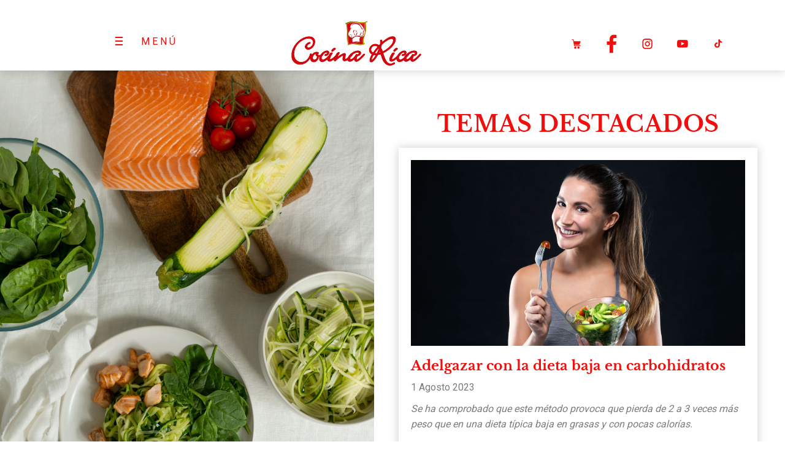

--- FILE ---
content_type: text/html; charset=UTF-8
request_url: https://cocinarica.com.py/dieta-baja-en-carbohidratos
body_size: 7221
content:
<!DOCTYPE html>
<html lang="es">

<head>
    <meta charset="UTF-8">
    <title>Cocina Rica - Adelgazar con la dieta baja en carbohidratos</title>
    <!-- Open Graph -->
    <meta property="og:title" content="Cocina Rica - Adelgazar con la dieta baja en carbohidratos" />
    <meta property="og:type" content="website" />
    <meta property="og:url" content="https://www.cocinarica.com.py/dieta-baja-en-carbohidratos" />
    <meta property="og:image" content="https://www.cocinarica.com.py/img/temas-destacados/dieta-baja-en-carbohidratos-secundaria.jpg" />
    <meta property="og:image:type" content="image/png" />
    <meta property="og:site_name" content="Cocina Rica" />
    <meta property="og:description" content="Se ha comprobado que este método provoca que pierda de 2 a 3 veces más peso que en una dieta típica baja en grasas y con pocas calorías." />
    <meta property="og:locale" content="es_LA" />
    <meta property="og:locale:alternate" content="en_US" />
    <!-- Twitter Cards -->
    <meta name="twitter:card" content="summary">
    <meta name='twitter:image' content='https://www.cocinarica.com.py/img/temas-destacados/dieta-baja-en-carbohidratos-secundaria.jpg'>
    <meta name="twitter:title" content="Cocina Rica - Adelgazar con la dieta baja en carbohidratos">
    <meta name="twitter:description" content="Se ha comprobado que este método provoca que pierda de 2 a 3 veces más peso que en una dieta típica baja en grasas y con pocas calorías.">
        
    <link rel="canonical" href="https://cocinarica.com.py/">
    <meta http-equiv="Content-Type" content="text/html; charset=utf-8" />
    <meta name="description" content="Somos un pool de Medios unidos para compartir CONTENIDO GASTRONÓMICO, a través de un Programa de TV, una Revista y su Tienda online, con la marca COCINA RICA.">
    <meta name="keywords" content="cocina rica, programa de tv">
    <meta name="robots" content="Index,Follow">
    <meta name="viewport" content="width=device-width, user-scalable=no, initial-scale=1.0">
    <meta name="author" content="Linco">
    <!-- Open Graph -->
    <!--meta property="og:title" content="Cocina Rica" />
    <meta property="og:type" content="website" />
    <meta property="og:url" content="http://www.cocinarica.com.py/" />
    <meta property="og:image" content="http://www.cocinarica.com.py/img/logo-doctorencasa.png" />
    <meta property="og:image:type" content="image/png" />
    <meta property="og:site_name" content="Cocina Rica" />
    <meta property="og:description" content="Somos un pool de Medios unidos para compartir CONTENIDO GASTRONÓMICO, a través de un Programa de TV, una Revista y su Tienda online, con la marca COCINA RICA." />
    <meta property="og:locale" content="es_LA" />
    <meta property="og:locale:alternate" content="en_US" /-->
    <!-- Twitter Cards -->
    <!--meta name="twitter:card" content="summary">
    <meta name='twitter:image' content='http://www.cocinarica.com.py/img/varios/logo-doctorencasa.png'>
    <meta name="twitter:title" content="Cocina Rica">
    <meta name="twitter:description" content="Somos un pool de Medios unidos para compartir CONTENIDO GASTRONÓMICO, a través de un Programa de TV, una Revista y su Tienda online, con la marca COCINA RICA."-->

    <!-- Favicon -->
    <link rel="shortcut icon" href="img/favicon.ico">

    <!-- Google Fonts -->
    <link rel='stylesheet' href='https://fonts.googleapis.com/css?family=Poppins%3A400%2C300%7CLibre+Baskerville%3Aregular%2Citalic%2C700' type='text/css' media='all' />
    <link href="https://fonts.googleapis.com/css2?family=Roboto:wght@400;500&display=swap" rel="stylesheet">
    <!-- Bootstrap CSS -->
    <!-- <link rel='stylesheet' href='css/bootstrap.css' type='text/css' media='screen' /> -->
    <link rel="stylesheet" href="css/bootstrap.min.css">

    <!-- Font Icon CSS -->
    <link rel='stylesheet' href='css/font-awesome.min.css' type='text/css' media='screen' />

    <!-- Owl Carousel Plugin CSS -->
    <link rel='stylesheet' href='css/owl.carousel.css' type='text/css' media='screen' />

    <!-- Lightbox Plugin CSS -->
    <link rel='stylesheet' href='css/photoswipe.css' type='text/css' media='screen' />

    <!-- Lightbox Plugin Skin CSS -->
    <link rel='stylesheet' href='css/skin/photoswipe/default/default-skin.css' type='text/css' media='screen' />

    <!-- Air. Theme Elements CSS -->
    <link rel='stylesheet' href='css/pagebuild.css' type='text/css' media='screen' />

    <!-- Air. Theme Main CSS -->
    <link rel='stylesheet' href='css/style.css' type='text/css' media='screen' />

    <!-- Global site tag (gtag.js) - Google Analytics -->
    <script async src="https://www.googletagmanager.com/gtag/js?id=G-EC6ZC127CG"></script>
    <script>
      window.dataLayer = window.dataLayer || [];
      function gtag(){dataLayer.push(arguments);}
      gtag('js', new Date());

      gtag('config', 'G-EC6ZC127CG');
    </script>
    <style type="text/css">
        #header-main {
            background: #ffffff;
        }

        .page-loading.visible {
            opacity: 0;
            visibility: hidden;
        }
    </style>

</head>

<body class="single single-post single-format-gallery default-dark-logo pswp-light-skin responsive-ux navi-hide page_from_top non_bg_header dark-logo single-portfolio-2c-body header-sticky gallery-show-social-share-body preload">

    <!--Page Loader-->
    <div class="page-loading fullscreen-wrap visible">
        <div class="page-loading-inn">
            <div class="page-loading-transform">
                <div class="site-loading-logo"><img src="img/logo.png" alt="Cocina Rica" /></div>
            </div>
        </div>
    </div>

    <!--Audio Player-->
    <div id="jquery_jplayer" class="jp-jplayer"></div>

    <!--Main wrap-->
    <div class="wrap-all">
        <div id="wrap-outer">

            <!--Header-->
            <header id="header" class="">

                <div id="header-main">

                    <div class="container-fluid sombra">
                        <div class="col-md-3 col-sm-6 col-xs-6">

                            <span id="navi-trigger">
                                    
                                    <span class="navi-trigger-inn">
                                        <span class="navi-trigger-hamberg-line navi-trigger-hamberg-line1"></span>
                            <span class="navi-trigger-hamberg-line navi-trigger-hamberg-line2"></span>
                            <span class="navi-trigger-hamberg-line navi-trigger-hamberg-line3"></span>
                            </span>

                            <span class="navi-trigger-text">
                                        <span class="navi-trigger-text-menu navi-trigger-text-inn">MENÚ</span>
                            <span class="navi-trigger-text-close navi-trigger-text-inn">CERRAR</span>
                            </span>
                            </span>

                        </div>


                        <div class="col-md-5 col-sm-6 col-xs-6">

                                <div class="navi-logo">
                                    <!-- LOGO VERSION DESKTOP -->
                                    <div class="logo-wrap hidden-xs hidden-sm">
                                        <div id="logo">
                                            <a class="logo-a" href="index" title="Cocina Rica">
                                                <img class="logo-image logo-dark" src="img/logo.png" alt="Cocina Rica" />
                                                <span class="logo-light"><img class="logo-image" src="img/logo.png" alt="Cocina Rica" /></span>
                                            </a>
                                        </div>
                                    </div>
                                    <!--LOGO VERSION MOBILE-->
                                    <div class="logo-wrap hidden-lg hidden-md">
                                        <div>
                                            <a class="center-block" href="./" title="cocina rica">
                                                <img style="margin-bottom: 10px; margin-top: 10px; height: 30px;" class="img-responsive center-block" src="img/logo-mobile.png" alt="logo" />
                                            </a>
                                            <div class="row">
                                                <div class="col-xs-12 contenedor-redes-sociales-mobile">
                                                    <a href="https://tienda.alicante.com.py/cocina-rica/" target="_blank"><img src="img/carrito.svg"></a>
                                                    <a href="https://www.facebook.com/cocinaricapy/" target="_blank"><img src="img/fb.png"></a>
                                                    <a href="https://www.instagram.com/COCINARICAPY/" target="_blank"><img src="img/ig.png"></a>
                                                    <a href="https://www.youtube.com/playlist?list=PLp95na3kKSdHjZCwp92kuIp1GCqFGfuYr" target="_blank"><img src="img/yt.png"></a>
                                                    <a href="https://www.tiktok.com/@cocinaricapy" target="_blank">
                                                        <img src="img/tiktok.png" alt="tiktok">
                                                    </a>
                                                </div>
                                            </div>
                                        </div>
                                    </div>
                                     
                                </div>
                            </div>

                            <div class="col-md-4 hidden-xs hidden-sm">
                            <div class="col-md-2"></div>
                                <div class="col-md-2">
                                    <a href="https://tienda.alicante.com.py/cocina-rica/" target="_blank"><img src="img/carrito.svg"></a>
                                </div>
                                <div class="col-md-2">
                                    <a href="https://www.facebook.com/cocinaricapy/" target="_blank"><img src="img/fb.png"></a>
                                </div>
                                <div class="col-md-2">
                                    <a href="https://www.instagram.com/COCINARICAPY/" target="_blank"><img src="img/ig.png"></a>
                                </div>
                                <div class="col-md-2">
                                    <a href="https://www.youtube.com/playlist?list=PLp95na3kKSdHjZCwp92kuIp1GCqFGfuYr" target="_blak"><img src="img/yt.png"></a>
                                </div>
                                <div class="col-md-2">
                                    <a href="https://www.tiktok.com/@cocinaricapy" target="_blank">
                                        <img src="img/tiktok.png" alt="tiktok">
                                    </a>
                                </div>
                            </div>

                    </div>

                </div>
                <!--End header main-->

            </header>

                        <div id="menu-panel">

                <div class="menu-panel-inn fullscreen-wrap">

                    <nav id="navi">

                        <div id="navi-wrap" class="menu-navi-wrap">

                            <ul class="menu clearfix">
                                <li class="menu-item current_page_item"><a href="./">Inicio</a></li>
                                <li id="menu-item-246" class="menu-item"><a href="quienes-somos">Quienes Somos</a></li>
                                <li id="menu-item-256" class="menu-item"><a href="la-revista">La Revista</a></li>
                                <li id="menu-item-247" class="menu-item"><a href="cocinarica-tv">Cocina Rica TV</a></li>
                                <li id="menu-item-247" class="menu-item"><a href="cocineritos-tv">Cocineritos TV</a></li>
                                <li id="menu-item-247" class="menu-item"><a href="recetas-en-video">Recetas en Videos</a></li>
                                <li id="menu-item-247" class="menu-item"><a href="temas-destacados">Temas Destacados</a></li>
                                <li id="menu-item-247" class="menu-item"><a href="cocina-paraguaya">Cocina Paraguaya</a></li>
                                <li id="menu-item-247" class="menu-item"><a href="https://tienda.alicante.com.py/cocina-rica/" target="_blank">Tienda Online</a></li>
                                <li id="menu-item-247" class="menu-item"><a href="contacto">Contacto</a></li>
                                <li id="menu-item-247" class="menu-item">&nbsp</li>
                                <li id="menu-item-247" class="menu-item">&nbsp</li>
                                <li id="menu-item-247" class="menu-item">&nbsp</li>
                            </ul>

                        </div>

                    </nav>

                </div>

            </div>
            <!--End #menu-panel-->
            <!-- Main Content Wrap -->
            <div id="wrap">

                <!-- Main Content : List, text content ... -->
                <div id="content">

                    <div class="content_wrap_outer fullwrap-layout">

                        <div id="content_wrap" class="">

                            <article class="container post type-post status-publish format-gallery has-post-thumbnail hentry category-branding category-featured category-illustration category-works post_format-post-format-gallery">

                                <div class="row single-gallery-col2 single-gallery-col2-filled gallery-right">

                                    <div class="single-col2-text-wrap col-sm-12 col-md-6 pull-right">

                                        <div class="title-wrap">
                                            <div class="title-wrap-con">
                                                <h1 class="title-wrap-tit">TEMAS DESTACADOS</h1>
                                            </div>
                                        </div>

                                        <div class="entry">
                                            <div class="row mb-30px tema-destacado-interna sombra">
                                                <div class="col-md-12">
                                                    <img src="img/temas-destacados/dieta-baja-en-carbohidratos-secundaria.jpg" alt="tema" class="img-responsive center-block" style="margin-top:20px;">
                                                </div>
                                                <div class="col-md-12">
                                                    <p class="titulo">Adelgazar con la dieta baja en carbohidratos</p>
                                                                                                        <div class="row">
                                                        <div class="col-md-4">
                                                            <p class="fecha">1 Agosto 2023</p>
                                                        </div>
                                                    </div>
                                                    <p>
    <em>
        Se ha comprobado que este método provoca que pierda de 2 a 3 veces más
        peso que en una dieta típica baja en grasas y con pocas calorías.
    </em>
</p>
<p>
    Al reducir los carbohidratos y disminuir los niveles de insulina, cambia el
    entorno hormonal y provoca que su cuerpo y su cerebro “quieran” perder peso.
    Esto lleva a reducir drásticamente el apetito y el hambre, lo que elimina la
    razón principal por la que la mayoría de las personas fracasan con los
    métodos convencionales para bajar de peso.
</p>
<p>
    <strong><em>El plan que aquí le ofrecemos será para:</em></strong>
</p>
<ul type="disc">
    <li>
        Reducir su apetito significativamente.
    </li>
    <li>
        Perder peso rápidamente, sin pasar hambre.
    </li>
    <li>
        Mejorar su salud metabólica.
    </li>
</ul>
<p>
    Si usted tiene alguna enfermedad, hable con su médico antes de realizar
    cambios, ya que este plan puede reducir la necesidad de tomar medicamentos.
</p>
<p>
    <strong>Reducir la ingesta de azúcares y almidones (carbohidratos)</strong>
</p>
<ul type="disc">
    <li>
        Disminuirá su nivel de hambruna y terminará ingiriendo menos calorías.
    </li>
    <li>
        En vez de quemar carbohidratos para obtener energía, su cuerpo comenzará
        a alimentarse de la grasa almacenada.
    </li>
    <li>
        Reduce los niveles de insulina, lo que hace que los riñones eliminen el
        exceso de sodio y agua de su cuerpo. Esto reduce la hinchazón y el peso
        innecesario del agua.
    </li>
    <li>
        No es raro perder hasta 5 kg, más en la primera semana que coma de esta
        manera, tanto en grasa corporal como en el peso del agua.
    </li>
    <li>
        Comenzará a comer menos calorías automáticamente y no padecerá hambre.
    </li>
</ul>
<p align="center">
    <strong>
        Reducir los carbohidratos hace que automáticamente su cuerpo empiece a
        perder grasas.
    </strong>
    <strong></strong>
</p>
<p>
    <strong>Consuma proteínas, grasas y verduras</strong>
</p>
<p>
    Aporte en cada comida una fuente de proteína, una de grasa y vegetales bajos
    en carbohidratos. Si organiza sus comidas de esta manera, su ingesta de
    carbohidratos se situará automáticamente en el rango recomendado, de 20 a 50
    gramos por día.
</p>
<p>
    <strong>Fuentes de proteína</strong>
</p>
<ul type="disc">
    <li>
        <strong><em>Carne:</em></strong> ternera, pollo, cerdo, cordero, etc.
    </li>
    <li>
        <strong><em>Pescados y mariscos:</em></strong>salmón, trucha, camarón,
        etc.
    </li>
    <li>
        <strong><em>Huevos:</em></strong> los huevos enteros con la yema son los
        más recomendados.
    </li>
</ul>
<p align="center">
    <strong>
        Es importante ingerir abundantes proteínas, sin embargo no se debe
        exagerar.
    </strong>
    <strong></strong>
</p>
<p>
    <strong><em>Las dietas ricas en proteínas pueden:</em></strong>
</p>
<ul type="disc">
    <li>
        Reducir los antojos y los pensamientos obsesivos sobre los alimentos en
        un 60%.
    </li>
    <li>
        Reducir el deseo de comer bocadillos a media noche.
    </li>
    <li>
        Conseguir que se sienta satisfecho, por lo que consumirá menos calorías
        diarias.
    </li>
    <li>
        Se ha demostrado que aumenta el metabolismo de 80 a 100 calorías por
        día.
    </li>
</ul>
<p align="center">
    <strong>
        Cuando se trata de perder peso, la proteína es el rey de los nutrientes.
    </strong>
    <strong></strong>
</p>
<p>
    <strong>Verduras bajas en carbohidratos:</strong>
</p>
<p>
    Brócoli, coliflor, espinacas, tomates, col rizada, coles de Bruselas,
    repollo, acelgas, lechuga, pepino. No tenga miedo de cargar su plato con
    estos vegetales. Puede comer cantidades abundantes sin consumir más de 20 a
    50 carbohidratos netos por día.
</p>
<p>
    Una dieta basada principalmente en carne y verduras contiene toda la fibra,
    vitaminas y minerales necesarios para estar saludable.
</p>
<p>
    <strong>Fuentes de grasa:</strong>
</p>
<p>
    Aceite de oliva, aceite de coco, aceite de aguacate, manteca. No tenga miedo
    de ingerir grasa.
</p>
<p>
    Consumir alimentos bajos en carbohidratos y bajos en grasa al mismo tiempo
    es un método que lleva al fracaso. Le hará sentirse mal y abandonar el plan.
</p>
                                                </div>
                                            </div>
                                            <div class="row">
                                                <div class="col-md-4 col-xs-6 col-sm-6">
                                                    <img src="img/temas-destacados/LIC.INGRID-POKA.jpg" alt="Lic. Ingrid Poka" class="img-responsive center-block sombra" width="300">
                                                </div>
                                                <div class="col-md-8 col-xs-6 col-sm-6">
                                                    <p class="profesional"><strong>Lic. Ingrid Poka</strong></p>
                                                    <p class="profesional"><strong>Nutricionista</strong></p>
                                                    <p class="profesional"><strong>Reg. Prof. N° 242</strong></p>
                                                </div>
                                            </div>
                                            <div class="row">
                                                <div class="col-md-12 redes-share">
                                                    <div class="col-md-6" style="padding:0;">
                                                        <!-- AddToAny BEGIN -->
                                                        <div class="a2a_kit a2a_kit_size_32 a2a_default_style">
                                                            <a class="a2a_button_facebook"></a>
                                                            <a class="a2a_button_twitter"></a>
                                                            <a class="a2a_button_whatsapp"></a>
                                                            <a class="a2a_button_email"></a>
                                                            <a class="getlink compartir-link" title="Copiar link" href="javascript:getlink();">
                                                                <img src="img/copiar-enlace.png" alt="Compartir">
                                                            </a>
                                                            <!-- CONTADOR DE LIKES -->
                                                            <input type="checkbox" value="369" id="likeSeleccionado" onclick="verificarCheckLike()" />
                                                            <label for="likeSeleccionado">❤</label>
                                                            <span id="cantLike">2</span>
                                                            <!-- FIN DE CONTADOR DE LIKES -->
                                                        </div>
                                                        <script async src="https://static.addtoany.com/menu/page.js"></script>
                                                        <!-- AddToAny END -->
                                                    </div>
                                                </div>
                                                <div class="col-md-12">
                                                    <form class="form-horizontal formulario-comentarios" action="php/comentarios-process.php" method="post" id="formularioComentario">
                                                        <input type="email" name="email" required placeholder="Ingresa tu email">
                                                        <div>
                                                            <textarea placeholder="Dejanos tus comentarios" name="mensaje" cols="30" rows="10" required></textarea>
                                                        </div>
                                                        <input type="hidden" name="articulo" value="Adelgazar con la dieta baja en carbohidratos" required>
                                                        <br>
                                                        <div class="form-group">
                                                            <div class="col-sm-8">
                                                                <div class="g-recaptcha" data-sitekey="6LcatRsaAAAAAFV9OumxIFqdP3_dHEPkVMfUcN9n"></div>
                                                            </div>
                                                            <div class="col-sm-4">
                                                                <input type="submit" class="btn-enviar" value="ENVIAR" id="btnEnviar">
                                                            </div>
                                                        </div>
                                                    </form>
                                                </div>
                                            </div>
                                            <div class="row mt-30px">
                                                <div class="col-md-4"></div>
                                                <div class="col-md-4">
                                                    <a href="temas-destacados" class="btn-atras sombra">ATRAS</a>
                                                </div>
                                            </div>
                                        </div>
                                        <!--End entry-->

                                        <div class="row">
                                            <div class="col-md-12 mt-50px mb-50px hidden-md hidden-lg">
                                                <div class="col-xs-3 col-sm-3" style="margin-top:10px; margin-bottom:10px;">
                                                    <a href="https://www.facebook.com/cocinaricapy/" target="_blank"><img src="img/fb.png"></a>
                                                </div>
                                                <div class="col-xs-3 col-sm-3" style="margin-top:10px; margin-bottom:10px;">
                                                    <a href="https://www.instagram.com/COCINARICAPY/" target="_blank"><img src="img/ig.png"></a>
                                                </div>
                                                <div class="col-xs-3 col-sm-3" style="margin-top:10px; margin-bottom:10px;">
                                                    <a href="https://www.youtube.com/playlist?list=PLp95na3kKSdHjZCwp92kuIp1GCqFGfuYr" target="_blak"><img src="img/yt.png"></a>
                                                </div>
                                                <div class="col-xs-3 col-sm-3" style="margin-top:10px; margin-bottom:10px;">
                                                    <a href="#" target="_blank"><img src="img/carrito.svg"></a>
                                                </div>
                                            </div>
                                            <div class="col-md-12 footer-direccion mt-50px mb-50px">
                                                <div class="linea-gris"></div>
                                                <a href="https://goo.gl/maps/arHiwSmu3u4FLf4DA" target="_blank">San Salvador 210 c/ Avda. Brasilia</a>
                                                <a href="tel:+59521290451">+595 21 - 290 451 (R.A.) | Asunción - Paraguay</a>
                                            </div>
                                        </div>

                                    </div>


                                    <div class="single-col2-gallery-wrap blog-unit-gallery-wrap col-sm-12 col-md-6 sticky_column hidden-xs hidden-sm">

                                        <div class="single-gallery-wrap-inn" data-style="filled">

                                            <div class="list-layout lightbox-photoswipe" data-gap="0">

                                                <div class="list-layout-col list-layout-col1 clearfix">
                                                    <div class="list-layout-col1-item list-layout-item" style="">
                                                        <div class="list-layout-inside">
                                                            <div class="single-image mouse-over" data-lightbox="true">
                                                                <span class="ux-lazyload-wrap">
                                                                    <img alt="look-addict-007b" src="img/blank.gif" data-src="img/temas-destacados/dieta-baja-en-carbohidratos-principal.jpg" width="1000" height="1200" class="list-layout-img gallery-images-img ux-lazyload-img lazy">
                                                                </span>
                                                            </div>
                                                        </div>
                                                        <!--End list-layout-inside-->
                                                    </div>
                                                    <!--End list-layout-item-->
                                                </div>


                                            </div>
                                            <!--End list-layout-->

                                        </div>
                                        <!--End single-gallery-wrap-inn-->

                                    </div>
                                    <!--End blog-unit-gallery-wrap-->

                                </div>
                                <!--End single-gallery-col2-->



                            </article>

                        </div>
                        <!-- End #content_wrap-->

                    </div>
                    <!-- End content_wrap_outer-->

                </div>
                <!--End #content-->

            </div>
            <!--End #wrap -->


        </div>
        <!--End wrap-outer-->

    </div>
    <!--End wrap-all-->

    <div class="pswp" tabindex="-1" role="dialog" aria-hidden="true">

        <div class="pswp__bg"></div>

        <div class="pswp__scroll-wrap">

            <div class="pswp__container">
                <div class="pswp__item"></div>
                <div class="pswp__item"></div>
                <div class="pswp__item"></div>
            </div>

            <div class="pswp__ui pswp__ui--hidden">

                <div class="pswp__top-bar">

                    <div class="pswp__counter"></div>

                    <button class="pswp__button pswp__button--close" title="Close (Esc)"></button>

                    <button class="pswp__button pswp__button--share" title="Share"></button>

                    <button class="pswp__button pswp__button--fs" title="Toggle fullscreen"></button>

                    <button class="pswp__button pswp__button--zoom" title="Zoom in/out"></button>

                    <div class="pswp__preloader">
                        <div class="pswp__preloader__icn">
                            <div class="pswp__preloader__cut">
                                <div class="pswp__preloader__donut"></div>
                            </div>
                        </div>
                    </div>
                </div>

                <div class="pswp__share-modal pswp__share-modal--hidden pswp__single-tap">
                    <div class="pswp__share-tooltip"></div>
                </div>

                <button class="pswp__button pswp__button--arrow--left" title="Previous (arrow left)">
                </button>

                <button class="pswp__button pswp__button--arrow--right" title="Next (arrow right)">
                </button>

                <div class="pswp__caption">
                    <div class="pswp__caption__center"></div>
                </div>

            </div>

        </div>

    </div>

    <!-- jQuery Library -->
    <script type='text/javascript' src='js/library/jquery.min.js'></script>
    <!-- Main Js Plugin -->
    <script type='text/javascript' src='js/main.min.js'></script>
    <!-- Air. Theme main js -->
    <script type='text/javascript' src='js/custom.theme.js'></script>

    <script src="https://www.google.com/recaptcha/api.js" async defer></script>

    <script src="https://code.jquery.com/jquery-3.5.1.min.js" integrity="sha256-9/aliU8dGd2tb6OSsuzixeV4y/faTqgFtohetphbbj0=" crossorigin="anonymous"></script>

    <script src="js/comentarios.js"></script>

    <script type="text/javascript">
        function verificarCheckLike() {
            if (document.getElementById('likeSeleccionado').checked == true) {
                var post_id = document.getElementById("likeSeleccionado").value;
                $.ajax({
                    url: "php/like-process.php",
                    type: "POST",
                    data: {
                        id_post_sumar: post_id
                    },
                    success: function(respuesta) {
                        document.getElementById("cantLike").innerHTML = (respuesta);
                    }
                });
            } else {
                var post_id = document.getElementById("likeSeleccionado").value;
                $.ajax({
                    url: "php/like-process.php",
                    type: "POST",
                    data: {
                        id_post_restar: post_id
                    },
                    success: function(respuesta) {
                        if (respuesta == 0) {
                            document.getElementById("cantLike").innerHTML = ("");
                        } else {
                            document.getElementById("cantLike").innerHTML = (respuesta);
                        }
                    }
                });
            }
        }
    </script>
    <script>
        function getlink() {
            var aux = document.createElement('input');
            aux.setAttribute('value', window.location.href.split('?')[0].split('#')[0]);
            document.body.appendChild(aux);
            aux.select();
            document.execCommand('copy');
            document.body.removeChild(aux);
            var css = document.createElement('style');
            var estilo = document.createTextNode('#aviso {position:fixed; z-index: 9999999; top: 25%;left:70%;margin-left: 0px;padding: 20px; background: #ef0f0f;border-radius: 8px;color:white;}');
            css.appendChild(estilo);
            document.head.appendChild(css);
            var aviso = document.createElement('div');
            aviso.setAttribute('id', 'aviso');
            var contenido = document.createTextNode('URL copiada');
            aviso.appendChild(contenido);
            document.body.appendChild(aviso);
            window.load = setTimeout('document.body.removeChild(aviso)', 2000);
        }
    </script>

</body>

</html>

--- FILE ---
content_type: text/html; charset=utf-8
request_url: https://www.google.com/recaptcha/api2/anchor?ar=1&k=6LcatRsaAAAAAFV9OumxIFqdP3_dHEPkVMfUcN9n&co=aHR0cHM6Ly9jb2NpbmFyaWNhLmNvbS5weTo0NDM.&hl=en&v=PoyoqOPhxBO7pBk68S4YbpHZ&size=normal&anchor-ms=20000&execute-ms=30000&cb=cn0423mjuf3c
body_size: 49268
content:
<!DOCTYPE HTML><html dir="ltr" lang="en"><head><meta http-equiv="Content-Type" content="text/html; charset=UTF-8">
<meta http-equiv="X-UA-Compatible" content="IE=edge">
<title>reCAPTCHA</title>
<style type="text/css">
/* cyrillic-ext */
@font-face {
  font-family: 'Roboto';
  font-style: normal;
  font-weight: 400;
  font-stretch: 100%;
  src: url(//fonts.gstatic.com/s/roboto/v48/KFO7CnqEu92Fr1ME7kSn66aGLdTylUAMa3GUBHMdazTgWw.woff2) format('woff2');
  unicode-range: U+0460-052F, U+1C80-1C8A, U+20B4, U+2DE0-2DFF, U+A640-A69F, U+FE2E-FE2F;
}
/* cyrillic */
@font-face {
  font-family: 'Roboto';
  font-style: normal;
  font-weight: 400;
  font-stretch: 100%;
  src: url(//fonts.gstatic.com/s/roboto/v48/KFO7CnqEu92Fr1ME7kSn66aGLdTylUAMa3iUBHMdazTgWw.woff2) format('woff2');
  unicode-range: U+0301, U+0400-045F, U+0490-0491, U+04B0-04B1, U+2116;
}
/* greek-ext */
@font-face {
  font-family: 'Roboto';
  font-style: normal;
  font-weight: 400;
  font-stretch: 100%;
  src: url(//fonts.gstatic.com/s/roboto/v48/KFO7CnqEu92Fr1ME7kSn66aGLdTylUAMa3CUBHMdazTgWw.woff2) format('woff2');
  unicode-range: U+1F00-1FFF;
}
/* greek */
@font-face {
  font-family: 'Roboto';
  font-style: normal;
  font-weight: 400;
  font-stretch: 100%;
  src: url(//fonts.gstatic.com/s/roboto/v48/KFO7CnqEu92Fr1ME7kSn66aGLdTylUAMa3-UBHMdazTgWw.woff2) format('woff2');
  unicode-range: U+0370-0377, U+037A-037F, U+0384-038A, U+038C, U+038E-03A1, U+03A3-03FF;
}
/* math */
@font-face {
  font-family: 'Roboto';
  font-style: normal;
  font-weight: 400;
  font-stretch: 100%;
  src: url(//fonts.gstatic.com/s/roboto/v48/KFO7CnqEu92Fr1ME7kSn66aGLdTylUAMawCUBHMdazTgWw.woff2) format('woff2');
  unicode-range: U+0302-0303, U+0305, U+0307-0308, U+0310, U+0312, U+0315, U+031A, U+0326-0327, U+032C, U+032F-0330, U+0332-0333, U+0338, U+033A, U+0346, U+034D, U+0391-03A1, U+03A3-03A9, U+03B1-03C9, U+03D1, U+03D5-03D6, U+03F0-03F1, U+03F4-03F5, U+2016-2017, U+2034-2038, U+203C, U+2040, U+2043, U+2047, U+2050, U+2057, U+205F, U+2070-2071, U+2074-208E, U+2090-209C, U+20D0-20DC, U+20E1, U+20E5-20EF, U+2100-2112, U+2114-2115, U+2117-2121, U+2123-214F, U+2190, U+2192, U+2194-21AE, U+21B0-21E5, U+21F1-21F2, U+21F4-2211, U+2213-2214, U+2216-22FF, U+2308-230B, U+2310, U+2319, U+231C-2321, U+2336-237A, U+237C, U+2395, U+239B-23B7, U+23D0, U+23DC-23E1, U+2474-2475, U+25AF, U+25B3, U+25B7, U+25BD, U+25C1, U+25CA, U+25CC, U+25FB, U+266D-266F, U+27C0-27FF, U+2900-2AFF, U+2B0E-2B11, U+2B30-2B4C, U+2BFE, U+3030, U+FF5B, U+FF5D, U+1D400-1D7FF, U+1EE00-1EEFF;
}
/* symbols */
@font-face {
  font-family: 'Roboto';
  font-style: normal;
  font-weight: 400;
  font-stretch: 100%;
  src: url(//fonts.gstatic.com/s/roboto/v48/KFO7CnqEu92Fr1ME7kSn66aGLdTylUAMaxKUBHMdazTgWw.woff2) format('woff2');
  unicode-range: U+0001-000C, U+000E-001F, U+007F-009F, U+20DD-20E0, U+20E2-20E4, U+2150-218F, U+2190, U+2192, U+2194-2199, U+21AF, U+21E6-21F0, U+21F3, U+2218-2219, U+2299, U+22C4-22C6, U+2300-243F, U+2440-244A, U+2460-24FF, U+25A0-27BF, U+2800-28FF, U+2921-2922, U+2981, U+29BF, U+29EB, U+2B00-2BFF, U+4DC0-4DFF, U+FFF9-FFFB, U+10140-1018E, U+10190-1019C, U+101A0, U+101D0-101FD, U+102E0-102FB, U+10E60-10E7E, U+1D2C0-1D2D3, U+1D2E0-1D37F, U+1F000-1F0FF, U+1F100-1F1AD, U+1F1E6-1F1FF, U+1F30D-1F30F, U+1F315, U+1F31C, U+1F31E, U+1F320-1F32C, U+1F336, U+1F378, U+1F37D, U+1F382, U+1F393-1F39F, U+1F3A7-1F3A8, U+1F3AC-1F3AF, U+1F3C2, U+1F3C4-1F3C6, U+1F3CA-1F3CE, U+1F3D4-1F3E0, U+1F3ED, U+1F3F1-1F3F3, U+1F3F5-1F3F7, U+1F408, U+1F415, U+1F41F, U+1F426, U+1F43F, U+1F441-1F442, U+1F444, U+1F446-1F449, U+1F44C-1F44E, U+1F453, U+1F46A, U+1F47D, U+1F4A3, U+1F4B0, U+1F4B3, U+1F4B9, U+1F4BB, U+1F4BF, U+1F4C8-1F4CB, U+1F4D6, U+1F4DA, U+1F4DF, U+1F4E3-1F4E6, U+1F4EA-1F4ED, U+1F4F7, U+1F4F9-1F4FB, U+1F4FD-1F4FE, U+1F503, U+1F507-1F50B, U+1F50D, U+1F512-1F513, U+1F53E-1F54A, U+1F54F-1F5FA, U+1F610, U+1F650-1F67F, U+1F687, U+1F68D, U+1F691, U+1F694, U+1F698, U+1F6AD, U+1F6B2, U+1F6B9-1F6BA, U+1F6BC, U+1F6C6-1F6CF, U+1F6D3-1F6D7, U+1F6E0-1F6EA, U+1F6F0-1F6F3, U+1F6F7-1F6FC, U+1F700-1F7FF, U+1F800-1F80B, U+1F810-1F847, U+1F850-1F859, U+1F860-1F887, U+1F890-1F8AD, U+1F8B0-1F8BB, U+1F8C0-1F8C1, U+1F900-1F90B, U+1F93B, U+1F946, U+1F984, U+1F996, U+1F9E9, U+1FA00-1FA6F, U+1FA70-1FA7C, U+1FA80-1FA89, U+1FA8F-1FAC6, U+1FACE-1FADC, U+1FADF-1FAE9, U+1FAF0-1FAF8, U+1FB00-1FBFF;
}
/* vietnamese */
@font-face {
  font-family: 'Roboto';
  font-style: normal;
  font-weight: 400;
  font-stretch: 100%;
  src: url(//fonts.gstatic.com/s/roboto/v48/KFO7CnqEu92Fr1ME7kSn66aGLdTylUAMa3OUBHMdazTgWw.woff2) format('woff2');
  unicode-range: U+0102-0103, U+0110-0111, U+0128-0129, U+0168-0169, U+01A0-01A1, U+01AF-01B0, U+0300-0301, U+0303-0304, U+0308-0309, U+0323, U+0329, U+1EA0-1EF9, U+20AB;
}
/* latin-ext */
@font-face {
  font-family: 'Roboto';
  font-style: normal;
  font-weight: 400;
  font-stretch: 100%;
  src: url(//fonts.gstatic.com/s/roboto/v48/KFO7CnqEu92Fr1ME7kSn66aGLdTylUAMa3KUBHMdazTgWw.woff2) format('woff2');
  unicode-range: U+0100-02BA, U+02BD-02C5, U+02C7-02CC, U+02CE-02D7, U+02DD-02FF, U+0304, U+0308, U+0329, U+1D00-1DBF, U+1E00-1E9F, U+1EF2-1EFF, U+2020, U+20A0-20AB, U+20AD-20C0, U+2113, U+2C60-2C7F, U+A720-A7FF;
}
/* latin */
@font-face {
  font-family: 'Roboto';
  font-style: normal;
  font-weight: 400;
  font-stretch: 100%;
  src: url(//fonts.gstatic.com/s/roboto/v48/KFO7CnqEu92Fr1ME7kSn66aGLdTylUAMa3yUBHMdazQ.woff2) format('woff2');
  unicode-range: U+0000-00FF, U+0131, U+0152-0153, U+02BB-02BC, U+02C6, U+02DA, U+02DC, U+0304, U+0308, U+0329, U+2000-206F, U+20AC, U+2122, U+2191, U+2193, U+2212, U+2215, U+FEFF, U+FFFD;
}
/* cyrillic-ext */
@font-face {
  font-family: 'Roboto';
  font-style: normal;
  font-weight: 500;
  font-stretch: 100%;
  src: url(//fonts.gstatic.com/s/roboto/v48/KFO7CnqEu92Fr1ME7kSn66aGLdTylUAMa3GUBHMdazTgWw.woff2) format('woff2');
  unicode-range: U+0460-052F, U+1C80-1C8A, U+20B4, U+2DE0-2DFF, U+A640-A69F, U+FE2E-FE2F;
}
/* cyrillic */
@font-face {
  font-family: 'Roboto';
  font-style: normal;
  font-weight: 500;
  font-stretch: 100%;
  src: url(//fonts.gstatic.com/s/roboto/v48/KFO7CnqEu92Fr1ME7kSn66aGLdTylUAMa3iUBHMdazTgWw.woff2) format('woff2');
  unicode-range: U+0301, U+0400-045F, U+0490-0491, U+04B0-04B1, U+2116;
}
/* greek-ext */
@font-face {
  font-family: 'Roboto';
  font-style: normal;
  font-weight: 500;
  font-stretch: 100%;
  src: url(//fonts.gstatic.com/s/roboto/v48/KFO7CnqEu92Fr1ME7kSn66aGLdTylUAMa3CUBHMdazTgWw.woff2) format('woff2');
  unicode-range: U+1F00-1FFF;
}
/* greek */
@font-face {
  font-family: 'Roboto';
  font-style: normal;
  font-weight: 500;
  font-stretch: 100%;
  src: url(//fonts.gstatic.com/s/roboto/v48/KFO7CnqEu92Fr1ME7kSn66aGLdTylUAMa3-UBHMdazTgWw.woff2) format('woff2');
  unicode-range: U+0370-0377, U+037A-037F, U+0384-038A, U+038C, U+038E-03A1, U+03A3-03FF;
}
/* math */
@font-face {
  font-family: 'Roboto';
  font-style: normal;
  font-weight: 500;
  font-stretch: 100%;
  src: url(//fonts.gstatic.com/s/roboto/v48/KFO7CnqEu92Fr1ME7kSn66aGLdTylUAMawCUBHMdazTgWw.woff2) format('woff2');
  unicode-range: U+0302-0303, U+0305, U+0307-0308, U+0310, U+0312, U+0315, U+031A, U+0326-0327, U+032C, U+032F-0330, U+0332-0333, U+0338, U+033A, U+0346, U+034D, U+0391-03A1, U+03A3-03A9, U+03B1-03C9, U+03D1, U+03D5-03D6, U+03F0-03F1, U+03F4-03F5, U+2016-2017, U+2034-2038, U+203C, U+2040, U+2043, U+2047, U+2050, U+2057, U+205F, U+2070-2071, U+2074-208E, U+2090-209C, U+20D0-20DC, U+20E1, U+20E5-20EF, U+2100-2112, U+2114-2115, U+2117-2121, U+2123-214F, U+2190, U+2192, U+2194-21AE, U+21B0-21E5, U+21F1-21F2, U+21F4-2211, U+2213-2214, U+2216-22FF, U+2308-230B, U+2310, U+2319, U+231C-2321, U+2336-237A, U+237C, U+2395, U+239B-23B7, U+23D0, U+23DC-23E1, U+2474-2475, U+25AF, U+25B3, U+25B7, U+25BD, U+25C1, U+25CA, U+25CC, U+25FB, U+266D-266F, U+27C0-27FF, U+2900-2AFF, U+2B0E-2B11, U+2B30-2B4C, U+2BFE, U+3030, U+FF5B, U+FF5D, U+1D400-1D7FF, U+1EE00-1EEFF;
}
/* symbols */
@font-face {
  font-family: 'Roboto';
  font-style: normal;
  font-weight: 500;
  font-stretch: 100%;
  src: url(//fonts.gstatic.com/s/roboto/v48/KFO7CnqEu92Fr1ME7kSn66aGLdTylUAMaxKUBHMdazTgWw.woff2) format('woff2');
  unicode-range: U+0001-000C, U+000E-001F, U+007F-009F, U+20DD-20E0, U+20E2-20E4, U+2150-218F, U+2190, U+2192, U+2194-2199, U+21AF, U+21E6-21F0, U+21F3, U+2218-2219, U+2299, U+22C4-22C6, U+2300-243F, U+2440-244A, U+2460-24FF, U+25A0-27BF, U+2800-28FF, U+2921-2922, U+2981, U+29BF, U+29EB, U+2B00-2BFF, U+4DC0-4DFF, U+FFF9-FFFB, U+10140-1018E, U+10190-1019C, U+101A0, U+101D0-101FD, U+102E0-102FB, U+10E60-10E7E, U+1D2C0-1D2D3, U+1D2E0-1D37F, U+1F000-1F0FF, U+1F100-1F1AD, U+1F1E6-1F1FF, U+1F30D-1F30F, U+1F315, U+1F31C, U+1F31E, U+1F320-1F32C, U+1F336, U+1F378, U+1F37D, U+1F382, U+1F393-1F39F, U+1F3A7-1F3A8, U+1F3AC-1F3AF, U+1F3C2, U+1F3C4-1F3C6, U+1F3CA-1F3CE, U+1F3D4-1F3E0, U+1F3ED, U+1F3F1-1F3F3, U+1F3F5-1F3F7, U+1F408, U+1F415, U+1F41F, U+1F426, U+1F43F, U+1F441-1F442, U+1F444, U+1F446-1F449, U+1F44C-1F44E, U+1F453, U+1F46A, U+1F47D, U+1F4A3, U+1F4B0, U+1F4B3, U+1F4B9, U+1F4BB, U+1F4BF, U+1F4C8-1F4CB, U+1F4D6, U+1F4DA, U+1F4DF, U+1F4E3-1F4E6, U+1F4EA-1F4ED, U+1F4F7, U+1F4F9-1F4FB, U+1F4FD-1F4FE, U+1F503, U+1F507-1F50B, U+1F50D, U+1F512-1F513, U+1F53E-1F54A, U+1F54F-1F5FA, U+1F610, U+1F650-1F67F, U+1F687, U+1F68D, U+1F691, U+1F694, U+1F698, U+1F6AD, U+1F6B2, U+1F6B9-1F6BA, U+1F6BC, U+1F6C6-1F6CF, U+1F6D3-1F6D7, U+1F6E0-1F6EA, U+1F6F0-1F6F3, U+1F6F7-1F6FC, U+1F700-1F7FF, U+1F800-1F80B, U+1F810-1F847, U+1F850-1F859, U+1F860-1F887, U+1F890-1F8AD, U+1F8B0-1F8BB, U+1F8C0-1F8C1, U+1F900-1F90B, U+1F93B, U+1F946, U+1F984, U+1F996, U+1F9E9, U+1FA00-1FA6F, U+1FA70-1FA7C, U+1FA80-1FA89, U+1FA8F-1FAC6, U+1FACE-1FADC, U+1FADF-1FAE9, U+1FAF0-1FAF8, U+1FB00-1FBFF;
}
/* vietnamese */
@font-face {
  font-family: 'Roboto';
  font-style: normal;
  font-weight: 500;
  font-stretch: 100%;
  src: url(//fonts.gstatic.com/s/roboto/v48/KFO7CnqEu92Fr1ME7kSn66aGLdTylUAMa3OUBHMdazTgWw.woff2) format('woff2');
  unicode-range: U+0102-0103, U+0110-0111, U+0128-0129, U+0168-0169, U+01A0-01A1, U+01AF-01B0, U+0300-0301, U+0303-0304, U+0308-0309, U+0323, U+0329, U+1EA0-1EF9, U+20AB;
}
/* latin-ext */
@font-face {
  font-family: 'Roboto';
  font-style: normal;
  font-weight: 500;
  font-stretch: 100%;
  src: url(//fonts.gstatic.com/s/roboto/v48/KFO7CnqEu92Fr1ME7kSn66aGLdTylUAMa3KUBHMdazTgWw.woff2) format('woff2');
  unicode-range: U+0100-02BA, U+02BD-02C5, U+02C7-02CC, U+02CE-02D7, U+02DD-02FF, U+0304, U+0308, U+0329, U+1D00-1DBF, U+1E00-1E9F, U+1EF2-1EFF, U+2020, U+20A0-20AB, U+20AD-20C0, U+2113, U+2C60-2C7F, U+A720-A7FF;
}
/* latin */
@font-face {
  font-family: 'Roboto';
  font-style: normal;
  font-weight: 500;
  font-stretch: 100%;
  src: url(//fonts.gstatic.com/s/roboto/v48/KFO7CnqEu92Fr1ME7kSn66aGLdTylUAMa3yUBHMdazQ.woff2) format('woff2');
  unicode-range: U+0000-00FF, U+0131, U+0152-0153, U+02BB-02BC, U+02C6, U+02DA, U+02DC, U+0304, U+0308, U+0329, U+2000-206F, U+20AC, U+2122, U+2191, U+2193, U+2212, U+2215, U+FEFF, U+FFFD;
}
/* cyrillic-ext */
@font-face {
  font-family: 'Roboto';
  font-style: normal;
  font-weight: 900;
  font-stretch: 100%;
  src: url(//fonts.gstatic.com/s/roboto/v48/KFO7CnqEu92Fr1ME7kSn66aGLdTylUAMa3GUBHMdazTgWw.woff2) format('woff2');
  unicode-range: U+0460-052F, U+1C80-1C8A, U+20B4, U+2DE0-2DFF, U+A640-A69F, U+FE2E-FE2F;
}
/* cyrillic */
@font-face {
  font-family: 'Roboto';
  font-style: normal;
  font-weight: 900;
  font-stretch: 100%;
  src: url(//fonts.gstatic.com/s/roboto/v48/KFO7CnqEu92Fr1ME7kSn66aGLdTylUAMa3iUBHMdazTgWw.woff2) format('woff2');
  unicode-range: U+0301, U+0400-045F, U+0490-0491, U+04B0-04B1, U+2116;
}
/* greek-ext */
@font-face {
  font-family: 'Roboto';
  font-style: normal;
  font-weight: 900;
  font-stretch: 100%;
  src: url(//fonts.gstatic.com/s/roboto/v48/KFO7CnqEu92Fr1ME7kSn66aGLdTylUAMa3CUBHMdazTgWw.woff2) format('woff2');
  unicode-range: U+1F00-1FFF;
}
/* greek */
@font-face {
  font-family: 'Roboto';
  font-style: normal;
  font-weight: 900;
  font-stretch: 100%;
  src: url(//fonts.gstatic.com/s/roboto/v48/KFO7CnqEu92Fr1ME7kSn66aGLdTylUAMa3-UBHMdazTgWw.woff2) format('woff2');
  unicode-range: U+0370-0377, U+037A-037F, U+0384-038A, U+038C, U+038E-03A1, U+03A3-03FF;
}
/* math */
@font-face {
  font-family: 'Roboto';
  font-style: normal;
  font-weight: 900;
  font-stretch: 100%;
  src: url(//fonts.gstatic.com/s/roboto/v48/KFO7CnqEu92Fr1ME7kSn66aGLdTylUAMawCUBHMdazTgWw.woff2) format('woff2');
  unicode-range: U+0302-0303, U+0305, U+0307-0308, U+0310, U+0312, U+0315, U+031A, U+0326-0327, U+032C, U+032F-0330, U+0332-0333, U+0338, U+033A, U+0346, U+034D, U+0391-03A1, U+03A3-03A9, U+03B1-03C9, U+03D1, U+03D5-03D6, U+03F0-03F1, U+03F4-03F5, U+2016-2017, U+2034-2038, U+203C, U+2040, U+2043, U+2047, U+2050, U+2057, U+205F, U+2070-2071, U+2074-208E, U+2090-209C, U+20D0-20DC, U+20E1, U+20E5-20EF, U+2100-2112, U+2114-2115, U+2117-2121, U+2123-214F, U+2190, U+2192, U+2194-21AE, U+21B0-21E5, U+21F1-21F2, U+21F4-2211, U+2213-2214, U+2216-22FF, U+2308-230B, U+2310, U+2319, U+231C-2321, U+2336-237A, U+237C, U+2395, U+239B-23B7, U+23D0, U+23DC-23E1, U+2474-2475, U+25AF, U+25B3, U+25B7, U+25BD, U+25C1, U+25CA, U+25CC, U+25FB, U+266D-266F, U+27C0-27FF, U+2900-2AFF, U+2B0E-2B11, U+2B30-2B4C, U+2BFE, U+3030, U+FF5B, U+FF5D, U+1D400-1D7FF, U+1EE00-1EEFF;
}
/* symbols */
@font-face {
  font-family: 'Roboto';
  font-style: normal;
  font-weight: 900;
  font-stretch: 100%;
  src: url(//fonts.gstatic.com/s/roboto/v48/KFO7CnqEu92Fr1ME7kSn66aGLdTylUAMaxKUBHMdazTgWw.woff2) format('woff2');
  unicode-range: U+0001-000C, U+000E-001F, U+007F-009F, U+20DD-20E0, U+20E2-20E4, U+2150-218F, U+2190, U+2192, U+2194-2199, U+21AF, U+21E6-21F0, U+21F3, U+2218-2219, U+2299, U+22C4-22C6, U+2300-243F, U+2440-244A, U+2460-24FF, U+25A0-27BF, U+2800-28FF, U+2921-2922, U+2981, U+29BF, U+29EB, U+2B00-2BFF, U+4DC0-4DFF, U+FFF9-FFFB, U+10140-1018E, U+10190-1019C, U+101A0, U+101D0-101FD, U+102E0-102FB, U+10E60-10E7E, U+1D2C0-1D2D3, U+1D2E0-1D37F, U+1F000-1F0FF, U+1F100-1F1AD, U+1F1E6-1F1FF, U+1F30D-1F30F, U+1F315, U+1F31C, U+1F31E, U+1F320-1F32C, U+1F336, U+1F378, U+1F37D, U+1F382, U+1F393-1F39F, U+1F3A7-1F3A8, U+1F3AC-1F3AF, U+1F3C2, U+1F3C4-1F3C6, U+1F3CA-1F3CE, U+1F3D4-1F3E0, U+1F3ED, U+1F3F1-1F3F3, U+1F3F5-1F3F7, U+1F408, U+1F415, U+1F41F, U+1F426, U+1F43F, U+1F441-1F442, U+1F444, U+1F446-1F449, U+1F44C-1F44E, U+1F453, U+1F46A, U+1F47D, U+1F4A3, U+1F4B0, U+1F4B3, U+1F4B9, U+1F4BB, U+1F4BF, U+1F4C8-1F4CB, U+1F4D6, U+1F4DA, U+1F4DF, U+1F4E3-1F4E6, U+1F4EA-1F4ED, U+1F4F7, U+1F4F9-1F4FB, U+1F4FD-1F4FE, U+1F503, U+1F507-1F50B, U+1F50D, U+1F512-1F513, U+1F53E-1F54A, U+1F54F-1F5FA, U+1F610, U+1F650-1F67F, U+1F687, U+1F68D, U+1F691, U+1F694, U+1F698, U+1F6AD, U+1F6B2, U+1F6B9-1F6BA, U+1F6BC, U+1F6C6-1F6CF, U+1F6D3-1F6D7, U+1F6E0-1F6EA, U+1F6F0-1F6F3, U+1F6F7-1F6FC, U+1F700-1F7FF, U+1F800-1F80B, U+1F810-1F847, U+1F850-1F859, U+1F860-1F887, U+1F890-1F8AD, U+1F8B0-1F8BB, U+1F8C0-1F8C1, U+1F900-1F90B, U+1F93B, U+1F946, U+1F984, U+1F996, U+1F9E9, U+1FA00-1FA6F, U+1FA70-1FA7C, U+1FA80-1FA89, U+1FA8F-1FAC6, U+1FACE-1FADC, U+1FADF-1FAE9, U+1FAF0-1FAF8, U+1FB00-1FBFF;
}
/* vietnamese */
@font-face {
  font-family: 'Roboto';
  font-style: normal;
  font-weight: 900;
  font-stretch: 100%;
  src: url(//fonts.gstatic.com/s/roboto/v48/KFO7CnqEu92Fr1ME7kSn66aGLdTylUAMa3OUBHMdazTgWw.woff2) format('woff2');
  unicode-range: U+0102-0103, U+0110-0111, U+0128-0129, U+0168-0169, U+01A0-01A1, U+01AF-01B0, U+0300-0301, U+0303-0304, U+0308-0309, U+0323, U+0329, U+1EA0-1EF9, U+20AB;
}
/* latin-ext */
@font-face {
  font-family: 'Roboto';
  font-style: normal;
  font-weight: 900;
  font-stretch: 100%;
  src: url(//fonts.gstatic.com/s/roboto/v48/KFO7CnqEu92Fr1ME7kSn66aGLdTylUAMa3KUBHMdazTgWw.woff2) format('woff2');
  unicode-range: U+0100-02BA, U+02BD-02C5, U+02C7-02CC, U+02CE-02D7, U+02DD-02FF, U+0304, U+0308, U+0329, U+1D00-1DBF, U+1E00-1E9F, U+1EF2-1EFF, U+2020, U+20A0-20AB, U+20AD-20C0, U+2113, U+2C60-2C7F, U+A720-A7FF;
}
/* latin */
@font-face {
  font-family: 'Roboto';
  font-style: normal;
  font-weight: 900;
  font-stretch: 100%;
  src: url(//fonts.gstatic.com/s/roboto/v48/KFO7CnqEu92Fr1ME7kSn66aGLdTylUAMa3yUBHMdazQ.woff2) format('woff2');
  unicode-range: U+0000-00FF, U+0131, U+0152-0153, U+02BB-02BC, U+02C6, U+02DA, U+02DC, U+0304, U+0308, U+0329, U+2000-206F, U+20AC, U+2122, U+2191, U+2193, U+2212, U+2215, U+FEFF, U+FFFD;
}

</style>
<link rel="stylesheet" type="text/css" href="https://www.gstatic.com/recaptcha/releases/PoyoqOPhxBO7pBk68S4YbpHZ/styles__ltr.css">
<script nonce="TaLGDS4cUhqrbk3d_YsXlg" type="text/javascript">window['__recaptcha_api'] = 'https://www.google.com/recaptcha/api2/';</script>
<script type="text/javascript" src="https://www.gstatic.com/recaptcha/releases/PoyoqOPhxBO7pBk68S4YbpHZ/recaptcha__en.js" nonce="TaLGDS4cUhqrbk3d_YsXlg">
      
    </script></head>
<body><div id="rc-anchor-alert" class="rc-anchor-alert"></div>
<input type="hidden" id="recaptcha-token" value="[base64]">
<script type="text/javascript" nonce="TaLGDS4cUhqrbk3d_YsXlg">
      recaptcha.anchor.Main.init("[\x22ainput\x22,[\x22bgdata\x22,\x22\x22,\[base64]/[base64]/[base64]/ZyhXLGgpOnEoW04sMjEsbF0sVywwKSxoKSxmYWxzZSxmYWxzZSl9Y2F0Y2goayl7RygzNTgsVyk/[base64]/[base64]/[base64]/[base64]/[base64]/[base64]/[base64]/bmV3IEJbT10oRFswXSk6dz09Mj9uZXcgQltPXShEWzBdLERbMV0pOnc9PTM/bmV3IEJbT10oRFswXSxEWzFdLERbMl0pOnc9PTQ/[base64]/[base64]/[base64]/[base64]/[base64]\\u003d\x22,\[base64]\\u003d\x22,\x22woHChVjDt8Kqf0/CusO9cx/DhsODRAs4wrpvwrsuwqjCgkvDucOPw7ssdsOEF8ONPsKZaMOtTMOjXMKlB8K+wrsAwoIewrAAwo5pWMKLcWPCsMKCZBgoXREkEsOTbcKRNcKxwp9CenLCtELCjkPDl8OZw5tkTyXDosK7wrbCj8OgwovCvcOow6lhUMK9Lw4Gwp/[base64]/DskzCksKowp3DggVULHXDvMOoTkkdCsKgXxoewrnDnyHCn8K6LmvCr8OGEcOJw5zCn8Obw5fDncKFwrXClER+wqU/L8KWw7YFwrldwoLCognDrsOkbi7ClMOPa37DvsOabXJzJMOIR8Khwo/CvMOlw7nDm14cCFDDscKswoROwovDlmfCucKuw6PDiMOJwrM4w7TDmsKKSRDDvRhQKT/DuiJlw65BNl7DhyvCrcK7TyHDtMK0wrAHIRpJG8OYDsK9w43DmcK2wofCpkUgWFLCgMOANcKfwoZTT2LCjcK9wo/DoxE9SgjDrMOncsKdwp7CtD9ewrt8wrrCoMOhe8OYw5/CiVTCvSEPw4vDlgxDwqbDscKvwrXCtsKeWsOVwpHChFTCo2/CkXF0w73DkGrCvcKuJmYMY8OEw4DDlipzJRHDkMOwDMKUwoHDiTTDsMOUJcOED2lxVcOXacOUfCcCQMOMIsK1wo/CmMKMwrLDsxRIw5xZw7/DgsOgNsKPW8K+E8OeF8ObQ8Krw73DjFnCkmPDpkp+KcKGw7jCg8O2wpvDn8KgcsOhwrfDp0MKAirClhTDvwNHOsKcw4bDuSXDk2Y8HsO7wrtvwphSQinCom8pQ8KhwoPCm8Ouw7B+a8KRJ8Kcw6x0wqMxwrHDgsKKwqkdTHXCv8K4wpsEwp0CO8OFQMKhw5/DnQ87Y8O+B8Kyw7zDusOPVC9Lw7fDnQzDlBHCjQNGGlMsLzLDn8O6IQoTwoXCl3nCm2jCvMK4wprDmcKSSS/CnADCmiNhcXXCuVLCvQjCvMOmNDvDpcKkw5fDkWB7w61fw7LCgi/[base64]/[base64]/[base64]/[base64]/[base64]/CnijDrMOMQVDDoThSw5rDrcOEw69GVjzDl8Kdw5hzwpBAGjjCglxzw47CjGsswoYaw73ClD7Dj8KBeR0DwrUfwqQsdcONw5Faw7XDv8KJClUac0EkaBIbSRjCtMOOO1FIw5LCj8O/wozDg8K8w7hWwr/CmcOFwrXCg8OqHDgqwqVHAsOjw6nDujbDocOCw5Q2wq1dO8OwUsOFZm3Di8KxwrHDhkg7cSwcw7kWXcOqw6fCmMOlaTd2w4lXKcKGcEvDg8K/wqlwWsOPaFnCiMK8VMKGDHkpVcKuOSgZDS9vwpXDt8O8P8OQwrh2TyrCj0PCksKYWyATw54dLMOMdh3DtcKLDCp4w4jDkcODL01xBsKYwpJQPA5yGsKda1HCuE7CiDV6BUnDoD05w6ZYwokCACAkcFPDt8OcwqV/acO6IDVHLMK7emFAwqkEwpnDjVoFWmvDhR3DqsKrB8KCwoXCg1FoOsOiwoFZcMKfCx/[base64]/[base64]/Ck8OICsO8VhN7RSPCpE7Ds8KxwqPCpS7DlsK5GMKewqQxw63CqsKLw4F0DMKkHcK5wrHDrzJCBkTDoCjCgizDrMKRV8KsNwM8woNSKFjDtsKJH8KDwrQJwqsJw6dEworDlcKIwpjDsWcQLi/DjcOvw53DhMOQwqfDrDFjwpEKw5TDsnjCs8OyfsKjwpvDh8KrdsOVeXYYIsOxw5bDsA7Dm8OpXsOcwpMiw5EOwr/DqMOpw7jDjXXCh8K0AsK4wqrDnsOUYMKHwrt2w6wKw4kyFsKxw55xwrIkTEXCrU7DoMOvUsOSw73Dg0/[base64]/V29uw53DicOSdy5kwpxwZQ8DBsKVQsKowrIoKDDDk8O6XlLChEoAD8OWJFHCt8OtNsKwVjhjQU/Cr8K2QHQcw5HCvAvDi8OWIh/DgcKPJVhRw6dFwrwyw7Yxw71ndsOsK1nDssKYPsOyHWtCw4zDsAnCkcO4w4pYw40cWMOaw4JVw5RLwo/DkMOxwrYUFHJyw6/Di8OnfcKXdB/[base64]/[base64]/DtsOYw4/DpV3CsSZmw5YSw5RNwo1rw7bDo8KIw67Dv8KNwpMgcTwvM1/CvcOzwo8IWsKUElQIw6Fmw4/DlsK3wpI2woRBw7PCosOvw4bCucO9w6AJAVvDimbCty02w7kiw4QzwpXDjV4zw64jEsK9DsOWwqrCtVd2AcKJY8OYwogwwpl3w6oIw47DnXE4wotUNgRlKMOXZcOAwojDqlkNfsOuIGpaCldVVT1/w6PCuMKTw5lXw7VtczM5a8KAw4FGwqAKwqLCgydWwq/DtGs7w73Cqmk2XFEHWhswTANUw7Iza8OsScOrT03DgADCkMOXw7cWS27DuEhtwoDCqMKvwoLDqMKkw7PDnMO/w5Egw5/CiTjDhMKoYMKBwqdAw5F5w48UGcKdZUPDpwgvw4zCh8OeZ2XCtAZ6wrYlGMOZw4vCnX7CjcKdMyHDvMKdB03DsMOEFDDCrB7DiWAabcKswqYOw63DiAjCj8KXwqLDnMKsMsOEwqlOwqvDoMKbw5xmwqXDtcK1ZsKbw4M+UcK/Zwx1wqDCgcKFwr9wC13Dmh3CsiwTJyd8w4PCs8Oawq3CisKIVMKJw6fDtE8dNsKnwr9jwoLCmMOqeB/Cu8KRw7PChSknw5/ChFAuwoI6JMKUw5oILMO6Y8KzAcO5JMOow6HDhRrCs8OnSVcQJVXDq8OoUMKnPFAXb0MEw6BowohWKcOhw50ZNB5tYsKPY8OKw4/CuTPClMOww6bCsyvDvR/DnMK9OsOjwox1UsOcd8KYaU3Ds8Ovwp7DolACwpPCk8KeUzzCpMKLwpDDmxnCg8KbZW4RwpNGPMKLwrk6w4nDjB3DhDY7RMOhwpsABMKtZE7CqTNPw4nCoMO8J8KLwq7Cm0vDncOIGi/[base64]/ClMOAw65oSCvCncO4NyDDgcOYaMKhaiVEXMKWworCocK1HA7DkMOywp06ZXzDrcOpJCjCs8K/[base64]/CrFPDim7CrMOTw5jDth4aw6AQNGvCk3nCmsKXwoZJcyQiFEDDjmfDv1jCn8KVasOww43Chw9/wofCs8K0EsKUSsKow5ccMMO0QkAJGsKBw4BpC3x8GcKnwoB0D28Uw7XDvE9Fw7TDlsKkS8OlbSXCpmUHaT3DkBlhIMO2XsKkccOmwpTDpcOBDw0ZBcKfdhLClcKEwoQnPUxBbsK3SS8ow6zCp8KeRcKuCcKIw7zCs8OKKsKUQ8OGw4nCjsOnw6kVw73Co311aw5/fMK2QsK2SmHDlsO4w65kBiQ4w4jCjMKkZcKVMSjCmMK5dix8wrVeXMOHCMONwqwVw6d4FcOPw6UqwoU/w7/Cg8OaPClaCsORcmrDvWPCjMKwwrlqwoNKwogpw4jCr8OOw7nCiiHCsATDsMOmaMKMGA1IVmXDngjDmsKfE2VyQylKDzvCsTlRWUwrw7/CtsObAMKtChIPw63DhH7ChyvCpMOmw4jCvBI1ccOXwrUOc8KYZxHCoHLCo8KdwoFHwp3DgE/CiMKXH0Mfw7XDqsOmQcO3R8OQwoDDtXHCkUxyTU7CgcOSwrTCucKOO2zCk8OPwpTCqkpybEfCn8K4E8KRI0nDmcKJG8OpcALDqMODWsOQRBHDnsO8OcOVwqhzw4B2wqvDtMKxM8K6wol6w45/WHTCn8OxQMKAwo7CtMO8wqQ4w4XDksODUVxKwoTCg8Kqw5xIw6nDi8KNw5kxwq3CtmDDrEMxLRVYwowrwrHCkCjCiWHCqDpHeHYjfsOuB8O5w6/CoDHDqwHCqsK2ZEMMJMKQQA0aw5Ubc21FwpAXwqHCi8K9w5PDm8O1UntIw7LCg8Krw686LMO4FVHCosObw61EwrgpSGTDhMOgJmFBdS/[base64]/ChXnDmjMWw6AYWMOTwp4Hw7XChFNzw5HDt8KGwrZ2FMK4wqnCn1nDlsKjw5huW3dPw6DDk8OswpzCtCMyDkw8DEDCsMKdwoTCoMOhwr1Uw6Mqw53CqcOAw4ZQcxrCvDjDnW5PDEzDp8KtL8K5EkJtwqDDk0ghTwvCi8Kjwrk6ScOsTShuIFtkwoQ/wpXCucOzwrTDrCAxwpHCmsOMw6HDqSsXFAd/wpnDszBHwqINPMKDfcOJAiRrw5/CncOlbjkwOg7Dt8KFTF/[base64]/DrsOdwqvCpHHCtk3Cg3xlWcOLeMKpwoxTJWfCpVNEw45zwozCsTIwwqTCkg7DrH0aGgnDgH7DiAJkwoVyWcKebsKuJ3zCv8O5wrnCrcOfw7rDpcKOWsKXYMOnwqtYwr/[base64]/DmgNtw6jDgG7DrhfDqMK/wp4aYcK5w4JXFiIYw4jDqlJeF0UxXcONdcOrcQbCql7CojEHNwYWw5TDkmcLA8KFE8KvSBDDl1x7HMKPw7EAdcOnwp1acMKqwqbCr3YDUHNsGQ0vMMKuw4rDjMKTaMK8wopIw6zChBzCoS51w7fCumHCtsK2wocHwrPDtmfCqkJNwowSw4rDkgEDwpodw73Ct0/CtxkPJDpYTAQpwoDCl8OMcMKqeB4+ZcO9wqLCpcOGw7HCkMOewqspBCfDiWIiw5oIGsOZwr3Dql/[base64]/CrcObwqfDsWbDpQhhwpHCi8OEwqkiAVtFw75Lw4U8w53CgXdDbEzClzzDnGxxOwRvK8OvGVYOwotKcyxVeAvDr3Uewo7CkcK/w4czNlPDoEkLw744w5bCvH5YV8KfNi9vwqQnO8Oxw6JLw5TCigd+worDnMOEJxjDsgTDukd3woAlLMKbw4QDwrrCvMOyw4nChQtEYcKtZcOwL3bCrQzDv8KTwptlX8Omwrc/UMOuwodFwrtSJMKTBUbDvErCscK6PS4Xw40/GTbCk1lrwp7Cm8KSQsKIccOELsKcw4TCrsOiwppHw7FtRkbDsFB7ak9Jw6FGd8KqwoAuwoPDlx0TY8OXYj4aAsKCwoTCtw0Sw48RL0jDinTCmQ3CtjLDvcKVK8KWwq4mIGBmw5Bcw5BTwptpakfCpsO3bCTDvR1EIcK/w6nCsTlwRl/DnXvCocKIwoQJwrIuFzBzQcKVwr5Lw5t2wp5Afy1GbMOvwpsSw7TChcOscsOPdXIkRMOWBk5oUA3CksOgG8OUQsOPH8OZwr/CpsO0w49Fw6Yzw5LDlTZvLxlZwq7Dk8KmwpFRw70qDn0ow43CqWvDmcOEWWrCiMOdw5XCvArClXDDgsKANMOOaMOkWcOpwpEUwo9JDGzCp8OlVMOKEzR4TcKsGMKLw5PDvcOlwpl+OUfDncOlw6pkUcK/wqTCqV7DkVElwqghw4gtw7LCi01aw5vDsXbDrMKTbns3GGcnw5rDg2QQw5pOOT8WbyRSwo1Pw5bChyfDlyfCpW5/w4wWwo8yw6NUBcKILFzDhGjDu8K8wrZnEU1qwovCrzAhYcO1LcKBPsOJY1ksBMKaHx1twqURw7RLesKIwpnCsMOBXsO/w6bCp2xkNgzCmS3DscO8dG3DicKHQy1QZ8O3wqMwZ03DokHCkQDDpcK5FFXDt8OYw787LBtFJn3DtR7Ct8O4DjQVw7F+OyXDjcKcw4YZw7cgeMKJw7cYwpfDncOGw50IFXxeSQjDusK7FBnCisOywqjDucKFw71AOsO0ay9+fBXCkMOTwpcubl/[base64]/ecKdAk7CjkrClXTCk20NDSsmw6xnJEXCt0gOK8OWw7QTVMOxw7pQwpY3w4DClsK2wqLClwvDik3CqidTw7M2wpnDs8O0wpHCniYDwq/DnELCtcKgw4wuw7PDv27CrxFGXXwGfyvChsKrw7BxwrzDhSrDkMOKwpgWw6/ChMKLHcK/EMO/UxzCrjUuw4vCo8Olw4vDp8KrHMOrCCIEwrVXCl/DhcOPwpV5w47DqHXDpC3CocOrZMOvw7VRw4oSfm3CrwXDpw5MVz7CtWDCvMK2RzHCl3Z3w4/CkcOjw6fCk2dFw7NUEmXChTMdw77DqsOPRsOYYiMvLUXCvwPCn8OnwqfDg8OHwpLDu8KVwqdhw7fCoMOcbBswwrxfwrnDvVzClMO+w65SWcOsw6McVcKswqFww44OKn3CvsORGcKxYcKAworDj8OLw6ZoUnR9w5zDikcaf3bCgMK0MCtlw4nDpMKmwqpGQ8K0H0t/McKkG8OywpvChsKSAMKqwoPCtMKCc8KUYcOfXQUcw5oqO2MGYcKVfEEuV1/Cl8KhwqBTUkRoZMK0woLDmXQyAg0FH8K4w6nDnsOxwpfDqcOzA8OswpLDr8KtekDCnMOnw4jCk8KHwo5wQcKbwpzCnF/CvA3CksKCw6rDukPDqWsCGEgPw4oVLsOqe8K/w4JMw743wpzDvMOhw4g8w4TDqUQGw5QVY8KuOQXDiypcw71Xwqp3QTTDpgQjwpcQbMKRw5UHEsOHwroPw6d3b8KCUWsjKcKCKcKXekEow6V/fFvDocO6I8KKw4/CvinDh2XCt8Okw5rCmF11WMOhw43CqcOWasOzwrA5wq/[base64]/CsMKvTG5bw5N8w6R2w4HDqzTCvmbCrcKlaDfCmknCicK4D8KUw4kgUsKALzjCg8K5w7HDnRTDtFrDpUY3wrnCiWvDkcOIJcOzdD9HPXbCt8OJwoJDw694w415wo/DocKtfcOxVcKuwrUhflEOCMO+FCkewpUpJlEZwqsfwoFAayVDOzp0w6DDmDnDrGrCocOtwq85w7/[base64]/[base64]/wrvDpsODw5XCp3PDu8O7w4EMwpbDgsO5w4NGDy7DhMKpYcK+YcO+bcKBKMOpbcK5TFhsc0TDk0HDh8K+XzrDucKpw67Dh8K1w7nCuwTCgSUdw77CvV0qbRnDuWMKw4zCqXjDnUQFfg7DiixTMMKXw5sRHVLCnsOeLcOdwrrCgcOiwp/[base64]/[base64]/CrEvDkMOxwqnCqsK0UGkJDsOaUFd0w6bCqMOtaQExw6UbwpzCh8KZIX4eGsKYwqsaecKHZXZyw4nDscOdw4MwbcK6PsK9woAxwq4LWsOnwp0Sw7bCmMOkAWnCjsKhw4hKwoR9wo3CisOnMF1vDMOIH8KHSHLCoSHDrMKjwqQowqRJwrrDkGEKYCTCr8KHwpnDv8K/[base64]/woFza3Eow6DDuWvCu8O5MsOtchHCqcOhw7Yuw4sTeMO1a1zDt1vDtsOswotPAMKJJn8Gw7HCgsO0w71tw5fDrsKAfcKwHAl7wol2PVF6wo9VwpDClQXDnQ/CgMKfw6PDksOBcD7DrMKnUW1kw4nCuTQvwq0xXAdCw5HDuMOnwrvDk8K1XsKHwrLCocObBcO8F8OMBMOUwqgAYcO6FsKZVcKtBjrCiCvCllLCj8KLJj/[base64]/[base64]/EsK6OMOpTsKBwpXCiMOIGsKLw5XCn8O7wrwfbjvDgnnDuElPw59qDMONwoIkJcO3w6IUb8KeA8O9wrADwrlDWhLCj8OuSi3CqhvCvwXCg8KxLMOewqksworDrylgHzoqw4lGwosgS8KXeFXDg0Z+XU/DtMKvwqJOXsK9TsKbwo8EaMOQwqNzCV5Ewp7DncOZFwDDgcKfwojCncK+VXdGw5s7EhssKyzDlBRHfHVbwqrDjGg8aW1Sb8O5wp7Dq8KhwozDtmFbNBjCksKYBsK8RsOfw7PDuiglw6gedH/[base64]/CrcOsS2VAOTcfNH/CiCwLHlkPw4BkTENNIsKRwp0ww5bDgsOkw5zDlcOWWSM7w5fCvcOfD0wmw5fDk0RNV8KJQlhpXWXDu8OtwqjCucO1QMKqCGEzw4V8CSrDn8KwHk7DscOJDsKELGbCqsKgcAgFCcKmazfDs8KXfMKJwrfDm35yw4TDk0wtO8K6D8OzfgQewr7DkW1GwqxeSw0MASU/OMKfMUx+w65Ow7HCtyJ1cA7Cg2HCvMKzeQcTw6htw7dPMcOmP2xnw57DksKSw5YUw47DniDDjcKwE1AaCD8xw5dgecKXw7nCiSAlw5PDuAISdWDDlsKkw5zDv8O3wpogw7LCnXZWw5vCksOaNcO6wqAMwp7DgR7DisOIP3tCG8KOwp1MSXEGwpQCJGwoHsO9IsOKw5/DmMOIBRwlDjA3KsKLw5BAwrNXOzXCjD0lw4fDr3YFw6UCwrHCg0IeXCXChcOcwp5HMcOywpPDlHfDjcO/wpjDosO/dsOjw4PCqAYcw6BZesKVw4LDmMOBOlQEw4nDv3nCncOqJhPDl8K7wpjDicODwovDvhnDmcKCw4vCgXUgOEkMQC1sC8OwGkkeYzV+KVPCsTPDmhl/w4nDg1ApP8O/[base64]/ClB3DksOXe8OBO8O1wpQ+w7EADcKiw48Cf8KWw6wNw6HDuWLDpnwzSl/Dhh4jGsKnwpjDicO/f0fCrhxCwo4zwoFsw4fDjA4iWi7DjcOJwoFewrXDhcKnwoR5XQk5woXDgMOjwo7DqsKJwqcXXcK0w5bDv8KPYMO7KcOYMhtKK8OGw6XCpjwqwrrDkVk1w65kw4LDojlLTcKULsKOTMOZR8O9w6MpMcOaGh/DucOEJMKdw7RaaWXCksOhw5XDhH/Csn0KdV1KNUk3wrnDp0jDlzzDlMOxPFnCtAbDrmHCvxLCjsKCwoYOw48DKHcfw7jCkFttw7TDkcOHw5/DqFAgwp3DlTZzAUFdw683YsO3w67ChlPDtmLDhcObw4kIwqVue8O9wr7ChioywrgHL1sDwrZlDRYkRkBzwqoyU8KdMsKYBmkrAMKsdSnChHnClnDDl8Kxwq/DscKEwqRgwoE/b8OtYcO1HioXwrdcwqNGKBHDsMOuInNVwqnDuWHCminCiU/CkBfDqsOGw4VmwpZSw7gyQRnCs0TDgDfDvcKVLiQYbcOVXno0bUHDvjsMNHPCk0BwXsOpw4dDLAI7dCjDssK7FGdWwoDDkVXDqcK6w5hOVXXDosKLG2/DnWU9esK4ETE8w4LCi1nDmsOqw6Rsw4wrOMOPdXbClMKIwqVuAn/DqcKLNSvDsMKuBcOawojCmUovwq3CkRtYw6RySsO0HUXDhlXDuzfDssKXDsOiw6sGaMOGNMOePcOZLMKyR1nCviNBfcKJWcKMSiUpworDjsOWwo8SO8O/[base64]/w63DhiDDosKRwpUFIMOsCFnDvUJNwpQTTcOWNChfWsOewqtFS3/CqW7CilDCqAvDlkdOwrQCw4HDgx7Ck3oKwrJ0woXCvQ3Cu8ObdF/[base64]/wrPCtsK5O8Oiw65Dw7/Di8KORSwUwprCqnpKw6AEMy5hwpfDrRPCkG/[base64]/e8KNw69HfEsmwpXDhl5tf3rDnTLCjsO2b04xw5zCsj7DtVkfw7R2wqXCuMOdwrxsX8K4OcKfQcKHw6kswqzChCATJsKPRMKjw5fCusKvwo/Do8K4d8Kvw5TDnMKXw6jCrcOxw4ggwpJybAs1FcKHw7bDqcOXIGh0E2QYw64/NAHCscKdFsOLw4fCisOLw7TDocOGM8OkAhLDncK3AMKNbznDqMKMwqhSwrvDuMOrw4bDrxPCo3LDtMKJZRbDjRjDp0J4woPClsOsw6BywprDisKOC8KVwrzCj8KKwpNFdsKxw6HDhwPDhGjDqifDhD/[base64]/DlEbChjc2XQ11PMKzKWLDjRoew6PCvcKiJcOawoFnHsKQworCrsKXwo0Aw6DDpcOqwrHCqsKXZsKyTxbCqcKRw5DCnR3DryXDtMKowqTDtTpWwoU9w7hYwrXDvcOmfw9gaynDksKPFwXCncKrw6jDpmc5w7fDik/[base64]/wr7DlUbCm3PDt33Cswg/wpVNw4bDiRDDkz4DAMKmR8KUwqZCw6ZFTA7CnAVww54MAMKmFwJHw6AXwrRVwohEw4fDg8O2wprDpsKOwqMRw75Vw5XCicKDSibCusO/E8OowpNjRsKASCMYw6Mew6DCtMKhJypBwrUnw7nCnklGw5xNGzF3OMKRGivCuMOjwqzDiEjCnk82dDwOGcKhF8Kkwp7DjyMcSHjCtMOpNcOJRUxNLwFVw5vCgFErP04Aw5zDg8OFw4ZZwojDpX44ax4Nw7/DmXQHwrPDlMOdw48gw4kMLWLChsOkccOEw4snIsKgw6lYagjDoMOaIsOBacOsIErClWXDnR3Dr1rDp8K/JsOtcMO/[base64]/N8O/HHEdRA53wq3Cv8O0w75EfcO/wqAVw5kKw7HCjsOyOg5tBHDCkcODw5/[base64]/[base64]/[base64]/DpRJWwo3DmC9HwpPDoE8pV8KyF8ORMH3DqsOFwrbDhX/DvGt2WMKuw7fDhMKuURjCjsONOMObwrJ9cWLDrig1w4LDoChWw7VkwrRUwoPDs8KlwrrClVVlwq7DqhwWB8K/IhUeU8KhWml1wplDwrEkM2jDtHvCsMKzw4RVwrPCj8KOw5oAwrJ6w7Z6w6bClcOeWMOzRCJKDRHClsKIwq0gwqLDnMKdw7RmagdXf2w9woJra8Oew7wEUMKYLgcFwpzCusOEw4HDoUNVwpwLwoDCpTDDqSNJAcKIw47DlsKowpx/aQPDnnjDgsKow4MywpU6w7FNwoofwpcnJx7Ckwt3QGYGAMKcYmvDssOoNHjDu2wVPmdsw5wewrvChzJDwpw5HHnCn29vw7fDpQ91w6fDsXTDnG4kJcOpwqTDnng/[base64]/[base64]/[base64]/DkyfDqGLCpsOrdcK2w64ewrvDsSwowpxDwp/[base64]/DuF3DrlgmAyRTdsKREsKcw4IGJTfDuMKRw4jDs8K4Km/Ck2rCkcOISsKOMw7CgMKpw7UIw6QhwqnDsUIywp3CuDnCrMKqwpRMGzx7w7Alwq/DjMOSembDmyzCr8KQb8OBYTFawrbDpzDCgi0iUsORw4hrbsORV0Ngwr0yf8OZfcKtYsO4BVQawokGwqzDk8OawrzDnsO8woB7woPDicK8eMOLI8OrJX3ClEvDpU/[base64]/[base64]/DpcKswoLDqVVQJcKRwpUQLGROT8O6w6PDk8KUwpBOTgpQw6gGw5fCsxzChANcQMOrwqnCnTPCicKJScKpZcO/[base64]/CumkvRMOTw5gOw7rDump+Ez3DlMK3w7E3JcKww5jDm8OieMOowoYGV1PCnWXDmxJAw6HCgHl2fsKtGFrDtyFJw5haesKhF8K3LMOLclcawqwUwoJ/w6cKw552wpvDoz4hMVxqPsK5w549M8K6wrTDm8O8H8Kpw6HDoXJqUsOwRsKXelLCrRRXwqRYw67ClERKQjQRwpHCuUN/[base64]/[base64]/N8OCcUvCkcKVC1rCssOJw5YMw7RXw45mJ8ONN8Kjw7MEw53Di1fDqsKvwonCosO0Cig2w6cifsKPTcK/XsKGasOHNQXCjB8XwpnDlMOawpTChkxhDcKbdls5dsO7w6U5wrJDLwTDu1VHw7hbwpHClcKcw5VYFcOowoPDlsOwDEPCsMK7w6Y4w5lTw540CMK3w61Bw7ZdKA3DiD7CtcKlw7sAw6Yew67CgcKHC8KnUiLDlsORG8O5AVTCi8KqLDbDulhwex7DtC/CvlEMY8KGFMKewo3DscK7ecKSwosyw40ibW1WwqU4w5rCkMOHV8Kpw7A6wo0dPMKTwrvCoMOywplUD8KQw45rwovCoWDCsMOww4/CucKww50IEsKmRMKfwobCoxvCisKewowjFCUQagzClcKcSEwHLsKIH0fClsO2wqTDiydWw4rChWvCvGXCtiFTMMKEwqHCu05UwpDDkDVkw4bDoXrDi8OVeDs0woTCvcOWw67Dn1vCksK/GcOXJBMKEhx/S8O/w7nDgUJAWkPDtcOXwqjCtsKjZMKkw6Neb2PCh8OdeRwZwo/[base64]/wpRbYcKtbhA7wr/DhlbCrMKXR8KLw7k5YcOjSsOmw6tSw7Q7wp/CmsKsWjrCumbCtB4wwobCv3nCksKmUsOowrUxbMKWIQZsw5MYPsKYVxs2XhpNwo3Cj8O9w6/ChnkyQMKxwqZSNxTDux4JBcOKLcKDwq8Ew6ZEwrQZw6HDhMKFFMOfacKTwrbDvknDnHInwqPCisKoHMOqacO4W8O+UMOKNsKFGsOaIHBxWcOiegZrEX9vwqxkFsOQw67CoMO+wrLCh07DviLCr8KwE8KsWyhPwrd8SDR8CsOVw6YlAsK/w5/CicO/[base64]/w71EVgRvw68HwrgFPcKswroTw4jDisOxwpIgIBPCqVdrIXDDokLDp8KIw5PDhsKWIMO4wq/DpFdVw798RMKaw6lNeX7Ci8ODWcKkwpQcwoJca3QSEcODw63Dk8OyecK/KsO3w4PDqBsvw4nCo8K7P8KbEBjDmV1WwrfDusOkwqXDlsKgw5JhDcOhw6AUPsKkH2gfwqPDjAYgXVB+OT/[base64]/[base64]/Cj8OSwr/ChhQ1ewY1w5PCtFzCsC5lC0pQwovDuDZhdzQ+JcKcbcONNV/DkcKcGcK/w68/[base64]/[base64]/CpAt/WcKjMcKDw7QAw5JZQFfDlMO7wo7CvBxBw6HDgUQrw5HCkGgAwrzDr397wqc9OmPCu2rDv8K/wr3Dn8KDwpJJwoTCt8KpXwbDi8KzS8Okw4lRw61yw4jCgRBVwpwuwqrCqnB9w6/DusKqw71ubBvDm04nw5nClHrDu0DCkMOpNsKTUsKawo7Co8Kqw5LCkcKiAMKawo3Dq8Kbw7Rqw6Z3WAZgYnQzVMOoBSTCocKPX8Knw5VQHBEywq9SEsOnM8KQYsOmw7kXwoU1NsOcwqxDEsK5w5MDwpV4GsKwHMO6X8O1AzgvwonCq1/Cu8KTwqfDlcOfZsOwUzUJPHFraAFewrw9GXHDicOGwrgOLxA5w7UsfmvCq8O2w4nCgmrDisK9XcO3JsOHwqgdfMOqUyscZH13WD3DsTLDisKiXsO6w6vCrcKECAvChsKKBQ7DvMK4bzhwHsKoPcOaw7zDlnHDiMKsw7rCpMOTwo3DkyRyDBAxwrwwdC/Dm8KPw7kswo0Cw6kFwrnDj8K+Lz0Fw490w5DCgXfDm8KZHsOfCcOSwozDrsKoSkQawqMQQnANJMKjwp/CuRTDscK6wqMsdcOvCgEXw6fDpRrDhhrCqSDCo8OAwoNze8K+wr7DsMKSbMKUwqlrw4PCnknCocODW8K3wo8qwrVIf0kKwrrCq8KCTB5ZwoA4w7jCnSYcw7I/FiA2w78gw5vDv8O5OV0qcw3Dt8OewrNEdMKXwqfDsMOfC8KkdsOvD8KlPSzCnMKEwpTDgMOOOi8OYX/[base64]/[base64]/Dv2QKw53CjjVSKMKVTsOdw6XCqg7CtGRow5QzdcOyVBxgwpMjFkTDv8Oyw61UwpdXWX/DlG0uX8KDw4NsLsOyGGrCnsKfwq/DqwzDncOvwoVwwqNvecOBMMOPw5HDn8K7OT7CisObwpLCgsOyJQ7Ck3jDgXd3w683wo/[base64]/CuGUVUsOmLsOgwo/CsHwxw4bCn8Kyw6J9CC7Dn0ZAHCTCkjo0wo7DtGTCsTnClwtJw5szw6rCtDxYHHhXfMO3DzMmNsOdw4MowoM4wpQBwpAHMxLDqB4rLsOKcsOSw7rCisOPw5HClFI8VcOAw58pS8OJLWM8RHhowpgCwrpGwqnDiMKNJcOfw7/Ds8OaRk0xdQnDrcKqw5Z1w4RmwrDChxvClsKKw5ZxwqvCr3rCkMOCK0QHI3zDgMK0WRoIwrPDgCDChcKGw5xnPVAOwpE+JsKYe8Kvw7UMwqlnEsKJw5nDo8O7XcK3w6JbFQfCqH5LGcOGSg/CkiMVw4HCoj8Pw7NGYsKyRl3CjxzDhsO9PU7CpFgJw710asOlEsO3QQk+ZknDpHbCtMK2X1/Ci2nDv2p5esKvw546w7bCjsKoYgdJJ24oN8Oiw7DDtsOxwrzDiERhw6NNVHbDkMOqIHvDi8OFwroTf8KhwpfDkS0eQcK7RmPDtSjDh8OGWi8Sw5peQi/[base64]/CiWU+wrnCuMOhSsKkwp4BA1DCksOmNhQSw5LDqRPDt2ZXwph9GEpfFGDDmWPDm8KtBgnDs8KywpwPPcOjwqPDlcONw4PCgMKjwqzCum3CmH3DiMOmawDDtcOLSQbDp8OXwqPCikLDhsKQLTDCtcKJPMK/wovCixPDpQdbwqgYLWHCv8OzEsK6fsKvX8O/VsKTwoAqeUPCqQrDmMKAGMKUw5TDjijCjU0Cw7DCkcOOwrLCr8K7eAzCqcOxw60+KzfCpcKuB3xqF3HDvcK3bgUUTsKxH8KSYcKhw5TCqMOHT8OPc8OMwrASVRTCmcOjwovCgcKYwotXwq/CtxUXFMKGYGnCgMKwdnNlw4pzw6ZlJcK8wqI/w7Fdw5DCsF7DvcOiR8KOwpN/woZPw53DvCo0w67DgF3CuMOxwploU3ssw73DvWUDwoZuRcK6wqDCjGI5w7vDmMKiAsO4DzzDpiHDtkQowo5Uwo4TM8O3Zjx5wqjCn8Oxwp/DjcOww5nDgMKFL8OxbcKIwrnDqMKvwoXDlcOCI8OlwoQGw59nesOLwqrCnMOzw53DksKew5jCtypcwpLCryROCS/[base64]/Z0VswrkCwqHDqMOlw4ImAHN9YMKBfiLCuMOWXnLDh8KJS8KWV3zDgRsIRMKywq/CpHPDu8O2TDoUwokww5QVwoYuK2M9wpMhw5rDrmd3BsOvWsOIwpxBdRo/P3DDnRYZwpzCpT7Cn8OSNF7DisOKdMK/[base64]/[base64]/Dhz87woAzHCTDhsKiw5XClMOvw4rDpcOxa3oxwoLCjcKWwp0yaF/DmcO0eRPDocOHD2DDqsODw4YsWcOcc8Kowpc5W1vDmcKow6HDlgDCk8K6w7rCp2nDqMKywpItT3tFGBQKw6HDqcO1QxPDvikzdcOtw71Ow6cSwr15PnDClcO9GF7CuMKxDcKww6DCqAE/w4PCsiM4wrBjwrDCmg/[base64]/CnSoYw6Unw79fKirClMKqwq/CjcONF0zDhVXDkMKdwpjCvC0Pw5bDhsK8ZcKDXcKDwpDCr04RwoHCqjnCq8O8wqDCrMO8AcKFPwUwwoDCmXVdwp0WwqhDDG1caXLDj8OywrNIRy4Iwr/CqBfDpAjDjw0wO0tBOzcMwoxsw47ChMOVw4fCs8K7Z8Odw7c4wqAdwp0wwq/DqsOpwrDDvMK6asKuOTkda3Vyf8Ohw4RNw59xwogDwpjDkSw7cV9WYsObAcKzTF3Cg8OEImt7wpDCpsOwwq3CnzPDqkzCgMKrwr/DocKCw4EbwovDksKUw77CsAQ5EMKIw7XDuMO+w6F3RMOvw5nDhsO7woJ7VMOBAyLCtXEvwqPCusO9PUTDon19w6JqJDt/[base64]\\u003d\x22],null,[\x22conf\x22,null,\x226LcatRsaAAAAAFV9OumxIFqdP3_dHEPkVMfUcN9n\x22,0,null,null,null,1,[21,125,63,73,95,87,41,43,42,83,102,105,109,121],[1017145,565],0,null,null,null,null,0,null,0,1,700,1,null,0,\[base64]/76lBhmnigkZhAoZnOKMAhmv8xEZ\x22,0,1,null,null,1,null,0,0,null,null,null,0],\x22https://cocinarica.com.py:443\x22,null,[1,1,1],null,null,null,0,3600,[\x22https://www.google.com/intl/en/policies/privacy/\x22,\x22https://www.google.com/intl/en/policies/terms/\x22],\x22lKp9xOt/02/cLe7gTv+typuMK4JJbYJellFfE86RyUc\\u003d\x22,0,0,null,1,1768972011949,0,0,[92,174,182,78],null,[96,223],\x22RC-2k2Aj3BD_k5LcA\x22,null,null,null,null,null,\x220dAFcWeA5m0G8Rz3NEllh-b-_pBwdTVivXyXWkY-lbbisgzhJLbAMR846LxWWJFl_EIYk8Kmo2OypPtxB5AsilUhw_x-FQqOZUPQ\x22,1769054812282]");
    </script></body></html>

--- FILE ---
content_type: text/css
request_url: https://cocinarica.com.py/css/pagebuild.css
body_size: 23032
content:
.bignumber-item/*------------------------ 
	Pagebuild Reset
---------------------*/
img {
	height: auto;
}
/* Grid */
.col-xs-1, .col-sm-1, .col-md-1, .col-lg-1, .col-xs-2, .col-sm-2, .col-md-2, .col-lg-2, .col-xs-3, .col-sm-3, .col-md-3, .col-lg-3, .col-xs-4, .col-sm-4, .col-md-4, .col-lg-4, .col-xs-5, .col-sm-5, .col-md-5, .col-lg-5, .col-xs-6, .col-sm-6, .col-md-6, .col-lg-6, .col-xs-7, .col-sm-7, .col-md-7, .col-lg-7, .col-xs-8, .col-sm-8, .col-md-8, .col-lg-8, .col-xs-9, .col-sm-9, .col-md-9, .col-lg-9, .col-xs-10, .col-sm-10, .col-md-10, .col-lg-10, .col-xs-11, .col-sm-11, .col-md-11, .col-lg-11, .col-xs-12, .col-sm-12, .col-md-12, .col-lg-12 {
	padding-left: 20px; padding-right: 20px;
}
.row {
	margin-right: -20px; margin-right: -20px;
}
 /* Fonts */
.fullwrap-block-text-button-tit,
.block-text-wrap .iconbox-h5 {
  font-size: 28px; font-size: 2.8vw; line-height: 1.2; 
}
.fullwrap-block-post-tit,
.fullwrap-block .carousel-des-wrap-tit,
.fullwrap-block .height-no-auto .iconbox-h5, .fullwrap-block .iconbox-h5, 
.fullwrap-block .iocnbox.icon_left .fa, .fullwrap-block .iocnbox.icon_right .fa {
  font-size: 24px; font-size: 2vw; 
}
.mainlist-meta, .mainlist-meta a,
.fullwrap-block-post-cate,.fullwrap-block-post-meta,.fullwrap-block-text-button-des,.fullwrap-block #sb_instagram .sbi_follow_btn,
.fullwrap-block .rotatingtweet p.rtw_main,.fullwrap-block .height-no-auto .rotatingtweet p.rtw_main a,
.fullwrap-block .carousel-des .article-cate-a,
.fullwrap-block-text-button-subtit,
#content_wrap .fullwrap-block .bignumber p, #content_wrap .fullwrap-block .iconbox-con p,
.infrographic h1,
.block-text-wrap .iconbox-con {
  font-size: 16px; font-size: 1.5vw; line-height: 1.3;
}
.fullwrap-block-text-button-btn.ux-btn {
	font-size: 16px; font-size: 1.5vw; 
}
.height-no-auto .fa-2x {
	font-size: 2em;
}
.height-no-auto .fa-3x {
	font-size: 3em;
}

/* General */
.shadow { position: relative; opacity:0; }
.shadow:after { 
	z-index: -1; content: '';width: 50%; position: absolute; top: 50%; bottom: 15px; right: 15px; left: auto; background-color:  rgba(0,0,0,0.5);
	box-shadow: 0 15px 10px rgba(0,0,0,0.5);
	-webkit-transform: rotate(1deg);
	-moz-transform: rotate(1deg);
	-ms-transform: rotate(1deg);
	-o-transform: rotate(1deg);
	transform: rotate(1deg);
}
.theme-color-1{ color:#DE5F4C;}
.theme-color-2{ color:#be9ecd;}
.theme-color-3{ color:#f67bb5;}
.theme-color-4{ color:#8FC4E0;}
.theme-color-5{ color:#5a6b7f;}
.theme-color-6{ color:#b8b69d;}
.theme-color-7{ color:#2ECC80;}
.theme-color-8{ color:#e8b900;}
.theme-color-9{ color:#C6A584;}
.theme-color-10{ color:#28282E;}

.bg-theme-color-1,.promote-hover-bg-theme-color-1:hover,.list-layout-con.bg-theme-color-1 { background-color:#DE5F4C;}
.bg-theme-color-2,.promote-hover-bg-theme-color-2:hover,.list-layout-con.bg-theme-color-2 { background-color:#be9ecd;}
.bg-theme-color-3,.promote-hover-bg-theme-color-3:hover,.list-layout-con.bg-theme-color-3 { background-color:#f67bb5;}
.bg-theme-color-4,.promote-hover-bg-theme-color-4:hover,.list-layout-con.bg-theme-color-4 { background-color:#8FC4E0;}
.bg-theme-color-5,.promote-hover-bg-theme-color-5:hover,.list-layout-con.bg-theme-color-5 { background-color:#5a6b7f;}
.bg-theme-color-6,.promote-hover-bg-theme-color-6:hover,.list-layout-con.bg-theme-color-6 { background-color:#b8b69d;}
.bg-theme-color-7,.promote-hover-bg-theme-color-7:hover,.list-layout-con.bg-theme-color-7 { background-color:#2ECC80;}
.bg-theme-color-8,.promote-hover-bg-theme-color-8:hover,.list-layout-con.bg-theme-color-8 { background-color:#e8b900;}
.bg-theme-color-9,.promote-hover-bg-theme-color-9:hover,.list-layout-con.bg-theme-color-9 { background-color:#C6A584;}
.bg-theme-color-10,.promote-hover-bg-theme-color-10:hover,.navi-bgcolor-default,.list-layout-con.bg-theme-color-10 { background-color:#28282E;}

.moudle .ux-btn.bg-theme-color-1 { border-color:#DE5F4C; color:#DE5F4C; }
.moudle .ux-btn.bg-theme-color-2 { border-color:#be9ecd; color:#be9ecd; }
.moudle .ux-btn.bg-theme-color-3 { border-color:#f67bb5; color:#f67bb5; }
.moudle .ux-btn.bg-theme-color-4 { border-color:#8FC4E0; color:#8FC4E0; }	
.moudle .ux-btn.bg-theme-color-5 { border-color:#5a6b7f; color:#5a6b7f; }
.moudle .ux-btn.bg-theme-color-6 { border-color:#b8b69d; color:#b8b69d; }
.moudle .ux-btn.bg-theme-color-7 { border-color:#2ECC80; color:#2ECC80; }
.moudle .ux-btn.bg-theme-color-8 { border-color:#e8b900; color:#e8b900; }
.moudle .ux-btn.bg-theme-color-9 { border-color:#C6A584; color:#C6A584; }
.moudle .ux-btn.bg-theme-color-10 { border-color:#28282E; color:#28282E; }

.moudle .ux-btn.bg-theme-color-1-hover:hover { border-color:#DE5F4C; color:#DE5F4C; }
.moudle .ux-btn.bg-theme-color-2-hover:hover { border-color:#be9ecd; color:#be9ecd; }
.moudle .ux-btn.bg-theme-color-3-hover:hover { border-color:#f67bb5; color:#f67bb5; }
.moudle .ux-btn.bg-theme-color-4-hover:hover { border-color:#8FC4E0; color:#8FC4E0; }	
.moudle .ux-btn.bg-theme-color-5-hover:hover { border-color:#5a6b7f; color:#5a6b7f; }
.moudle .ux-btn.bg-theme-color-6-hover:hover { border-color:#b8b69d; color:#b8b69d; }
.moudle .ux-btn.bg-theme-color-7-hover:hover { border-color:#2ECC80; color:#2ECC80; }
.moudle .ux-btn.bg-theme-color-8-hover:hover { border-color:#e8b900; color:#e8b900; }
.moudle .ux-btn.bg-theme-color-9-hover:hover { border-color:#C6A584; color:#C6A584; }
.moudle .ux-btn.bg-theme-color-10-hover:hover { border-color:#28282E; color:#28282E; }


/* Transition */
.flex-slider-wrap .flex-direction-nav a,
.carousel-control,
.ux-btn,
.grayscale,
.filter-floating ul,
.blog-item-more-a,
.item-title-a,
.liqd-gallery-img i.icon-m-pt-portfolio,
.icon_wrap i,
.iconbox-plus-svg-wrap i,
.post-carousel-pagination a,
.post-carousel-img,
.video-overlay,
.list-layout-con,
.grid-item-text-h2,
.grid-item-text-cate {
-webkit-transition: all 0.5s;
-moz-transition: all 0.5s;
-ms-transition: all 0.5s;
transition: all 0.5s; 
} 
.ux-hover-wrap i,
.fullwrap-with-tab-inn,
.mask-hover-caption-block,
.filters li a:before,
.iconbox-content-hide .icon_text,
.portfolio-caroufredsel-hover,
.portfolio-grid-item-text {
-webkit-transition: opacity 0.5s;
-moz-transition: opacity 0.5s;
-ms-transition: opacity 0.5s;
transition: opacity 0.5s; 
}
.team-item-con-back,
.team-item .img-wrap,
.iconbox-content-hide .icontext-inn,
.portfolio-caroufredsel-img,
.ux-btn-text,
.ux-btn .fa,
.standard-list-item-img,
.portfolio-standatd-tit:before,
.single-image-img,
.blog-unit-more-a .fa {
-webkit-transition: -webkit-transform 0.5s;
-moz-transition: -moz-transform 0.5s;
-ms-transition: -ms-transform 0.5s; 
transition: transform 0.5s;
}
.testimenials,
.testimenials .arrow-bg,
.pagenums a,
.promote-mod,
.brick-inside,
.fullwrap-block-inn {  
-webkit-transition: background-color 0.5s;
-moz-transition: background-color 0.5s;
-ms-transition: background-color 0.5s; 
transition: background-color 0.5s;
}
.liquid-title a,
.liquid-title i,
.liquid-more-icon i{  
-webkit-transition: color 0.5s;
-moz-transition: color 0.5s;
-ms-transition: color 0.5s; 
transition: color 0.5s;
}
.iconbox-plus-svg-wrap,
.image-box-svg-wrap,
.animation-default-ux{
-webkit-transition: all 1.2s;
-moz-transition: all 1.2s;
-ms-transition: all 1.2s; 
transition: all 1.2s;
} 

.middle-ux {
position:relative; top:50%; 
-webkit-transform: translate(0,-50%);
-moz-transform: translate(0,-50%);
-ms-transform: translate(0,-50%); 
transform: translate(0,-50%);
}
.center-ux,
.title-ux.line_both_sides.center,
.title-ux.line_under_over.center {
  position:relative; left:50%; 
-webkit-transform: translate(-50%,0);
-moz-transform: translate(-50%,0);
-ms-transform: translate(-50%,0); 
transform: translate(-50%,0);
}
.centered-ux{
position:relative; left:50%; top: 50%; 
-webkit-transform: translate(-50%,-50%);
-moz-transform: translate(-50%,-50%);
-ms-transform: translate(-50%,-50%); 
transform: translate(-50%,-50%);
}
.left-ux{ float: left; }
.right-ux{ float: right; }



/*------------------------ 
	Icon Font ux
---------------------*/

@font-face{font-family:'icon';
src:url('../fonts/icon.eot');
src:url('../fonts/icon.eot?#iefix') format('embedded-opentype'),
url('../fonts/icon.woff') format('woff'),
url('../fonts/icon.ttf') format('truetype'),
url('../fonts/icon.svg#icon') format('svg');
font-weight:normal;font-style:normal;
}
[class^="icon-"], [class*=" icon-"], 
.isotope-item .item_topbar:before,
.item_link:before,
#mobile-advanced li > a:before,
.message-box:before {
	font-family: 'icon';
	speak: none;
	font-style: normal;
	font-weight: normal;
	font-variant: normal;
	text-transform: none;
	line-height: 1;

	/* Better Font Rendering =========== */
	-webkit-font-smoothing: antialiased;
	-moz-osx-font-smoothing: grayscale;
}

.icon-p-stop:before {
	content: "\e600";
}
.icon-p-play:before {
	content: "\e601";
}
.icon-p-pause:before {
	content: "\e602";
}
.icon-m-view:before {
	content: "\e603";
}
.icon-m-users:before {
	content: "\e604";
}
.icon-m-search:before {
	content: "\e605";
}
.icon-m-search-square:before {
	content: "\e606";
}
.icon-m-right-dir:before {
	content: "\e607";
}
.icon-m-right-arrow-curved:before {
	content: "\e608";
}
.icon-m-quote-left:before {
	content: "\e609";
}
.icon-m-plus-circle:before {
	content: "\e60a";
}
.icon-m-more:before {
	content: "\e60b";
}
.icon-m-minus-circle:before {
	content: "\e60c";
}
.icon-m-menu:before {
	content: "\e60d";
}
.icon-m-location:before {
	content: "\e60e";
}
.icon-m-grid:before {
	content: "\e60f";
}
.icon-m-forum-top:before {
	content: "\e610";
}
.icon-m-forum-repairing:before {
	content: "\e611";
}
.icon-m-forum-question:before {
	content: "\e612";
}
.icon-m-forum-locked:before {
	content: "\e613";
}
.icon-m-check-circle:before {
	content: "\e614";
}
.icon-m-calendar:before {
	content: "\e615";
}
.icon-m-at:before {
	content: "\e616";
}
.icon-m-alert:before {
	content: "\e617";
}
.icon-m-alert-circle:before {
	content: "\e618";
}
.icon-m-user:before {
	content: "\e619";
}
.icon-m-trash:before {
	content: "\e61a";
}
.icon-m-tel:before {
	content: "\e61b";
}
.icon-m-tag:before {
	content: "\e61c";
}
.icon-m-slider-right:before {
	content: "\e61d";
}
.icon-m-slider-left:before {
	content: "\e61e";
}
.icon-m-shopping-cart:before {
	content: "\e61f";
}
.icon-m-pt-video:before {
	content: "\e620";
}
.icon-m-pt-standard:before {
	content: "\e621";
}
.icon-m-pt-quote:before {
	content: "\e622";
}
.icon-m-pt-portfolio:before {
	content: "\e623";
}
.icon-m-pt-link:before {
	content: "\e624";
}
.icon-m-pt-image:before {
	content: "\e625";
}
.icon-m-pt-audio:before {
	content: "\e626";
}
.icon-m-link:before {
	content: "\e627";
}
.icon-m-left-dir:before {
	content: "\e628";
}
.icon-m-ipod:before {
	content: "\e629";
}
.icon-m-info-circle:before {
	content: "\e62a";
}
.icon-m-history:before {
	content: "\e62b";
}
.icon-m-help-circle:before {
	content: "\e62c";
}
.icon-m-heart-circle:before {
	content: "\e62d";
}
.icon-m-forum-done:before {
	content: "\e62e";
}
.icon-m-email:before {
	content: "\e62f";
}
.icon-m-dot:before {
	content: "\e630";
}
.icon-m-dot-large:before {
	content: "\e631";
}
.icon-m-comment:before {
	content: "\e632";
}
.icon-m-close-thin:before {
	content: "\e633";
}
.icon-m-close-circle:before {
	content: "\e634";
}


/*
-----------------------------------------	
	fullwidth-wrap
------------------------------------------
*/
.fullwrap_moudle > .row {
	margin-left: 0; margin-right: 0;
}
.custom_fullwidth_wrap{ opacity:0; }
.fullwidth-wrap { width:100%; clear:both; height:auto; position: relative; z-index:0; }
.fullwidth-wrap > .container-fluid { padding-left: 40px; padding-right: 40px; }
.fullwidth-text-shadow .text_block.withbg,
.fullwidth-text-white .ux-mod-nobg .accordion-heading a { text-shadow:none; }
.fullwidth-text-white .ux-mod-nobg,
.fullwidth-text-white .ux-mod-nobg h1,
.fullwidth-text-white .ux-mod-nobg h2,
.fullwidth-text-white .ux-mod-nobg h3,
.fullwidth-text-white .ux-mod-nobg h4,
.fullwidth-text-white .ux-mod-nobg h5,
.fullwidth-text-white .ux-mod-nobg h6,
.fullwidth-text-white .ux-mod-nobg .accordion-heading .accordion-toggle,
.fullwidth-text-white .ux-mod-nobg.job-mod .accordion-heading a,
.fullwidth-text-white .ux-mod-nobg.faq-mod .accordion-heading a,
.fullwidth-text-white .ux-mod-nobg.infrographic.bar .bar-percent,
.fullwidth-text-white .ux-mod-nobg .infrographic-subtit,
.fullwidth-text-white .ux-mod-nobg .jqbar.vertical span,
.fullwidth-text-white .ux-mod-nobg .testimonial-item a,
.fullwidth-text-white .separator h4,
.fullwidth-text-white .filters li a,
.fullwidth-text-white .post-carousel-item,
.fullwidth-text-white .post-carousel-item a,
.fullwidth-text-white .image-box .fa,
.fullwidth-text-white .ux-mod-nobg .iconbox-a,
.fullwidth-text-white .ux-mod-nobg .ux-grid-tit-a,
.fullwidth-text-white .contactform.ux-mod-nobg input[type="text"],
.fullwidth-text-white .contactform.ux-mod-nobg textarea,
.fullwidth-text-white .contactform input[type="submit"],
.fullwidth-text-white .fullwrap-with-tab-nav-a,
.fullwidth-text-white .filters.filters-nobg li.active .filters-a,
.fullwidth-text-white .filters.filters-nobg li .filters-a:hover,
.fullwidth-text-white .fullwrap-block-text-button-subtit, 
.fullwidth-text-white .fullwrap-block-text-button-tit,
.fullwidth-text-white .fullwrap-block-text-button-des,
.fullwidth-text-white .fullwrap-block-text-button-des a, 
.fullwidth-text-white .fullwrap-block-text-button-btn,
.fullwidth-text-white .fullwrap-block-post-tit-a,
.fullwidth-text-white .fullwrap-block-post-meta-unit,
.fullwidth-text-white .fullwrap-block-post-meta-unit a,
.fullwidth-text-white .fullwrap-block-post-cate a,
.fullwidth-text-white.fullwrap-block-slider,
.fullwidth-text-white.fullwrap-block-slider .carousel-des a[rel*="category"],
.fullwidth-text-white.fullwrap-block-slider .carousel-des-wrap-tit-a,
.fullwidth-text-white .twitter-mod,
.fullwidth-text-white .twitter-mod a,
.fullwidth-text-white .article-cate-a { 
	color:#fff; 
}

.fullwidth-text-white .separator.title_above .separator_inn.bg- ,
.fullwidth-text-white .title-ux.line_both_sides:before,
.fullwidth-text-white .title-ux.line_both_sides:after,
.fullwidth-text-white .short_line:after,
.fullwidth-text-white .contactform input[type="submit"]:hover,
.fullwidth-text-white .ux-grid-tit-a:after,
.fullwidth-text-white .post-carousel-pagination a,
.fullwidth-text-white .filters.filters-nobg .filters-a:before { background-color: #fff; }
.fullwidth-text-white .contactform input[type="submit"] { background: transparent;}

.fullwidth-text-white .title-ux.line_under_over,
.fullwidth-text-white .contactform input[type="text"],
.fullwidth-text-white .contactform textarea,
.fullwidth-text-white .contactform input[type="submit"],
.fullwidth-text-white input#idi_send { border-color: #fff;}

.fullwidth-text-white .ux-mod-nobg .image-box-des,
.fullwidth-text-white .ux-mod-nobg .ux-grid-excerpt { color: rgba(255,255,255,.5); }
.fullwidth-text-white .ux-mod-nobg .latest-posts-date，
.fullwidth-text-white .ux-mod-nobg .latest-posts-tags a,
.fullwidth-text-white .ux-mod-nobg .post-carousel-item-more { color: rgba(255,255,255,.7); }

.fullwidth-text-white .contactform input[type="submit"]:hover { color: #333; }

.fullwidth-text-white .iterlock-caption h2,
.fullwidth-text-white .blog_meta_cate a:hover{
	color:#999;
}
.fullwidth-text-shadow .ux-mod-nobg,
.fullwidth-text-shadow .ux-mod-nobg h1,
.fullwidth-text-shadow .ux-mod-nobg h2,
.fullwidth-text-shadow .ux-mod-nobg h3,
.fullwidth-text-shadow .ux-mod-nobg h4,
.fullwidth-text-shadow .ux-mod-nobg h5,
.fullwidth-text-shadow .ux-mod-nobg h6,
.fullwidth-text-shadow .ux-mod-nobg.job-mod .accordion-heading a,
.fullwidth-text-shadow .ux-mod-nobg.faq-mod .accordion-heading a,
.fullwidth-text-shadow .ux-mod-nobg.infrographic.bar .bar-percent,
.fullwidth-text-shadow .ux-mod-nobg .infrographic-subtit,
.fullwidth-text-shadow .ux-mod-nobg .jqbar.vertical span{
	text-shadow:1px 1px 0 #666; 
}
.fullwidth-text-shadow .testimenials .arrow-bg,
.fullwidth-text-shadow .testimenials:hover .arrow-bg{ 
	background:none; }
.fullwidth-text-shadow .testimenials span.arrow{ 
	border-bottom-color:rgba(0, 0, 0, 0);}
.fullwidth-wrap .ls-wp-container{ 
	top:-40px; 
}/*For layerslider in fullwrap*/

.bottom-space-40{ 
   margin-bottom: 40px; 
}
.top-space-40{
	margin-top: 40px;
}
.top-space-80-in{
	padding-top: 120px;
}
.bottom-space-40-in{
	padding-bottom: 60px;
}

/*inner width*/
.fullwrap-inn-width-90,
.fullwrap-inn-width-90.row {
	width: 90%; margin-right: auto; margin-left: auto;
}
.fullwrap-inn-width-80,
.fullwrap-inn-width-80.row {
	width: 80%; margin-right: auto; margin-left: auto;
}
.fullwrap-inn-width-70,
.fullwrap-inn-width-70.row {
	width: 70%; margin-right: auto; margin-left: auto;
}
.fullwrap-inn-width-60,
.fullwrap-inn-width-60.row {
	width: 60%; margin-right: auto; margin-left: auto;
}
.fullwrap-inn-width-50,
.fullwrap-inn-width-50.row {
	width: 50%; margin-right: auto; margin-left: auto;
}

/* Fullwidth wrap with tab */

.fullwidth-wrap { 
	overflow:hidden; 
}
.fullwidth-wrap.fullwidth_over_visibale {
	overflow: visible; z-index: 2;
}
.fullwrap-with-tab-inn { 
	padding-top:80px; 
 }
.fullwrap-with-tab-inn.enble{ 
	position:static; opacity:1; 
}
.fullwrap-with-tab-inn.disble{ 
	position:absolute; z-index:-1; opacity:0; 
}
.fullwrap-with-tab-nav { 
	text-align:center; position: relative; z-index:9; top:24px;
}
.fullwrap-with-tab-nav-a {  
	 position: relative;display:inline-block; text-align:center; margin:0 20px; height:20px; line-height:20px; 
}
.fullwrap-shadow{ 
	width:100%; height:100px; position:absolute; top:-105px; box-shadow:0px 5px 20px; border-radius:50%;
}
.fullwrap-border{ 
	border-top:1px solid rgba(0,0,0,0.1); border-bottom:1px solid rgba(0,0,0,0.1); 
}

/* Fullwidth wrap with video , parallax  */

.fullwrap-video { 
	position: absolute; z-index:0; width:100%; height:100%; top: 0px;
}
.fullwrap-video video  { 
	position: absolute; min-width: 100%; min-height: 100%; width: auto; height: auto; z-index: -100; 
}
.fullwrap-video .video-cover {
	position: absolute; top:-80px; right: 0; bottom: 0; min-width: 100%; min-height: 100%; width: auto; height: auto; z-index: -101; background-size: cover; background-position: 50% 50%;
}
.Safari .parallax.back-background {
	-webkit-transform: translate3d(0px, 0px, 0px) !important; transform: translate3d(0px, 0px, 0px) !important;
}
.fullwidth-wrap .parallax {
	position: absolute; left: 0; width: 100%; top: 0; z-index: -1; height: 100%;
}
.fullwidth-wrap .parallax img {
	width: 100%; height: auto;
}
.touch .fullwrap-video video {
	display: none;
}
.touch .fullwidth-wrap.parallax {
	background-attachment: scroll!important;
}

/*	
-------------------------------------------
	Gallery List
-------------------------------------------

Isotope  
*/
.container-isotope{ position:relative; }
.isotope{/* opacity:0; */}
.isotope_fade{ opacity:1; }
.isotope-item { z-index: 2; }
.isotope,
.isotope .isotope-item {
  /* change duration value to whatever you like */
  -webkit-transition-duration: 0.5s;
     -moz-transition-duration: 0.5s;
      -ms-transition-duration: 0.5s;
       -o-transition-duration: 0.5s;
          transition-duration: 0.5s;
}

.isotope {
  -webkit-transition-property: height, width;
     -moz-transition-property: height, width;
      -ms-transition-property: height, width;
       -o-transition-property: height, width;
          transition-property: height, width;
}

.isotope .isotope-item {
  -webkit-transition-property: -webkit-transform, opacity;
     -moz-transition-property:    -moz-transform, opacity;
      -ms-transition-property:     -ms-transform, opacity;
       -o-transition-property:      -o-transform, opacity;
          transition-property:         transform, opacity;
}

/**** disabling Isotope CSS3 transitions ****/

.isotope.no-transition,
.isotope.no-transition .isotope-item,
.isotope .isotope-item.no-transition {
  -webkit-transition-duration: 0s;
     -moz-transition-duration: 0s;
      -ms-transition-duration: 0s;
       -o-transition-duration: 0s;
          transition-duration: 0s;
}
.isotope-list-thumb{
	width: 100%
}


/*Mouseover Fade*/

.fade_wrap { position:relative; width:100%; height:100%; }
.fade_wrap_back { opacity:0; position:absolute; width:100%; height:100%; 
	-webkit-transition: all 0.4s ease-in-out; 
	-moz-transition: all 0.4s ease-in-out;
	transition: all 0.4s ease-in-out;
}
.fade_wrap_back_con { z-index:10; position:absolute; top:40px; left:40px; width:90%; }
.fade_wrap_back_con a { color:#fff; }
.fade_wrap_back_bg { z-index:9; position:absolute; width:100%; height:100%; text-align:center; background-color:rgba(0,0,0,0.4); }
.fade_wrap_back_bg i { position: absolute; top: 50%; left:50%; font-size:60px; width:60px; height:60px; margin-left:-30px; margin-top:-30px;  color: rgba(255, 255, 255, 0.8);opacity:0; -ms-filter: "alpha(opacity=0)";
	-webkit-transition: all 0.2s ease-in-out; 
	-moz-transition: all 0.2s ease-in-out;
	transition: all 0.2s ease-in-out;
	-webkit-transform: scale(2);
	-moz-transform: scale(2);
	ransform: scale(2);
}	
.fade_wrap:hover .fade_wrap_back { 
	opacity:1; 
	-webkit-transition: all 0.4s ease-in-out; 
	-moz-transition: all 0.4s ease-in-out;
	transition: all 0.4s ease-in-out;
}
.fade_wrap:hover i {  
	opacity: 1; 
	-webkit-transition: all 0.2s ease-in-out; 
	-moz-transition: all 0.2s ease-in-out;
	transition: all 0.2s ease-in-out;
	-webkit-transform: scale(1);
	-moz-transform: scale(1);
	transform: scale(1);
}


/* Pagenation */

.pagenums { 
	margin:0 auto; text-align:center; clear: both;
}
.pagenums a,.pagenums span,
.page-numbers{ 
	display:inline-block; min-width:40px; text-align:center; margin-left:1px; padding: 0 15px; 
}
.page-numbers{
	float:left; 
}
#infscr-loading{ 
	background-repeat:no-repeat; background-position:90% 50%; min-width:40px; width:90px; height:40px; line-height:40px; padding-left:10px; margin:0 auto; 
}
.tw_style {
	text-align:center; position: relative; 
}
.pagenums .tw-style-a { 
	display:inline-block; position: relative; max-height: none; margin:0 auto; padding: 0; 
}
.pagenums .tw-style-a span {
	font-size: 16px; line-height: 45px;
}
.tw-style-a span {
	padding:0;
}
.page-buttom-space{ 
	height:80px;
}

/* Grid list */
.standard-list-item-img-a {
	position: relative; display: block; overflow: hidden;
}
.portfolio-standatd-tit-wrap {
	position: relative; height: 140px; padding: 0 10px;
}
.portfolio-standatd-tit-wrap:before  {
	content: ''; position: absolute; top: 0; left: 0; width: 100%; height: 100%; opacity: .5;
}
.portfolio-standatd-tit-a,
.portfolio-standatd-tags {
	position: relative;
}

/* new portfolio module */
.moudle .list-layout-col {
  height: 400px; 
}
.moudle .list-layout-inside {
	position: relative;
}
.moudle .list-layout-item {
	position: relative; overflow: hidden;
}
.moudle .list-layout-item,
.moudle .list-layout-inside,
.list-layout-col3-1 .list-layout-col3-item:first-child {
  height: 100%; 
}
.list-layout-inside .fullwrap-video {
	overflow: hidden;
}
.list-layout-image {
  background-position: 50% 50%; background-repeat: no-repeat; background-size: cover; height: 100%; position: relative; overflow: hidden;
}
.list-layout-con {
  position: absolute; right: 0; bottom: 0; z-index: 9; max-width: 80%; opacity: 0; visibility: hidden; display: inline-block; background-color: #fff; padding: 20px 40px 30px;
  -webkit-transform: translateY(10px);
  -moz-transform: translateY(10px);
  -ms-transform: translateY(10px);
  -o-transform: translateY(10px);
  transform: translateY(10px);
}
.moudle .list-layout-col3-1 {
  height: 800px;
}

.list-layout-col3-1 .list-layout-col3-item { 
  width: 50%;
}
.list-layout-col3-1 .list-layout-col3-item {
  height: 50%;
} 
.no-touchevents .moudle .list-layout-item:hover .list-layout-con,
.touch .moudle .list-layout-item.list-layout-item-hover .list-layout-con {
  opacity: 1; visibility: visible; 
  -webkit-transform: translateY(0);
  -moz-transform: translateY(0);
  -ms-transform: translateY(0);
  -o-transform: translateY(0);
  transform: translateY(0);
}
.list-layout-des,
.list-layout-more {
	margin-top: 10px; display: block;
}
.list-layout-more.ux-btn,
.iterblock-more.ux-btn {
	margin-bottom: 0; line-height: 40px; height: 40px; font-size: 14px;
}
.list-layout-more.ux-btn .fa,
.iterblock-more.ux-btn .fa { 
	margin-left: 5px;
  -webkit-transform: scale(1); 
  -moz-transform: scale(1);
  transform: scale(1); 
}

/* Grid */
.portfolio-grid-item .inside {
	position: relative;
}
.portfolio-grid-item-text {
	position: absolute; top: 0; left: 0; right: 0; bottom: 0; z-index: 0; font-size: 16px;  padding: 30px; background-color: rgba(255,255,255,.8); opacity: 0;
}
.portfolio-grid-item-text-inn {
	position: absolute; bottom: 30px;
}
.portfolio-grid-item .inside:hover .portfolio-grid-item-text {
	opacity: 1;
}
.portfolio-grid-item-text h2 {
	font-size: 20px; margin-top: 10px; line-height: 1.1;
}
.grid-item-text-cate {
	display: block;
}
.portfolio-grid-item-text h2,
.grid-item-text-cate {
	-webkit-transform: translateY(20px);
	-moz-transform: translateY(20px);
	transform: translateY(20px);
	-webkit-transition-delay: .1s;
	-moz-transition-delay: .1s;
	transition-delay: .1s;
}
.grid-item-text-cate {
	-webkit-transition-delay: .15s;
	-moz-transition-delay: .15s;
	transition-delay: .15s;
}
.portfolio-grid-item .inside:hover .portfolio-grid-item-text h2,
.portfolio-grid-item .inside:hover .grid-item-text-cate {
	-webkit-transform: translateY(0);
	-moz-transform: translateY(0);
	transform: translateY(0);
}


/*------------------------------  
	Portfolio brick
-----------------------------*/

.width-and-small,
.width-and-big,
.width-and-long,
.width-and-height{
	overflow: hidden;
}
.brick-inside{
	position: relative; width: 100%; height: 100%;
}
.brick-content{
	position: relative; overflow: hidden;
}
.brick-link{
	height: 100%; width: 100%; display: block;
}
.brick-grey{
	height: 100%;
}
.brick-grey:hover{
	background-color: transparent;
}
.brick-hover-mask{
	width: 100%; height: 100%;
}

.brick-with-img .brick-hover:hover .brick-hover-mask{
	z-index: 2;
}
.brick-content img {
   -webkit-transform: scaleY(1);
   -moz-transform: scaleY(1);
   -o-transform: scaleY(1);
   -ms-transform: scaleY(1);
   transform: scaleY(1);
   -webkit-transition: all 0.7s ease-in-out;
   -moz-transition: all 0.7s ease-in-out;
   -o-transition: all 0.7s ease-in-out;
   -ms-transition: all 0.7s ease-in-out;
   transition: all 0.7s ease-in-out;
}
.brick-with-img .brick-hover-mask,
.isotope-liquid-list .brick-hover .brick-hover-mask { position: absolute; z-index: 2; 
   -webkit-transition: all 0.5s linear;
   -moz-transition: all 0.5s linear;
   -o-transition: all 0.5s linear;
   -ms-transition: all 0.5s linear;
   transition: all 0.5s linear;
   -ms-filter: "progid: DXImageTransform.Microsoft.Alpha(Opacity=0)";
   filter: alpha(opacity=0);
   opacity: 0;
}
.brick-hover-mask .brick-title {
	font-size: 18px; line-height: 20px; padding-right: 20px; padding-left: 20px; position: relative; opacity: 0.8; text-align: center; position: relative; top: 50%;
	-webkit-transform: translate(0, -50%);
   -moz-transform: translate(0, -50%);
   -o-transform: translate(0, -50%);
   -ms-transform: translate(0, -50%);
   transform: translate(0, -50%);
}
.brick-with-img .brick-hover-mask .brick-title ,
.isotope-liquid-list .brick-hover .brick-hover-mask h3 { 
	-webkit-transform: scale(0) translate(0, -50%);
	-moz-transform: scale(0) translate(0, -50%);
	-o-transform: scale(0) translate(0, -50%);
	-ms-transform: scale(0) translate(0, -50%);
	transform: scale(0) translate(0, -50%);
	-webkit-transition: all 0.5s linear;
	-moz-transition: all 0.5s linear;
	-o-transition: all 0.5s linear;
	-ms-transition: all 0.5s linear;
	transition: all 0.5s linear;
	-webkit-transform-origin: 50% 50% 50%;
	-moz-transform-origin: 50% 50% 50%;
	-o-transform-origin: 50% 50% 50%;
	-ms-transform-origin: 50% 50% 50%;
	transform-origin: 50% 50% 50%;
    opacity: 0;
}
.brick-with-img .brick-hover:hover ~ .brick-content img,
.isotope-liquid-list .hover-effect .brick-hover:hover img {
   -webkit-transform: scale(1.2);
   -moz-transform: scale(1.2);
   -o-transform: scale(1.2);
   -ms-transform: scale(1.2);
   transform: scale(1.2);
   opacity: 0;
}
.brick-with-img .brick-hover:hover.brick-hover-mask,
.isotope-liquid-list .hover-effect .brick-hover:hover .brick-hover-mask {
	opacity: 1;
}
.brick-with-img .brick-hover:hover.brick-hover-mask .brick-title ,
.brick-with-img .brick-hover:hover .brick-hover-mask .brick-excerpt,
.isotope-liquid-list .hover-effect .brick-hover:hover .brick-hover-mask h3,
.isotope-liquid-list .hover-effect .brick-hover:hover .brick-hover-mask .brick-excerpt {
opacity: 1; top: 50%;
   -webkit-transform: scale(1) translate(0, -50%);
   -moz-transform: scale(1) translate(0, -50%);
   -o-transform: scale(1) translate(0, -50%);
   -ms-transform: scale(1) translate(0, -50%);
   transform: scale(1) translate(0, -50%);
}
.brick-with-img .brick-hover:hover .brick-hover-mask .brick-excerpt,
.isotope-liquid-list .hover-effect .brick-hover:hover .brick-hover-mask .brick-excerpt {
	opacity: 1;
}
.brick-with-img div[class*="bg-theme-color-"],.brick-with-img .post-bgcolor-default { 
	background-color: transparent;
}
.brick-with-img .brick-link-gray .brick-hover-mask.brick-hover {
	z-index: 0;
}
.brick-conteng-bg {
	position:absulate; width:100%; height:100%; left:0; top:0; background-color:#333; 
}
.grayscale {
  /* Firefox 10+, Firefox on Android */
  filter: url("data:image/svg+xml;utf8,<svg xmlns='http://www.w3.org/2000/svg'><filter id='grayscale'><feColorMatrix type='matrix' values='0.3333 0.3333 0.3333 0 0 0.3333 0.3333 0.3333 0 0 0.3333 0.3333 0.3333 0 0 0 0 0 1 0'/></filter></svg>#grayscale");

  /* IE 6-9 */
  filter: gray;

  /*
    Chrome 19+,
    Safari 6+,
    Safari 6+ iOS,
    Opera 15+
  */
  -webkit-filter: grayscale(100%);
}
.grayscale{
  /*-webkit-transition: -webkit-filter .5s;*/
}
.grayscale:hover {
  filter: url("data:image/svg+xml;utf8,<svg xmlns=\'http://www.w3.org/2000/svg\'><filter id=\'grayscale\'><feColorMatrix type=\'matrix\' values=\'1 0 0 0 0, 0 1 0 0 0, 0 0 1 0 0, 0 0 0 1 0\'/></filter></svg>#grayscale");
  -webkit-filter: grayscale(0%);
  -webkit-transform: scale(1.2);
  -moz-transform: scale(1.2);
  -o-transform: scale(1.2);
  -ms-transform: scale(1.2);
  transform: scale(1.2);
}
.single-image .grayscale:hover { 
  -webkit-transform: scale(1);
  -moz-transform: scale(1);
  -o-transform: scale(1);
  -ms-transform: scale(1);
  transform: scale(1);
}
.single-image.mouse-over {
  -webkit-perspective: 900px;
  -moz-perspective: 900px;
  perspective: 900px;
}
.single-image.mouse-over:hover .single-image-img {
  -webkit-transform: translateZ(20px);
  -moz-transform: translateZ(20px); 
  transform: translateZ(20px);
}
 

/*------------------------------  
	Portfolio Interlock list
-----------------------------*/

.interlock-list {
	margin-top: -80px;
}
.interlock-list section:nth-child(2n+1) .iterlock-item-img {
	float: right;  
}
.interlock-list section:nth-child(2n+1) .iterlock-caption {
	padding-right: 20px;
}
.interlock-list section:nth-child(2n) .iterlock-caption {
	padding-left: 20px;
}
.interlock-item{ 
	width: 100%; max-height: 380px; clear: both; overflow: hidden; margin-top: 80px;
}
.iterlock-item-img{ 
	width: 65%; float: left; 
}
.iterlock-item-img img{
	min-width: 100%;
}
.iterlock-caption{ 
	width: 35%; float: left; 
}
.iterlock-caption h2 { 
	font-size: 1.2em; line-height: 40px; 
}
.iterlock-caption .blog_meta {
	font-size: .9em;
}
.iterlock-caption .blog_meta li {
	margin-left: 0; margin-right: 10px; font-style: normal;
}
.iterlock-item-img .ux-hover-wrap {
	height: 380px; background-size: cover; background-repeat: no-repeat; background-position: 50% 50%;  
}
.iterblock-expt {
	margin-top: 40px;
}
.iterblock-more {
	margin-top: 20px; position: relative; display: inline-block; line-height: 20px;
}

/*	
-------------------------------------------
	Portfolio standard list
-------------------------------------------
*/

.portfolio-standatd-tit{ 
	position:relative; font-size:16px; font-size: 1.6rem; width: 100%; line-height: 1.25; overflow:hidden; top: 50%;
	-webkit-transform: translateY(-50%);
	-moz-transform: translateY(-50%);
	transform: translateY(-50%);
}
.portfolio-standatd-tit-a { width: 100%;  }
.portfolio-standatd-tit-a-inn { line-height: 20px; }
.portfolio-standatd-tags a {
	display: inline-block; 
}
.portfolio-standatd-tit.text-left .portfolio-standatd-tags a{
	margin-left: 0; margin-right: 6px; 
}

/*	
-------------------------------------------
	Blog Masonry List 
-------------------------------------------
*/

.isotope-item.standard .item_topbar:before{ content:"\e621";}
.isotope-item.gallery .item_topbar:before{ content:"\e623";}
.isotope-item.audio .item_topbar:before{ content:"\e626"; }
.isotope-item.image .item_topbar:before{ content:"\e625"; }
.isotope-item.video .item_topbar:before{ content:"\e620"; }
.isotope-item.link .item_topbar:before{ content:"\e624";}
.isotope-item.quote .item_topbar:before{ content:"\e622"; }
.item_topbar{ 
	display: none;
}
.blog-masony-item .item_des .date-block { 
	display: inline-block; margin: 20px 0 0 0;
}
#content_wrap .blog-masony-item .date-block .date-block-big {
	left: 0; 
}
.container-isotope .item_title{ padding: 20px 0; margin-bottom:0; }
.container-isotope .liquid_inside .item_title{ padding: 25px 20px 20px; }
.container-isotope .item-des-p{ padding:0; }
.item_topbar{ height:60px; line-height:60px; padding-left:20px; font-size:24px; cursor:default; color:#fff; }
.post-bgcolor-default{ background-color:#333; }
.item_title a { line-height: 20px;}
.isotope-list-a-of-img {
	display: block;
}
.isotope-item.quote .item_des p {
	padding: 20px 0;
}
.blog-masony-item .ux-grid-tit-a:after {
	bottom: -10px; 
}
 

/*link*/
.item_link{ 
	display:block; width:32px; height:60px; line-height:60px; float:right; margin-right:20px; text-align: center; font-size:24px; color:#fff;
}
.item-link-wrap { padding: 0 20px;}
#content_wrap p.item-link {
  font-size: 1.2em; line-height: 2;
}
#content_wrap p.item-link a {
	margin-left: 20px;
}
#content_wrap p.item-link:before {
	font-size: .8em;
}
.blog-masony-item .item-link,
.format-link .item-link {
  position: relative;  
}
.blog-masony-item .item-link-wrap {
  padding: 20px;
}
.blog-masony-item .item-link:before,
.format-link .item-link:before {
  position: absolute; left: 0; top: 50%; font-size:10px; font-family: 'FontAwesome'; content: "\f0c1"; 
  -webkit-transform: translateY(-50%);
  -moz-transform: translateY(-50%);
  transform: translateY(-50%);
}
.isotope-item.link .item-des-p {
  padding-bottom: 20px;
}
.blog-item-link .item_title,
.blog-item-link .item-des-p {
  display: none;
}

/*Gallery*/

.item_gallery .carousel-inner .item{ height: auto;}
.item_gallery { overflow: hidden; height: 260px; }
.item_gallery .carousel-control{ 
	width: 40px; height: 40px; margin-top: -20px;
	background-color: rgba(255,255,255,0.6); background-color: #ccc; 
}
.item_gallery .carousel-control:before{
	border:20px solid transparent;
}
.item_gallery .carousel-control.left{left:-40px; }
.item_gallery .carousel-control.left:before{ 
	border-right:20px solid #fff; left: auto; right: 0;
}
.item_gallery .carousel-control.right{right:-40px; }
.item_gallery .carousel-control.right:before{ 
	border-left:20px solid #fff; left: 0; right: auto;
}
.no-touchevents .item_gallery.carousel:hover .carousel-control.left,
.touch .item_gallery.carousel-control.left{ 
-webkit-transform: translateX(40px);
-moz-transform: translateX(40px);
-ms-transform: translateX(40px);
-o-transform: translateX(40px);
transform: translateX(40px);
}
.no-touchevents .item_gallery.carousel:hover .carousel-control.right,
.touch .item_gallery.carousel-control.right{ 
-webkit-transform: translateX(-40px);
-moz-transform: translateX(-40px);
-ms-transform: translateX(-40px);
-o-transform: translateX(-40px);
transform: translateX(-40px);
}

/*Audio*/

.isotope-item.audio .like,.isotope-item.audio h2 { margin:0; }
.soundcloud-wrap{ width:670px; height:170px; margin:105px auto;}
.ui-widget-content { border: none; color:rgba(255,255,255,0.7); background-color:rgba(0,0,0,0.7)}
#audio_player_container{width:100%;}
.mejs-audio{display:none;width:0;height:0px;overflow:hidden;}
.me-plugin{width:0;height:0px;overflow:hidden; visibility:hidden;}
.soundcloudWrapper>iframe{ margin-bottom: -10px;}
.isotope-item.audio .audio_player_list {}
.isotope-item.audio .audio-unit span.audiobutton:before {
 left: 0; 
}
.isotope-item.audio .audio-unit span.songtitle {
 left: 15px;
}

/*video*/
.videoWrapper { 
	position: relative; height: 0; padding-bottom: 51.25%; /* 16:9 */
}
.videoWrapper iframe { position: absolute;top: 0;left: 0;width:100%;height:100%; border:none; }
.isotope-item.quote .item_des p { padding: 20px 20px 0 0; font-size: 1.2em; }
.isotope-item.quote .item_des i { font-size: 60px; height: 55px; }
.videoWrapper.vimeo{
	padding-bottom: 48.9%;
}
.videoWrapper.youtube{
	padding-bottom: 48.8%;
}
.blog-item-main .videoWrapper.vimeo{
	padding-bottom: 52.9%;
}

/*quote*/
.item_des.blog-item-quote {
  padding: 20px;
}

/*more*/
.blog-item-more-a {
display: none;
}



/*	
-------------------------------------------
	Text block
-------------------------------------------
*/

.text_block.withbg{ 
	padding:30px; color:#fff; color:rgba(255,255,255,0.8); 
}
.text_block.withbg a,
.text_block.withbg.bg-theme-color-10 { 
	color:#fff; color:rgba(255,255,255,0.8); 
}
.text_block.withbg h1,.text_block.withbg h2,.text_block.withbg h3,
.text_block.withbg h4,.text_block.withbg h5,.text_block.withbg h6{ 
	color:#fff; color:rgba(255,255,255,0.85);  
}
.text_block.withbg a:hover{ 
	color:#fff;  
}
.text_block_centered {
	margin-right: auto; margin-left: auto;
}

/*	
-------------------------------------------
	Separator
-------------------------------------------
*/

.separator { height:20px; opacity:0; }
.separator h4 { font-size:24px; display:inline-block; padding-right:30px; line-height:20px; }
.separator_inn { height:2px; position:relative; top:-14px; z-index:-1 }
.separator_inn.bg- {
	background-color: #444;
}
.blank-divider .separator_inn.bg-{
	background: none;
}
.separator.text-center h4{ padding-left:30px; }
.separator.title_on_right h4{ padding-left:30px; padding-right:0; float:right; }
.separator.title_on_right .separator_inn { top:12px; }
.separator.without-title .separator_inn{ top:10px;}
.separator.text-center .separator_inn{ display:inline-block; max-width:200px; width:20%; top:-4px; }
.separator.height-20{
	height:20px;
}
.separator.height-40 {
	height:40px;
}
.separator.height-60 {
	height:60px;
}
.separator.height-80 {
	height:80px;
}
.separator.height-100 {
	height: 100px;
}
.separator.height-200 {
	height: 200px;
}
.separator.height-300 {
	height: 300px;
}
.separator.height-400 {
	height: 400px;
}
.separator.title_above .separator_inn,
.separator.short-line .separator_inn {
	 width: 20px; height: 4px; top: auto; margin: 10px auto;
}
.separator.title_above h4 {
	padding-right: 0; font-size: 1.8em; white-space:nowrap;
}
.separator.title_above {
	text-align: center; height: auto;
}


/*	
-------------------------------------------
	Message box
-------------------------------------------
*/

.message-box{ 
	position:relative; text-align:justify; padding:20px 60px 20px 60px; background-position: 20px 20px; background-repeat:no-repeat; 
	color:#fff; 
}
.message-box a{ 
	color:#fff; 
}
.message-box.box-bgcolor1{ background-color:#ff836a; }
.message-box.box-bgcolor2{ background-color:#ffd02e; }
.message-box.box-bgcolor3{ background-color:#65b5ff; }
.message-box.box-bgcolor4{ background-color:#43bc46; }
.message-box:before{ position:absolute; left: 20px; font-size:24px;}
.box-type4:before{content: "\e614"; }
.box-type3:before{content: "\e62a"; }
.box-type2:before{ content: "\e618"; }
.box-type1:before{content: "\e617"; }
.message-box .box-close { position:absolute; left:auto; right:20px; top:18px; display:block; }
.message-box .box-close i{ cursor:pointer; font-size:24px; margin-top: 0; }

/*	
-------------------------------------------
	Tabs
-------------------------------------------
*/
.nav.nav-tabs{ 
	margin-bottom:0; border-bottom-color:#e8e8e8;  vertical-align:top;
}
.nav-tabs > li{ margin-left:-1px; }
.nav-tabs > li:first-child{ margin-left:0;}
.nav-tabs > li > a{ 
	border-radius:0; margin-right:0; padding:10px 20px; font-size:14px; border-color: #e8e8e8;
}
.nav-tabs > li > a:hover { color:#fff;}
.tab-content { 
	border-width: 1px; border-style: solid; border-color: #e8e8e8; border-top: none; 
}
.nav-tabs > .active > a, 
.nav-tabs > .active > a:hover, 
.nav-tabs > .active > a:focus{ border-color:#e8e8e8; }
.tab-pane{ margin: 20px; }
.tabs-v{ vertical-align:top; border-width: 1px; border-style: solid; border-color: #e8e8e8; }
.nav-tabs-v{ float:left; width:25%; position:relative; z-index:2;}
.tab-content.tab-content-v{ 
	position:relative; z-index:1; float:left; width:70%; height:100%;  margin-left:-1px; border:none; 
	border-left-width:1px; border-left-style:solid; border-left-color: #e8e8e8; 
}
.tabs-v .nav-tabs:before, 
.tabs-v .nav-tabs:after{ 
	display:inline-block; clear: inherit; float:left; content:inherit; 
}
.tabs-v .nav-tabs > li { float:none; }
.tabs-v .nav-tabs > li > a { border-left: medium none; }
.tabs-v .nav-tabs > .active > a { 
	border-left: medium none; border-top-width:1px; border-top-style:solid; border-top-color: #e8e8e8; 
}
.tabs-v .nav-tabs > li:first-child > a { border-top: none; }
.tabs-v .nav-tabs > li { margin-left:0; }
.tabs-v .nav-tabs > li:last-child>a { border-bottom:none; }
.tabs-v .nav-tabs > li:last-child.active>a { 
	border-bottom-width:1px; border-bottom-style:solid; border-bottom-color: #e8e8e8; 
}


/*	
-------------------------------------------
	Toggle / Accordion
-------------------------------------------
*/

.accordion-group{ border:none; border-radius:0; margin-bottom:10px; }
.accordion-heading{ height:auto; min-height:40px; border-left: 5px solid currentColor; }
.accordion-inner { border-top: none;}
.accordion-heading .accordion-toggle{ padding:10px 20px; }
.accordion-inner{ padding: 29px 15px; }

/*Style B*/
.accordion-style-b .accordion-heading{ background:none; min-height:20px; }
.accordion-style-b .accordion-heading .accordion-toggle { 
	display: block; padding: 10px 0;
}
.accordion-style-b .accordion-heading {
  border-left:none; border-top-width: 1px; border-top-style: solid; position: relative;
}
.accordion-style-b .accordion-heading a:before,.accordion-style-b .accordion-heading a:after {
  content: ''; position: absolute; top:50%; right: 0; width: 15px; height: 1px; background-color: currentColor;
}
.accordion-style-b .accordion-heading a:after {
 right: 7px; width: 1px; height: 15px; margin-top: -7px;
}
.accordion-style-b .accordion-heading.active a:after{
  display: none;
}
.accordion-style-b .accordion-inner {
  padding-left: 0;
}
.accordion-style-b .accordion-group {
  margin-bottom: 0;
}
.accordion-style-b .accordion-group:last-child .accordion-heading {
  border-bottom-width: 1px; border-bottom-style: solid;
}

/*	
-------------------------------------------
	Iocn Box
-------------------------------------------
*/
.iocnbox { text-align:center; }
.icon_wrap .fa,.iconbox-plus-svg-wrap .fa { 
	font-size:48px; line-height:60px;
}
.iocnbox .icon_wrap { min-height:60px; margin:0 auto 20px; }
.iconbox-h5 { display:block; margin-bottom:20px; }

.iocnbox.icon_left { text-align:left; vertical-align:top; position:relative; }
.iocnbox.icon_left .icon_wrap { 
	min-width: 20px; max-height: 20px; position: absolute; left: 0; top: -.3em; 
}
.iocnbox.icon_left .user-uploaded-icons,
.iocnbox.icon_right .user-uploaded-icons {
	min-width: 20px; max-height: 20px;
}
.side-icons-wrap .fa {
	line-height: 1; margin-right: 10px;
}
.side-icons-wrap .fa,.side-icons-wrap .iconbox-h5 {
	display: inline-block;  
} 
.iocnbox.icon_left .icon_text { margin-left: 0; }
.iocnbox.iconbox-content-hide .user-uploaded-icons { max-height: 110px; max-width: 90px; }
.iconbox-con { width: 80%; margin-right: auto; margin-left: auto; }
.icon_left .iconbox-con {
	padding-right: 10px; width: auto;
}
.icon_right .iconbox-con { 
	width: auto; 
}
.iocnbox.icon_right {
	position: relative; text-align: right; vertical-align: top;
}
.iocnbox.icon_right .icon_wrap {
	min-width: 20px; max-height: 20px; position: absolute; top: -5px; left: auto; right: 0;
}
.iocnbox.icon_right .icon_text {
    margin-right: 0;
}
.iconbox-content-hide {
	position: relative; display: inline-block; overflow: hidden; width: 80%;
}
.iconbox-content-hide .icon_wrap {
	width: 100%; height: 100%; margin-bottom: 0; padding: 35px 0; 
}
.iconbox-content-hide .icon_text {
	opacity: 0; position: absolute; width: 100%; height: 100%; top:0; left: 0; 
	background-color: #333; color:#fff;
}
.iconbox-content-hide .icontext-inn {
	position: relative; bottom: -100%; width: 100%; height: 100%;
}
.iconbox-content-hide .icon_text .icontext-inn {
	color: #fff;
}
.iconbox-content-hide:hover .icon_text {
	opacity: 1;
}
.iconbox-content-hide:hover .icontext-inn {
	-webkit-transform: translateY(-100%);
	-moz-transform: translateY(-100%);
	-ms-transform: translateY(-100%);
	-o-transform: translateY(-100%);
	transform: translateY(-100%);
}
.iconbox-hide-a {
	display: block; width: 100%; height: 100%;
}
.iocnbox.iconbox-content-hide .iconbox-h5 { 
	margin: 20px auto 0; width: 95%;
}
.iocnbox .iconbox-h5 {
  margin-bottom: 30px;
}
.icon_left .iconbox-h5 {
	margin-bottom: 0;
}
.icon_right .iconbox-h5 {
	margin-right: 10px; margin-bottom: 0;
}

/*	
-------------------------------------------
	Text List
-------------------------------------------
*/
.text-list {
	display: table;
}
.text-list .fa {
	display: table-cell;
}
.text-list-inn { 
	padding-left: 10px; display: table-cell;
}
.text-list .user-uploaded-icons{
	max-width: 12px; max-height: 12px;
}


/*	
-------------------------------------------
	Single Image
-------------------------------------------
*/

.single-image { max-width:100%; display:block; position: relative; z-index: 0; } 
.with-shadow img { box-shadow:0 3px 13px 0 rgba(0, 0, 0, 0.2); }
.image-mod-center { text-align: center; margin-left: auto; margin-right: auto; }
.single-image .shadow {
	opacity: 1;
}
.singleimage-center-ux {
	margin-left: auto; margin-right: auto; text-align: center;
}
.single-image .ux-hover-wrap {
	overflow: hidden; display: inline-block; width: auto; max-width: 100%;
}
.single-image-shadow {
	margin-bottom: 10px;
}

.ux-hover-wrap { 
  width:100%; height:100%; position:relative; text-align: center; display: block; 
}
.ux-hover-icon-wrap {
  position: absolute; z-index: 1; left: 0; top: 0; right: 0; bottom: 0; width: 100%; height: 100%; opacity: 0;
}
.ux-hover-wrap:hover .ux-hover-icon-wrap { 
  opacity: .5;
}
.ux-hover-wrap:hover .ux-hover-img-wrap {
  -webkit-transform: scale(1.1); 
}
.ux-hover-wrap:hover i { 
  opacity:1; visibility: visible; color:#eee; color:rgba(255,255,255,0.4);
}
.single-image.mouse-over .ux-hover-wrap i {
  font-size:24px; position:absolute; z-index: 1; left:50%; top:50%; height:80px; width:80px; line-height: 80px; margin:-40px 0 0 -40px; 
  opacity:0; visibility: hidden; color:#eee; color:rgba(255,255,255,0.6);border-radius: 40px;
}
.single-image.mouse-over .ux-hover-wrap i {
  font-size: 72px;
}

/*	
-------------------------------------------
	Gallery slider
-------------------------------------------
*/

.carousel { 
	margin-bottom:0; 
}
.gallery-image.slide { 
	overflow:hidden; margin-bottom:30px;
}

/* Content sldier */
.listitem_slider { overflow:hidden; }
.listitem_slider .carousel-img-wrap{ position:relative; width:60%; float:left; }
.carousel-control{ font-size:12px; }
.carousel-inner .item{ height:400px; }
.gallery-image .carousel-inner .item{ height:auto; }
.listitem_slider .carousel-img-wrap .slider_img{ position:relative; overflow:hidden; }
.listitem_slider .carousel-img-wrap .slider_img a img{ height:400px; width:auto; max-width:none; min-width:100%; }
.slider-panel { position:relative; width:40%; height:400px; float:left; line-height: 1.5;}
.slider-panel-item { display:none; }
.slider-panel-item.active { display:block; }
.slider-panel-item h2.slider-title{ padding:40px; font-size:30px; line-height:20px;}
.slider-panel-item .slider-des{ display:block; padding:0 40px 40px 40px; margin-bottom:20px; }
.carousel-indicators { width:40%; height:20px; right:0; top:auto; left:60%; bottom:40px; padding-left:40px;}
.carousel-indicators li { cursor: pointer; }
.row .span6 .listitem_slider{ height:540px; }
.row .span6 .listitem_slider .carousel-img-wrap{ width:100%; height:260px; overflow:hidden; float:none; }
.row .span6 .listitem_slider .slider-panel { width:100%; height:280px; display:block; }
.row .span6 .carousel-indicators{ width:100%; }
.row .span6 .listitem_slider .carousel-img-wrap .slider_img a img { width:100%; height:auto; }

/*	
-------------------------------------------
	Testimenials
-------------------------------------------
*/
.testimenials{ 
	position:relative; padding:20px 20px 20px 110px; min-height:100px; 
}
.testimenials i{ font-size: 72px; position: absolute; top: 20px; left: 20px; }
.testimenials .arrow-bg{ 
	position:absolute; bottom: -30px; right: 0; width:30px; height:30px; 
}
.testimenials .arrow-wrap{ display: block;position: absolute;right: 0;width: 0; 
border-bottom: 30px solid rgba(0, 0, 0, 0.3);
border-left: 30px solid transparent;
  -webkit-transform: rotate(180deg);    
          transform: rotate(180deg);
}
.testimenials span.arrow { display: block; position: absolute; top:-1px; right: 0;width: 0;
border-bottom: 30px solid #fff;
border-left: 30px solid transparent;
  -webkit-transform: rotate(180deg);   
         transform: rotate(180deg);
}
.testimenials .cite{ margin-top:20px;}
.testimonials-wrap li{ margin-bottom:0; }
.testimonials-wrap{ overflow:hidden; }


/*
-------------------------------------------
	Clients
-------------------------------------------
*/
.clients_wrap.owl-theme .owl-dots {
    margin-top: 40px;
}
.clients_wrap.owl-theme .owl-dot {
	opacity: .2;
}
.clients_wrap.owl-theme .owl-dot.active {
	opacity: .6;
}
.clients_wrap.owl-carousel .owl-item img { 
    -webkit-transform-style: flat; transform-style: flat; 
}

/*	  
-------------------------------------------
	Team
-------------------------------------------
*/
.team-wrap [class*="span"]{ 
	margin-bottom:0;
}
.team-item{ 
	text-align:center; position:relative;  overflow:hidden;
}
.team-item .img-wrap{ 
	display:block; margin:0 auto; width:100%; position: relative; overflow: hidden;
}
.team-item p{ 
	display:block; 
}
.team-icons i{ 
	display:inline; margin:10px 2px 0 2px; font-size:32px; line-height:50px; 
}
#content_wrap .team-item-con-h p.team-position { 
	font-size: 16px; font-size: 1.6rem;
} 
#content_wrap .team-isotope.large .team-item-con-h p.team-position {
	margin-bottom: 20px;
}
#content_wrap .team-item-con-h p.team-email,
#content_wrap .team-item-con-h p.team-phone { 
	font-size: 16px; font-size: 1.6rem; line-height: 1.428;
}
a.team-item-title{ 
	display: block; font-size: 24px; font-size: 2.4rem;
}
.team-isotope.large a.team-item-title {
	font-size: 26px; font-size: 2.6rem;
}
.team-item-con-back{ 
	text-align: left;position:absolute; bottom:0; left: 0; min-height:110px; width:100%; height: 100%; display:none\9; opacity: 0; padding: 0; overflow: hidden;
}
.team-item-con-back-inn{
	text-align: center; width: 80%;
}
.team-item:hover .team-item-con-back,
.team-item.team-hover3d .team-item-con-back{ 
	display:block\9; 
}	
.team-item-con-back{
	background-color: #333;
}
.team-img { 
	width: 100% 
}
.moudle .team-email, .moudle .team-phone,
.moudle .team-item-title, .moudle .team-icons i, .moudle .team-position {
  color: #fff;
}
.team-item:hover .img-wrap,
.team-item.team-hover3d .img-wrap{
  -webkit-transform: translate(0,0,0);

}
.team-item-con-back-inn {
  position: relative; width: 100%; top: 50%; opacity: 1;
  -webkit-transform: translateY(-70%);
  -moz-transform: translateY(-70%);
  transform: translateY(-70%);
  -webkit-transition: all 0.5s 0.3s;
  -moz-transition: all 0.5s 0.3s;
  transition: all 0.5s 0.3s;
}
.team-item:hover .team-item-con-back,
.team-item.team-hover3d .team-item-con-back { 
  opacity: 1;
}
.team-item:hover .team-item-con-back-inn,
.team-item.team-hover3d .team-item-con-back-inn {
  opacity: 1;
  -webkit-transform: translateY(-50%);
  -moz-transform: translateY(-50%);
  transform: translateY(-50%);
}
.touch .team-item-con-back-inn { opacity: 1; top:20%; }
/*
-------------------------------------------
	Price
-------------------------------------------
*/
.price-wrap{ text-align:center; }
.pirce-item{ vertical-align:top; display:inline-block; width:240px; margin:0 10px; color:#fff; } 
.pirce-title{ height:60px; line-height:60px; font-size:24px; letter-spacing: 0; font-family: Ek Mukta; font-weight:200;color:#fff; }
.price-number{ position:relative; font-size:65px; line-height:53px; min-height:120px; text-shadow:1px 1px 1px rgba(0,0,0,0.3);}
.price-mask{ position:absolute; width:100%; height:100%; background-color:rgba(255,255,255,0.1);}
.price-number-b,.price-currency{ display:inline-block; font-family: 'Lato', sans-serif; }
.price-number-b { margin-top:20px; font-size: 58px; font-size: 5.8rem; }
.price-runtime{ font-size:12px; line-height:20px; margin-top:-10px; opacity:0.8; }
.price-currency{ display:inline-block; font-size:28px; font-size: 2.8rem; position:relative; top:-18px; margin-left:-10px }
.price-list{ text-align:left; color:#666; padding:10px 20px; background-color:#f5f5f5;}
.price-list-item{ line-height:39px; min-height:39px; border-bottom:1px solid #eee; }
.price-list li:last-child{ border-bottom:none; box-shadow:none; }
.price-button{ display:block; height:60px; line-height:60px; font-size:24px; font-weight: 200; color:#fff; }
.price-list-item{ position:relative;}
.price-list-item i{ position:absolute; top:13px; font-size: 14px; }
.price-list-item-text{ position:relative; left:24px; padding-right: 25px; line-height: 40px; font-size: 14px; }
.price-list-item-text.price-list-item-no-icon{ left:0; padding-right:0; }
.price-button:hover,.price-button:focus{ color:rgba(255,255,255,0.5);}

/*	  
-------------------------------------------
	Process Bar
-------------------------------------------
*/

.process-bar-wrap{ height:20px; color:#fff;  }
h2.process-bar-title{ font-size:14px; line-height:20px; margin-bottom:10px;}
.process-bar{ font-size:10px; padding-left:10px; height:20px; width:0;  opacity:0;}
.process-bar-wrap{ margin-bottom:10px; }

/*	  
-------------------------------------------
	Promote
-------------------------------------------
*/

.promote-medium{ 
	margin:20px 0 0;
}
.promote-button{ 
	margin-top:20px;  display: inline-block; font-size:18px; padding:9px 15px 10px; border-style: solid; border-width: 3px; 
	cursor:pointer; background:none!important; box-shadow:none; text-shadow:none; border-radius: 0; 
}
h4.promote-big {
	font-size: 26px; font-size: 2.6rem; 
}
.promote-mod {
	padding: 80px 0;
}
.promote-mod-a {
	display: block; width: 75%; margin: 0 auto; text-align: center; color: #313139; 
}
.promote-mod.bg-theme-color-1 .promote-mod-a,
.promote-mod.bg-theme-color-2 .promote-mod-a,
.promote-mod.bg-theme-color-3 .promote-mod-a,
.promote-mod.bg-theme-color-4 .promote-mod-a,
.promote-mod.bg-theme-color-5 .promote-mod-a,
.promote-mod.bg-theme-color-6 .promote-mod-a,
.promote-mod.bg-theme-color-7 .promote-mod-a,
.promote-mod.bg-theme-color-8 .promote-mod-a,
.promote-mod.bg-theme-color-9 .promote-mod-a,
.promote-mod.bg-theme-color-10 .promote-mod-a,
.promote-mod.promote-hover-bg-theme-color-1:hover .promote-mod-a,
.promote-mod.promote-hover-bg-theme-color-2:hover .promote-mod-a,
.promote-mod.promote-hover-bg-theme-color-3:hover .promote-mod-a,
.promote-mod.promote-hover-bg-theme-color-4:hover .promote-mod-a,
.promote-mod.promote-hover-bg-theme-color-5:hover .promote-mod-a,
.promote-mod.promote-hover-bg-theme-color-6:hover .promote-mod-a,
.promote-mod.promote-hover-bg-theme-color-7:hover .promote-mod-a,
.promote-mod.promote-hover-bg-theme-color-9:hover .promote-mod-a,
.promote-mod.promote-hover-bg-theme-color-10:hover .promote-mod-a {
	color: #fff;
}
 
.promote-mod.bg-theme-color-1:not([class*="promote-hover-bg-theme-color-"]):hover,
.promote-mod.bg-theme-color-2:not([class*="promote-hover-bg-theme-color-"]):hover,
.promote-mod.bg-theme-color-3:not([class*="promote-hover-bg-theme-color-"]):hover,
.promote-mod.bg-theme-color-4:not([class*="promote-hover-bg-theme-color-"]):hover,
.promote-mod.bg-theme-color-5:not([class*="promote-hover-bg-theme-color-"]):hover,
.promote-mod.bg-theme-color-6:not([class*="promote-hover-bg-theme-color-"]):hover,
.promote-mod.bg-theme-color-7:not([class*="promote-hover-bg-theme-color-"]):hover,
.promote-mod.bg-theme-color-8:not([class*="promote-hover-bg-theme-color-"]):hover,
.promote-mod.bg-theme-color-9:not([class*="promote-hover-bg-theme-color-"]):hover,
.promote-mod.bg-theme-color-10:not([class*="promote-hover-bg-theme-color-"]):hover {
	background-color: #fff;
}
.promote-mod.bg-theme-color-1:not([class*="promote-hover-bg-theme-color-"]):hover .promote-mod-a,
.promote-mod.bg-theme-color-2:not([class*="promote-hover-bg-theme-color-"]):hover .promote-mod-a,
.promote-mod.bg-theme-color-3:not([class*="promote-hover-bg-theme-color-"]):hover .promote-mod-a,
.promote-mod.bg-theme-color-4:not([class*="promote-hover-bg-theme-color-"]):hover .promote-mod-a,
.promote-mod.bg-theme-color-5:not([class*="promote-hover-bg-theme-color-"]):hover .promote-mod-a,
.promote-mod.bg-theme-color-6:not([class*="promote-hover-bg-theme-color-"]):hover .promote-mod-a,
.promote-mod.bg-theme-color-7:not([class*="promote-hover-bg-theme-color-"]):hover .promote-mod-a,
.promote-mod.bg-theme-color-8:not([class*="promote-hover-bg-theme-color-"]):hover .promote-mod-a,
.promote-mod.bg-theme-color-9:not([class*="promote-hover-bg-theme-color-"]):hover .promote-mod-a,
.promote-mod.bg-theme-color-10:not([class*="promote-hover-bg-theme-color-"]):hover .promote-mod-a {
	color: #313139;
}

/*	  
-------------------------------------------
	Blog Standard
-------------------------------------------
*/

.blog-wrap {
	margin-top: -80px;
}
.blog-item.blog-item-center{ 
	text-align: center; 
}
.blog-item {
	margin-top: 100px;
}
.blog-item-main-clear-mobile {   
	margin-left:0; 
}
.blog-item-main h2 { 
	margin-bottom: 20px; font-size: 32px; font-size: 3.2rem; line-height: 1.25; letter-spacing: 0; font-weight: 300;
}
.blog_meta { 
	margin-top: 0;font-size: 14px; font-size: 1.4rem;
}
.date-block { 
	position: relative; width: 84px; height: 40px; margin-bottom: 20px; font-family: 'Ek Mukta', sans-serif; font-weight: bold;  
}
.blog-item-center .date-block { 
	margin-right: auto; margin-left: auto; cursor: default;	
}
.date-block img { 
	width:100%; 
}
.date-block p { 
	position: relative; z-index: 1;
}
.date-block .blog-avatar { 
	display: none;
}
#content_wrap .date-block .date-block-big { 
	position: absolute; font-size: 40px; line-height: 43px; height: 40px; left: 5px; top: auto; bottom: 0; font-weight: 400;
}
.blog-item .date-block .date-block-big {
 left:0;
}
#content_wrap .date-block .date-block-m { 
	font-size: 12px; text-transform:uppercase; line-height: 17px; padding-left: 50px;  padding-top: 5px;
}
#content_wrap .date-block .date-block-y{ 
	font-size: 12px; line-height: 10px; padding-left: 50px; 
}
.blog_meta:before, .blog_meta:after {
  content: ""; display: table; line-height: 0;
}
.blog_meta:after {
    clear: both;
}
.blog_meta:before, .blog_meta:after {
  content: ""; display: table; line-height: 0;
}
.blog_meta i.fa { 
	display: none;
}
.blog_meta li { 
	vertical-align:middle; display:inline-block; line-height: 20px; float: left; margin-right: 0; padding: 0 10px 0 0; font-style: italic;
}
.blog_meta li.blog_meta_cate {
	display: block;
}
.blog-item-img { 
	position:relative; width:100%; margin: 20px 0 30px; overflow:hidden;
}
.blog-item-center .blog-item-img { 
	margin:40px auto 20px;
}
.blog-item-img a { 
	display:block; width:100%; height:100%; position:relative; 
}
.blog-item-img a img { 
	width:100%; position: relative; z-index: 0;
}
.blog-item-excerpt,
.moudle .blog-item-excerpt {
  margin-bottom: 20px;
}
.standard-blog-gallery {
	 margin-left: -10px; margin-top: -10px; margin-bottom: 20px; font-size: 0;
}
.standard-blog-gallery a{ 
	width: 120px; height: 120px; display: inline-block; margin-top: 10px; margin-left: 10px; overflow: hidden; 
}
.blog-item-center .standard-blog-gallery a{
	margin-left: 5px; margin-right: 5px;
}
.blog-item-main .videoWrapper,
.blog-item-main .video-face {
	margin-top: 40px; margin-bottom: 20px;
}

.blog-item-main .audio_player_list{
	display: inline-block; margin-top: 0;
}
.blog-item-main .audio-unit{
	text-align: left; line-height: 30px;
}
.blog-item-main .audio-unit span.audiobutton{
	float: left; width: 30px;
}
.blog-item-main .audio-unit span.audiobutton:before {
	position: static; left: 0;
}
.blog-item-main .audio-unit span.songtitle{
	position: relative; top: 0; left: auto; padding-right: 0; margin-left: -10px;
}
.blog-item-main .soundcloudWrapper { 
	margin-top: 20px; margin-bottom: 20px; 
}
.liquid-body-audio .audio_player_list {
	background: none;
}
.blog-item.link .date-block,
.blog-item.quote .date-block,
.blog-item.link .blog-item-h2,
.blog-item.quote .blog-item-h2,
.blog-item.link .blog_meta,
.blog-item.quote .blog_meta,
.blog-item.quote .blog-item-excerpt {
  display: none;
}
.standard-blog-item-link { 
	display: inline-block; margin-left: 10px; margin-right: 10px;
}
.standard-blog-quote {
  font-size: 16px; padding:40px 45px; 
}
.standard-blog-quote i {
	display: block;font-size: 48px;line-height: 48px;
}
.standard-blog-quote p{
	margin-top: 60px;
}
.blog-item-center .blog_meta {
  position:relative; display: table; margin-right: auto; margin-left: auto;
}
.standard-blog-link-wrap {
  min-height: 110px; padding-left: 35px; padding-right: 35px; font-size: 18px;
}
.standard-blog-item-link {
  position: relative; top: 25px; margin-top: 10px;
}
.standard-blog-item-link:after {
  content: ''; position: absolute; left: 0; bottom: 3px; width: 100%; height: 1px; border-bottom-style:solid; border-bottom-width: 1px;
}
/* new 20150202 */
.post-categories {
	text-align: center; margin-bottom: 10px;
}
.post-categories a {
	position: relative;
}
.post-categories > li {
	display: inline-block; margin-left: 14px; margin-right: 14px;
}
.post-categories a:before,
.post-categories a:after {
	content: '<'; position: absolute; left: -12px; top: 50%;
	-moz-transform: translateY(-50%);
	-webkit-transform: translateY(-50%);
	transform: translateY(-50%);
}
.post-categories a:after {
	content: '>'; right: -12px; left: auto;
}

/*
-------------------------------------------
	job
-------------------------------------------
*/
.job-meta{ margin:10px 0 20px; }
.job-meta span{ padding-right:10px; }
 
/*	  
-------------------------------------------
	Contact form
-------------------------------------------
*/
.contactform h3{ margin-bottom:20px;}
.contactform input[type="text"],
.contactform textarea { 
	width:100%; 
}
.contactform input[type="text"]{ 
	height:40px;  
}
.verify-wrap{
	position: relative;
}
.verifyNum{
	position: absolute; right: 0; top: 8px;
}
.contactform .success ~ .sending {
	display: none;
}

/*Override contact form 7*/
span.wpcf7-form-control-wrap{ display:block; margin-top:5px; }
.wpcf7-form textarea, .wpcf7-form input[type="text"], .wpcf7-form input[type="datetime"], .wpcf7-form input[type="datetime-local"], .wpcf7-form input[type="date"], .wpcf7-form input[type="number"], .wpcf7-form input[type="email"], .wpcf7-form input[type="url"],  .wpcf7-form input[type="tel"], .wpcf7-form input[type="color"], .wpcf7-form .uneditable-input
{ width:100%; height:40px; }
.wpcf7-form textarea{ height:auto; }


/*	  
-------------------------------------------
	Model nested
-------------------------------------------
*/
.moudle{
	margin-bottom: 60px;
}
.moudle.bottom-space-20{ 
   margin-bottom: 20px; 
}
.moudle.bottom-space-40{ 
   margin-bottom: 40px; 
}
.moudle.bottom-space-60{ 
   margin-bottom: 60px; 
}
.moudle.bottom-space-80{ 
   margin-bottom: 80px; 
}
.moudle.bottom-space-no{ 
   margin-bottom: 0; 
}


/*	
-------------------------------------------
	Contact Form single feild
-------------------------------------------
*/

.single-feild{ position:relative; width:80%; max-width:640px; margin:0 auto; padding:1px; border-style:solid; border-width:1px;}
.single-feild input[type="text"].email{ border:none; width:90%; background:none; height:30px; padding-left:5px; margin:15px 0 15px 20px; border:1px solid #ccc; }
.single-feild-mail{ width:60%; display:inline-block; }
.single-feild input[type="text"].email{ border:none;}
.single-feild-submit{ width:20%; display:inline; text-align:right; margin-top:-50px; float:right; }
.single-feild input#idi_send{ 
	color:#fff; margin-right:10px; position: absolute; right: 0; top: 15px;
 }
.single-feild .verify-wrap{ 
	display:inline-block; opacity:1; width:100%; height:30px; position: absolute; left: 0; bottom: -50px;
}
.single-feild .verify-wrap input[type="text"]{ height:30px; padding-left:5px; background:none; border:1px solid #ccc; }
.no-touchevents .single-feild .verify-wrap{ opacity:0; }
.no-touchevents .single-feild:hover .verify-wrap{ 
	opacity:1; 
}
.single-feild .verify-wrap .verifyNum{ 
	position: static; float: right;
}

/*	
-------------------------------------------
	Share
-------------------------------------------
*/
.share-icons-mod .social-share-button {
	max-width: 70px; margin-left: 15px;
}
.social-share-buttons.share-icons-mod {
	margin-left: -15px;
}

/*	
-------------------------------------------
	Icon box plus
-------------------------------------------
*/

.iconbox-plus{ position:relative; }
.iconbox-plus-svg-wrap{  position: relative; top:0px; width:100%; z-index:1; margin-bottom: 10px;
-webkit-transform-origin: 50% 50%;
-moz-transform-origin: 50% 50%;
-ms-transform-origin: 50% 50%;
-o-transform-origin: 50% 50%;
transform-origin: 50% 50%;
}
.no-touchevents .iconbox-plus-svg-wrap{opacity:0;}
.iconbox-plus-svg-wrap i{ 
	position: absolute; left:50%; top:50%; 
	margin-left:-30px; margin-top:-30px; 
	width: 60px; text-align: center;
 	color:#fff; 
 }
.iconbox-plus-triangle i{ margin-top:-24px;}
.iconbox-plus-pentagon i{ margin-top:-24px;}
.iconbox-plus.iocnbox:hover .iconbox-plus-svg-wrap i{ color:#f0f0f0; }

.iconbox-plus.hover-rorate .iconbox-plus-svg-wrap i{
-webkit-transform: scale(0.5) rotate(180deg);
-moz-transform: scale(0.5) rotate(180deg);
-o-transform: scale(0.5) rotate(180deg);
-ms-transform: scale(0.5) rotate(180deg);
transform: scale(0.5) rotate(180deg);

}
.iconbox-plus.hover-rorate .iconbox-plus-svg-wrap i { 
-webkit-transform: rotate(0deg);
-moz-transform: rotate(0deg);
-o-transform: rotate(0deg);
-ms-transform: rotate(0deg);
transform: rotate(0deg);
}
.no-touchevents .iconbox-plus.hover-rorate:hover .iconbox-plus-svg-wrap i{ 
-webkit-transform: scale(0.5) rotate(180deg);
-moz-transform: scale(0.5) rotate(180deg);
-o-transform: scale(0.5) rotate(180deg);
-ms-transform: scale(0.5) rotate(180deg);
transform: scale(0.5) rotate(180deg);
}
.hover-halo svg{
-webkit-transition: -webkit-transform 0.2s, opacity 0.3s;
-moz-transition: -moz-transform 0.2s, opacity 0.3s;
-ms-transition: -ms-transform 0.2s, opacity 0.3s;
-o-transition: -o-transform 0.2s, opacity 0.3s;
transition: transform 0.2s, opacity 0.3s;
}
.hover-halo:hover svg{
-webkit-transform: scale(1.3);
-moz-transform: scale(1.3);
-ms-transform: scale(1.3);
transform: scale(1.3);
opacity: 0;
}	
.iconbox-plus.hover-flip {
-webkit-perspective: 1000;
-moz-perspective: 1000px;
-ms-perspective: 1000;
-o-perspective: 1000;
perspective: 1000;
}
.no-touchevents .iconbox-plus .flip{ 
-webkit-transform: rotateY(360deg);
-moz-transform: rotateY(360deg);
-o-transform: rotateY(360deg);
-ms-transform: rotateY(36deg);
transform: rotateY(360deg);
}
.no-touchevents .iconbox-plus.hover-flip:hover .iconbox-plus-svg-wrap{
-webkit-transform: rotateY(180deg);
-moz-transform: rotateY(180deg);
-o-transform: rotateY(180deg);
-ms-transform: rotateY(0deg);
transform: rotateY(180deg);
}
.iconbox-plus.hover-scale .iconbox-plus-svg-wrap{
-webkit-transform: scale(0.5);
-moz-transform: scale(0.5);
-o-transform: scale(0.5);
-ms-transform: scale(0.5);
transform: scale(0.5);
}
.iconbox-plus.hover-scale .scale { 
-webkit-transform: scale(1);
-moz-transform: scale(1);
-o-transform: scale(1);
-ms-transform: scale(1);
transform: scale(1);
}
.no-touchevents .iconbox-plus.hover-scale:hover .iconbox-plus-svg-wrap{
-webkit-transform: scale(0.5);
-moz-transform: scale(0.5);
-o-transform: scale(0.5);
-ms-transform: scale(0.5);
transform: scale(0.5);
}
.iconbox-plus .breath{ opacity:1; }



/*	
-------------------------------------------
	Image Box
-------------------------------------------
*/

.image-box { text-align:center; }
.image-box h1{ font-size:16px; line-height:20px; }
.image-box-svg-wrap{ margin-bottom:20px; opacity:0;
-webkit-transform: scale(0.5);
   -moz-transform: scale(0.5);
     -o-transform: scale(0.5);
    -ms-transform: scale(0.5);
        transform: scale(0.5);
}
.image-box-icons{ margin-top:20px; }
.image-box-icons li{ display:inline-block; margin:0 5px; font-size:24px; }
.image-box-img-iehack{ display:none; margin:0 auto 20px;  }
.shown{ opacity:1; 
-webkit-transform: scale(1);
   -moz-transform: scale(1);
     -o-transform: scale(1);
    -ms-transform: scale(1);
        transform: scale(1);}
/*	
-------------------------------------------
	Count Down
-------------------------------------------
*/

.hasCountdown { 
	width:80%; max-width:700px; margin:0 auto; text-align:center; 
}
.countdown_rtl {
	direction: rtl;
}
.countdown_row {
	clear: both; width: 100%; padding: 0px 2px; text-align: center; font-size: .6em;
}
.countdown_section {
	display: inline-block; font-size: 75%; font-weight: normal; text-align: center; border-radius: 4px; margin:0 10px 20px 10px; min-width:80px; min-height:80px;
	padding-top:10px; text-transform:uppercase; 
}
.countdown_amount {
	font-size: 36px; line-height:40px; 
}
.height-no-auto .countdown_amount {
	font-size: 36px;
}
.height-no-auto .countdown_section {
	font-size: 14px;
}
.countdown_descr {
	display: block; width: 100%;
}


/*	
-------------------------------------------
	InfoGraphic
-------------------------------------------
*/


.infrographic h1{ 
	font-size:16px; line-height:20px; 
}
.infrographic-tit{ 
	margin-top:20px; 
}

/*Big number*/
.bignumber-item { 
	font-size:88px!important; line-height:1; 
}
.infrographic-subtit {
	padding:10px 10px 0 10px;
}
.bignumber .infrographic-tit {
	font-size: 22px;
}

/* jqbar.css */
.jqbar{
    position: relative; top: 100px;
}
.jqbar.vertical{
    display: inline-block;
}
.jqbar.vertical span{
    display: block; font-size: 16px;
}
.jqbar.vertical .bar-percent{
    font-size: 26px; font-size: 2.6rem; font-family: 'Lato', sans-serif; line-height: 40px; width: 100%;
}
.jqbar.vertical .bar-level-wrapper{
    position: relative; display: inline-block; overflow: hidden;
}
.jqbar.vertical .bar-level{
    position: absolute;
}

/*horizontal*/

.jqbar.horizontal span{
    display: inline-block;
    margin-left: 5px;
    font-size: 11px;
    font-weight: bold;
}
.jqbar.horizontal .bar-percent { position:relative; top:-30px; left:-20px;
    font-size: 11px;
    font-weight: bold;
    height: 20px;
    margin-bottom: 5px;
}
.vbar-item{height:260px; float:left;}
/*Pie*/
.pie-item { text-align:center; }
.pie-item input[readonly]{ cursor:default; height: 40px!important; }

/*Bar*/
.jqbar.horizontal .bar-percent{ position:relative; left:0px; top:-15px;}
.jqbar.vertical{ top:0; }

/*Pictorial*/
.pictorial li{ display:inline-block; }
.pictorial i{ font-size:24px; }
.ins .bar {
	-webkit-animation:fill .5s linear forwards;
	-moz-animation:fill .5s linear forwards;
}

#layerFill1 { -moz-animation-delay:0.5s; -webkit-animation-delay:0.5s; }
#layerFill2 { -moz-animation-delay:1s; -webkit-animation-delay:1s; }
#layerFill3 { -moz-animation-delay:1.5s; -webkit-animation-delay:1.5s; }
#layerFill4 { -moz-animation-delay:2s; -webkit-animation-delay:2s; }
#layerFill5 { -moz-animation-delay:2.5s; -webkit-animation-delay:2.5s; }
#layerFill6 { -moz-animation-delay:3s; -webkit-animation-delay:3s; }
#layerFill7 { -moz-animation-delay:3.5s; -webkit-animation-delay:3.5s; }
#layerFill8 { -moz-animation-delay:4s; -webkit-animation-delay:4s; }
#layerFill9 { -moz-animation-delay:4.5s; -webkit-animation-delay:4.5s; }
#layerFill10 { -moz-animation-delay:5s; -webkit-animation-delay:5s; }
@-moz-keyframes fill {
	0%{ opacity:0; }
	100%{ opacity:1;color:#0000FF; }	
}
@-webkit-keyframes fill {
	0%{ opacity:0; }
	100%{ opacity:1;color:#0000FF; }	
}

/*progress*/

.infrographic.bar { 
	position: relative; margin-bottom: 20px; height: auto;
}
.moudle .bar:last-child {
	margin-bottom: 0;
}
.progress-outer{
	 overflow: hidden; left:0; top: 27px; width: 100%; border-radius: 0; position: static; 
}
.progress { 
	box-shadow:none; border-radius:0; overflow: visible; width: 100%; height: 40px;
}
.progress_bars_with_image_content {
position: relative;width: 100%;display: inline-block;
}
.progress_bars_with_image_content i { 
	font-size:56px; cursor:default; 
}
.progress_bars_with_image_content .bar { 
	width:75px; 
}
.progress_bars_with_image_content .bar { 
	height:80px;float: left; position: relative;
}
.progress_bars_with_image_content .bar .bar_noactive, 
.progress_bars_with_image_content .bar .bar_active {
	width:40px;
}
.progress_bars_with_image_content i{
	height: 80px; line-height: 80px;
}
.progress_bars_with_image_content .bar .bar_noactive.grey {
	color:#ccc;
}
.progress_bars_with_image_content .bar .bar_active {
	position: absolute;top: 0;left: 0; 
}
.progress_bars_with_image_content .bar.active .bar_active{
	display: block;  
}
.progress_bars_with_image_content .bar .bar_active {
	display: none;
}
.infrographic.bar .bar-percent { 
	float: right; display:inline-block; font-size:14px; position: absolute; right: 15px; top: 10px; z-index: 2; font-size: 14px; color: #ccc;
}
.infrographic.bar .bar-h1 {
  position: absolute; left: 15px; top: 10px; z-index: 2; min-width: 200px; color: #fff;
}
.infrographic.bar .bignumber-item {
  font-size: 14px!important;
}
.infrographic.bar .bar-percent {
	color: #ccc;
}
.infrographic.bar .bignumber-item { 
	display:inline-block; line-height:20px; font-size:14px; 
}
.infrographic.bar h1{ display:inline-block;line-height:20px; margin-right:10px; }
.bar-percent-v .bignumber-item{ font-size:14px; line-height:20px; display:inline-block; color:#f0f0f0; }
.bar-percent-v{ position:absolute; z-index:9999;}
.progress.v {
  height: 100%; width: 120px; margin-right:5px; display:inline-block;
}
.progress-wrap {
  position: relative;
}
.progress-wrap .progress-bar {
  position: absolute; left: 0;top: 0; width: 1px;
}
.vbar-item span{ width:100%; }
.infrographic.columns{ width:100%; }
.vbar-item{ width:20%; padding-right:10px;}
.vbar-item .vbar{ width:100%; }
.pr-head{
	display: none;
}
.progress-bar {
-webkit-transition: width 1.5s;
-moz-transition: width 1.5s;
-ms-transition: width 1.5s;
-o-transition: width 1.5s;
transition: width 1.5s; 
} 


/*------------------------ 
	Liquid list
---------------------*/
.liquid-title { 
	width:100%; line-height: 1.1538; font-size:26px; font-size: 2.6rem; padding: 40px 40px 0 40px; position:relative; background-color: #fff!important;
}
.liquid-title a { 
	width:100%; padding-right: 50px; display:block; white-space:nowrap; overflow:hidden; text-overflow:ellipsis; opacity:0.8; color:#28282e;
}
.liquid-title i { 
	font-size:24px; position:absolute; top:30px; right:30px; cursor:pointer; opacity:0.4; color:#28282e;
}
.liquid-title i:hover { 
	opacity:1; 
}
.liquid-body { 
	padding:40px; background-color: #fff; color: #313139;
}
.liquid-body-des { 
	margin-bottom:30px;
}
.liquid-body-thumbs { 
	margin-left: -20px;
}
.liquid-body-thumbs .imgwrap { 
	display:inline-block; float:left; min-width:130px; width: 33.3333%; padding: 20px 0 0 20px;
}
.liquid-body-thumbs .imgwrap-img{ 
	width: 100%; max-width:100%; height:auto; 
}
.liquid-more { 
	position:relative; display:block; width:100%; min-height:80px; padding:0 40px; font-size:16px; text-align: center; 
	background-color:#fff; 
}
.liquid-more-icon { 
	line-height: 60px; width: 100%; font-size: 24px; 
}
.liquid-more-icon:hover {
	color: #fafafa;
}
.liquid-more-icon i { 
	font-size:30px; line-height:35px; margin-right: 15px;
}
.liquid-more-icon-right { 
	float: right; width: auto;
}
.liquid-body-img img { 
	width:100%; height:auto;
}
.post_social_inzoomed.post_social { 
position: absolute; top:50%; margin-bottom:auto; margin-top:auto;
-webkit-transform: translateY(-50%);
-moz-transform: translateY(-50%);
transform: translateY(-50%); 
}
.liquid-body-link li{ 
	margin-right:20px;
}
.liquid-body-quote .quote-wrap { 
	background-color:#fff; 
}
.liquid-loading-wrap{ 
	position:relative; cursor:default;
}
.ux-loading{
	width:62px; height:62px; position: absolute; left:50%; top:50%; right:auto; bottom:auto; margin-top:-31px; margin-left:-31px; z-index:999; 
	background:#fff url(../img/isotope-loading.gif) no-repeat 50% 50%;border-radius:31px;
}
.csstransforms .ux-loading,
.no-csstransforms .ux-loading-transform {
	display: none;
}
.ux-loading-transform .spinner { 
  background-color: rgba(255,255,255,.5)
}
.liquid-hide { 
	opacity:0; position:relative; z-index:-1; width: 100%;
}
.liqd-gallery-img i.icon-m-pt-portfolio {
	opacity:0; visibility: hidden; position: absolute; width: 48px; height: 48px; line-height: 48px; font-size: 48px; bottom: -10px; right: 10px;
	color:#fff; text-shadow: 1px 1px 0 rgba(0,0,0,0.2); 
}
.liqd-gallery-img:hover i.icon-m-pt-portfolio {
	opacity: 1; visibility: visible;
	-webkit-transform: translateY(-20px);
	-moz-transform: translateY(-20px);
	-ms-transform: translateY(-20px);
	-o-transform: translateY(-20px);
	transform: translateY(-20px);
}
.liqd-gallery-img {
	position: relative; display: none; left: 0; top: 0;	
}
.item_des .liqd-gallery-img:first-child {
	display: block;
}
.item_des .liqd-gallery-img:first-child:before {
    opacity: 0; content: ""; position: absolute; width: 100%; height: 100%; background-color: rgba(0, 0, 0, 0.4);
}
.item_des .liqd-gallery-img:hover:first-child:before {
	opacity: 1;
}
.liquid-more-icon {
  font-size: 14px;
}
.liquid-more {
  text-align: left;
}
.liqd-gallery-img i,
.liquid-more-icon i,
.item_des .liqd-gallery-img:first-child:before {
  display: none;
}
.liquid-title i{
  font-size: 16px; right: 40px; top: 45px;
}
.liquid-more .social-share-buttons {
	margin-top: 0; clear: none; margin-left: -15px;
}
.liquid-more .social-share-button {
	width: 65px; margin-left: 15px;
}
.liquid-loading {
	font-size: 44px; margin-top: -10px;
}
.liquid-loading:before,
.liquid-loading:after {
	content: '.'; position: absolute; left: -5px; line-height: 10px;
  -webkit-animation:SearchLoadingBrething 1s infinite ease-in-out;
     -moz-animation:SearchLoadingBrething 1s infinite ease-in-out; 
     animation:SearchLoadingBrething 1s ease infinite ease-in-out;
}
.liquid-loading:after {
	left: 5px; animation-delay: .2s;
}


/* Liquid, portfolio: default color*/
.isotope-liquid-list .post-bgcolor-default,
.list-layout-con.post-bgcolor-default { 
    background-color:#fff; 
}
.post-bgcolor-default .list-layout-tit-a,
.post-bgcolor-default .list-layout-tit-a:hover,
.post-bgcolor-default .list-layout-des,
.moudle .post-bgcolor-default .list-layout-more.ux-btn,
#content_wrap .post-bgcolor-default .brick-title,
#content_wrap .post-bgcolor-default .liquid-loading {
     color:#28282e;
}
.post-bgcolor-default .list-layout-more.ux-btn,.post-bgcolor-default .list-layout-more.ux-btn:hover {
     border-bottom-color: #28282e;
}

/* Liquid, portfolio: set feature color */
.list-layout-tit-a,
.list-layout-tit-a:hover,
.list-layout-des,
.moudle .list-layout-more.ux-btn,
#content_wrap .brick-title, 
.liquid-loading {
     color:#fff;
}
.list-layout-more.ux-btn,.list-layout-more.ux-btn:hover {
     border-bottom-color: #fff;
}

/*------------------------ 
	Latst posts
---------------------*/

.latest-posts-tit { 
	position:relative; overflow:hidden; 
}
.latest-posts-tit-a { 
	width: 100%;  
}
.latest-posts-tags,.latest-posts-date {
	font-size: 12px; font-size: 1.2rem; line-height: 1.6667; font-weight: normal;
}
.latest-posts-tags a {
	display: inline-block; margin-left: 3px; margin-right: 3px; 
}
.latest-posts-tit-wrap.text-left .latest-posts-tags a {
	margin-left: 0; margin-right: 6px; 
}
.latest-posts-date {
	font-style: italic;
}
.latest-posts-tit-wrap {
	padding-bottom: 40px;
}

/*vertial list*/
.posts-verticallist-item { margin-bottom:20px;}
.posts-verticallist-main h2 { font-size:16px; line-height:20px; margin:10px 0 10px;}
.posts-verticallist-img img { width:100px; height:80px; float:left; margin-right:20px; }
.posts-verticallist-meta i { margin-right:10px;}

/*------------------------ 
	map
---------------------*/

.module-map-canvas img{ max-width:none; }
.module-map-canvas{ width:100%; margin:0px; padding:0px;}

/*------------------------ 
	Testminal new
---------------------*/

.testimonial-wrap {
	width: 70%; min-width: 260px; margin-left: auto; margin-right: auto; 
}
.testimonial-position { 
	padding: 0 10px; 
}
.testimonial-wrap .flexslider {
	padding-bottom: 40px; -webkit-box-sizing: content-box; -moz-box-sizing: content-box;  box-sizing: content-box;  
}
.testimonial-wrap.flex-slider-wrap .flex-control-paging {
	bottom: 0;
}
.testimonial-wrap .slides {
	min-height: 260px;
}
.testimonial-wrap blockquote {
	font-style: normal; border-left:none; text-align: center;
}
.testimonial-wrap blockquote cite {
	position: relative; display: inline-block; padding-left: 30px; font-style: italic; font-weight: normal; margin-top: 20px; font-size: .8em;
}
.testimonial-thum {
	height: 140px; width: 140px; position: relative; left: 50%; margin-left: -70px; margin-bottom: 40px; text-align: center; 
}
.testimonial-thum-bg {
	border-radius: 70px; line-height: 140px; font-size: 60px; 
}
.testimonial-thum img {
	width: 100%; border-radius: 70px;
}
.testimonial-wrap blockquote {
	padding-left: 0; font-size: 1.4em;
}


/*------------------------ 
	Post Carousel
---------------------*/

.caroufredsel_wrapper { position:relative; }
.post-carousel-wrap { position:relative; }
.post-carousel { opacity:0; }
.post-carousel-item { display:block; float:left; text-align:center; margin:0 10px; }
.post-carousel-img { width:100%; }
.post-carousel-pagination { width:100%; text-align: center; position:absolute; bottom:0px; left:0; padding:0 10px; }
.post-carousel { padding-bottom:20px; }
.post-carousel-pagination a span { display:none; }
.post-carousel-item-more { font-size: 14px; font-size: 1.4rem; line-height: 1.4286; }
.post-carousel-img-a {
	display: block; overflow: hidden;
}
.post-carousel-pagination a {
	display: inline-block; width: 8px; height: 8px; border-radius: 4px; margin: 0 12px; background-color: #28282e; opacity: .3;
}
.post-carousel-pagination a.selected {
	opacity: .7;
}

/*2014/05/21 added*/
.portfolio-caroufredsel {
	height: 400px; overflow: hidden;
}
.portfolio-caroufredsel .post-carousel {
	padding-bottom: 0;
}
.portfolio-caroufredsel .post-carousel-item {
	margin: 0 0 0 1px; 
}
.portfolio-caroufredsel-item-inn {
	position: relative; display: block; width: 100%; height: 100%;  
}
.post-carousel-item .portfolio-caroufredsel-h1 {
	position: absolute; z-index: 4; width: 100%; opacity: 0; padding: 0 15px; font-size: 18px; font-size: 1.8rem; color: #fff;
}
.portfolio-caroufredsel-div {
	position: relative; z-index: 0; width: 100%; height: 100%; overflow: hidden;
}
.portfolio-caroufredsel-img { 
	-webkit-transform: scale(1);
	-moz-transform: scale(1); 
	-ms-transform: scale(1); 
	-o-transform: scale(1); 
	transform: scale(1); 
}
.portfolio-caroufredsel-hover {
	position: absolute; z-index: 2; left: 0; top: 0; width: 100%; height: 100%; opacity: 0;
}
.portfolio-caroufredsel .post-carousel-item:hover .portfolio-caroufredsel-h1,
.portfolio-caroufredsel .post-carousel-item:hover .portfolio-caroufredsel-hover {
	opacity: .9;
}
.portfolio-caroufredsel .post-carousel-item:hover .portfolio-caroufredsel-img { 
	-webkit-transform: scale(1.1);
	-moz-transform: scale(1.1); 
	-ms-transform: scale(1.1); 
	-o-transform: scale(1.1); 
	transform: scale(1.1); 
}
.portfolio-caroufredsel-hover .text-center {
	padding-left: 10px; padding-right: 10px; color: #fff;
} 
.portfolio-caroufredsel-nav {
	position: absolute; z-index: 9; bottom: 40px; left: 0; width: 100%;
}
.portfolio-caroufredsel-nav .prev,
.portfolio-caroufredsel-nav .next {
	position: absolute; left: 0; top: 0; width: 40px; height: 40px; text-align: center; background-color: rgba(255,255,255,0.5);color: #333;
}
.portfolio-caroufredsel-nav .next {
	right: 0; left: auto;
}
.portfolio-caroufredsel-nav .prev:hover,
.portfolio-caroufredsel-nav .next:hover {
	background-color: #333; color: #fff;
}
.portfolio-caroufredsel-nav i.fa {
	 font-size: 18px; line-height: 40px;
}
 
/*------------------------ 
	Button
---------------------*/
.btn-mod-wrap {
	margin-top: -20px; font-size: 0;
}
.btn-mod-wrap.btn-center {
	text-align: center;
}
.btn-mod-wrap.btn-right {
	text-align: right;
}
.btn-mod-wrap .ux-btn {
	text-align: center;  margin: 20px 20px 0 0; 
}
.btn-mod-wrap .ux-btn[class*='bg-theme-color-'] {
	background: none;
}
.btn-mod-wrap.btn-center .ux-btn,
.btn-mod-wrap.btn-center .ux-btn-image {
	 margin-right: 10px; margin-left: 10px;
} 
.moudle .ux-btn.btn-light:hover{
	color:#eee;
}
.ux-btn-image {
	 display: inline-block; margin: 20px 20px 0 0;
}
.ux-btn .fa { 
	width: 20px; max-width: 20px; min-width: 20px;
	-webkit-transform: scale(0); 
	-moz-transform: scale(0); 
	transform: scale(0); 
}
.ux-btn:hover .fa {
	-webkit-transform: scale(1); 
	-moz-transform: scale(1); 
	transform: scale(1); 
}
.ux-btn-hasicon .ux-btn-text {
	display: inline-block;
	-webkit-transform: translateX(14px);
	-moz-transform: translateX(14px);
	transform: translateX(14px);
}
.ux-btn-hasicon.button-large .ux-btn-text {
	display: inline-block;
	-webkit-transform: translateX(16px);
	-moz-transform: translateX(16px);
	transform: translateX(16px);
}
.ux-btn-hasicon .on-left ~ .ux-btn-text {
	-webkit-transform: translateX(-12px);
	-moz-transform: translateX(-12px);
	transform: translateX(-12px);
}
.ux-btn-hasicon.button-large .on-left ~ .ux-btn-text {
	-webkit-transform: translateX(-9px);
	-moz-transform: translateX(-9px);
	transform: translateX(-9px);
}
.ux-btn.ux-btn-hasicon:hover .ux-btn-text {
	-webkit-transform: translateX(0);
	-moz-transform: translateX(0);
	transform: translateX(0);
}
.ux-btn.button-small {
  line-height: 36px; max-height: 40px; padding: 0 14px; border-radius: 40px;
}
.ux-btn.button-medium {
  line-height: 46px; max-height: 50px; height: 50px; 
}
.ux-btn.button-large {
  line-height: 56px; max-height: 60px; height: 60px; padding: 0 20px; border-radius: 60px;
}
.height-no-auto .ux-btn.button-small .ux-btn-text {
	font-size: .8em; 
}
.height-no-auto .ux-btn.button-large .ux-btn-text {
	font-size: 1.1em; 
}

/*------------------------ 
	FlexSlider
---------------------*/

.flex-slider-wrap { 
	position:relative;
}
.slide-wrap-ux .flexslider {
	overflow: hidden;
}
.flex-slider-wrap img { width:100%; height:auto; }
.flex-slider-wrap .flex-control-paging { 
	position:absolute; z-index:99; bottom:10px; width: 100%; text-align: center;
}
.flex-slider-wrap .flex-control-paging li { 
	display:inline-block; margin:10px 0 0;
}
.flex-slider-wrap .flex-control-paging li a { 
	text-indent:-9999px; cursor:pointer; 
}


/*------------------------  
		Laest twitter 
---------------------*/		
.twitter-mod {
	position: relative; padding-top: 160px; font-size: 1.2em;
}
.twitter-mod:before{
	position: absolute; width: 140px; height: 140px; line-height: 140px; top:0; left: 50%; margin-left: -70px; text-align: center; border-radius: 70px;
	font-size: 84px; font-family:'FontAwesome'; content:"\f099";
}
.rotatingtweets_nextprev { position: relative; left: 50%; text-align: center; width: 50px;margin-left: -25px; }
.rtw_prev,.rtw_next { position: relative; width: 30px; height: 20px; margin: 0 10px; font-size: 20px; display: inline-block; }
.rtw_prev:before,.rtw_next:before { content: "\f107"; font-family: 'FontAwesome'; }
.rtw_prev:before { content: "\f106";}
#content .twitter-mod .rotatingtweets, #content .twitter-mod .norotatingtweets { border-top: none; border-bottom: none; margin-bottom: 0; }
#content .twitter-mod .rotatingtweet { text-align: center; }
.rotatingtweet p.rtw_meta {display: none;}
.twitter-mod{
	position: relative; padding-top: 160px;
}
.twitter-mod:before,
.twitter-mod .bird-link {
	position: absolute; width: 140px; height: 140px; line-height: 140px; top:0; left: 50%; margin-left: -70px; text-align: center; border-radius: 70px;
	font-size: 84px; font-family:'FontAwesome'; content:"\f099";
}
.twitter-mod .bird-link {
	display: block; content: ''; z-index: 2;
}
.twitter-mod .kcontainer{
	text-align: center; position: relative;
}
.twitter-mod li.ktweet{
	position: relative; font-size: 16px;
}
.twitter-mod .kfooter,
.twitter-mod .kebo-tweets .ktweet .kmeta a.kdate{
	display: none; 
}
.twitter-mod .kebo-tweets .ktweet .ktext,
.twitter-mod .kebo-tweets .ktweet .kmeta {
	text-align: center; width: 100%;
}
.twitter-mod .kebo-tweets .ktweet .ktext {
	width: 70%; min-width: 260px; margin: 0 auto; padding-bottom: 40px;
}
html body .twitter-mod ul.kebo-tweets.slider {
	padding-top: 20px;
}
.twitter-mod .kmeta {
	position: absolute; bottom: 0; text-align: center;
}
.twitter-mod .rslides_nav {
	position: absolute; top: -60px; display: inline-block; text-indent: -9999px; width: 30px; height: 20px; margin-top: 20px;
}
.twitter-mod .rslides_nav:before{
	position: absolute; left: 0; top:0; text-indent: 0px; font-family:'FontAwesome'; content: "\f104"; font-size: 24px; 
}
.twitter-mod .rslides_nav.next:before{
	content: "\f105"; right: 0; left: auto;
}
.twitter-mod .rslides_nav.rslides1_nav.next {
    -webkit-transform: translateX(-10px);
    -moz-transform: translateX(-10px);
    -ms-transform: translateX(-10px);
    -o-transform: translateX(-10px);
    transform: translateX(-10px);
}
.twitter-mod .rslides_nav.rslides1_nav.prev {
    -webkit-transform: translateX(-30px);
    -moz-transform: translateX(-30px);
    -ms-transform: translateX(-30px);
    -o-transform: translateX(-30px);
    transform: translateX(-30px);
}


/*------------------------  
	BLog Big Image
---------------------*/
.blog-bi-feature {
	 
}
.blog-bi-feature-item {
	height: 100vh; position: relative; overflow: hidden;
}
.blog-bi-feature-item-bg,
.blog-bi-list-item-bg {
	position: absolute; z-index: 0; top: 0; left: 0;   
}
.blog-bi-feature-item-bg {
	left: 0; top: 0; z-index: 0; width: 100%; height: 100%; 
}
.blog-bi-feature-item-bg-img { 
	position: absolute; z-index: -2; left: 50%;top: 50%;min-height: 100%; min-width: 100%;
	-webkit-transform: translate(-50%,-50%);
	-moz-transform: translate(-50%,-50%);
	transform: translate(-50%,-50%);
}
.bi-feature-item-con {
	position: absolute; z-index: 2; width: 100%; padding: 0 60px; text-align: center;
}
.bi-feature-item-meta {
	display: block; margin-bottom: 10px;
}
.bi-feature-item-meta-bottom {
	margin-top: 30px;
}
.blog-bi-feature-item .fullwrap-video video {
	min-width: 101%;
}
.bi-list-item-meta-item,
.title-wrap-meta-a>a,
body.home.blog .title-wrap-meta-a,
body.archive .title-wrap-meta-a,
.archive-grid-item-meta-item {
	margin-bottom: 10px;
}
.bi-feature-item-meta a,
.bi-feature-item-meta-bottom-item,
.bi-list-item-meta-item,
.title-wrap-meta-a>a,
body.home.blog .title-wrap-meta-a,
body.archive .title-wrap-meta-a,
.archive-grid-item-meta-item {
	position: relative; display: inline-block; margin-left: 4px; margin-right: 4px; font-weight: normal;
}
.bi-feature-item-meta-bottom {
	display: none;
}
.blog-bi-feature .bi-feature-item-meta-bottom {
	display: block;
}
.bi-feature-item-meta-bottom .article-meta-unit {
	margin-right: 4px; margin-left: 4px;
}
.blog-bi-video-wrap {
	position: absolute; left: 0; top: 0; width: 100%; height: 100%; z-index: 1;  
}
.blog-bi-list {
	 
}
.blog-bi-list-item {
	position: relative; height: 280px; width: 33.3333%; display: inline-block; float: left;
}
.blog-bigimage.col2 .blog-bi-list-item {
	width: 50%; height: 320px; min-height: 280px; height: 340px;
}
.blog-bi-list-item-bg {
	width: 100%; height: 100%; overflow: hidden;
}
.bi-list-item-con {
	position: absolute; z-index: 9; left: 0; width: 100%; text-align: center; padding: 0 20px; 
}
.bi-feature-item-tit,
.bi-list-item-tit {
	width: 65%; margin-right: auto; margin-left: auto;
}
.bi-list-item-tit {
	width: 80%; 
}
.bi-quote {
	font-size: 1.6667em; line-height: 1.2;
}
.bi-quote cite {
	display: block; font-size: .8em; margin-top: 20px;
}
.bi-list-item-tit, .blog-bi-list-item .bi-link-li,.blog-bi-list-item .bi-link-li,.blog-bi-list-item .bi-quote {
 	font-size: 1.8em; line-height: 1;
}
.bi-feature-item-tit, .bi-link-li, .bi-quote {
	font-size: 72px;line-height: 1;
}
.blog-bi-feature-item:after,.blog-bi-list-item:after {
	content: ''; position: absolute; z-index: 0; left: 0; right: 0; top: 0; bottom: 0; background-color:#000; opacity: .2; 
}
.bi-list-item-tit-a, .bi-list-item-meta-item,.bi-feature-item-tit-a,.bi-feature-item-meta-item,.bi-link-li-a,.bi-quote,.bi-feature-item-meta-bottom,.bi-feature-item-meta-bottom a,
.bi-list-item-tit-a:hover, .bi-list-item-meta-item:hover,.bi-feature-item-tit-a:hover,.bi-feature-item-meta-item:hover,.bi-link-li-a:hover,.bi-quote:hover,.bi-feature-item-meta-bottom:hover,.bi-feature-item-meta-bottom a:hover {
   color: #fff;
}

/*------------------------  
	General title
---------------------*/

.ux-grid-tit {
	font-size:20px; font-size:2rem; padding: 20px 0; line-height: 1.25; 
}
.ux-grid-excerpt {
	padding-bottom: 20px; 
}
.ux-grid-excerpt,
#content_wrap .ux-grid-excerpt p { }
.ux-grid-tit-a {
	position: relative; 
}


/*------------------------  
	Scrolled Animation 
---------------------*/
 
.no-touchevents .animation-default-ux,
.no-touchevents .animation-default-ux.animation-scroll-ux.fadeined,
.no-touchevents .animation-scroll-ux,
.no-touchevents .animation_hidden { 
	opacity: 0;
	
}
/*.animation-default-ux.fadeined,
.animation-scroll-ux.fadeined,*/
.no-cssanimations .animation-scroll-ux,
.ux-mobile .moudle_has_animation,
.ux-mobile .animation-default-ux,
.ux-mobile .animation-scroll-ux{
	opacity: 1!important;
}
.no-touchevents .animation-scroll-ux.fadeined {
	-webkit-animation: opaticyanimation 1.8s 0.2s ease normal both ; 
	-moz-animation: opaticyanimation 0.8s 0.2s ease normal both ;
	animation: opaticyanimation 0.8s 0.2s ease normal both ;
}
@-webkit-keyframes opaticyanimation {
	0%{ opacity:0; }
	100%{ opacity:1; }
}
@-moz-keyframes opaticyanimation {
	0%{ opacity:0; }
	100%{ opacity:1; }
}
@keyframes opaticyanimation {
	0%{ opacity:0; }
	100%{ opacity:1; }
}
.no-touchevents .animation-scroll-ux.zoomin.zoomined { opacity: 1!important;
	-webkit-animation:zoominanimation 0.8s 0.2s ease normal both ; 
	-moz-animation:zoominanimation 0.8s 0.2s ease normal both ;
	animation:zoominanimation 0.8s 0.2s ease normal both ;
} 
@-webkit-keyframes zoominanimation {
	0%{ -webkit-transform:perspective(400px) translateZ(-50px); opacity:0; }
	70%{ -webkit-transform:perspective(400px) translateZ(10px); opacity:.7; }
	100%{ -webkit-transform:perspective(400px) translateZ(0px); opacity:1; }
}
@-moz-keyframes zoominanimation {
	0%{ -moz-transform:perspective(400px) translateZ(-50px); opacity:0; }
	70%{ -moz-transform:perspective(400px) translateZ(10px); opacity:.7; }
	100%{ -moz-transform:perspective(400px) translateZ(0px); opacity:1; }
}
@keyframes zoominanimation {
	0%{ transform:perspective(400px) translateZ(-50px); opacity:0; }
	70%{ transform:perspective(400px) translateZ(10px); opacity:.7; }
	100%{ transform:perspective(400px) translateZ(0px); opacity:1; }
}
.no-touchevents .animation-scroll-ux.zoomout.zoomouted { opacity: 1!important;
	-webkit-animation:zoomOutanimation 0.8s 0.2s ease normal both ; 
	-moz-animation:zoomOutanimation 0.8s 0.2s ease normal both ;
	animation:zoomOutanimation 0.8s 0.2s ease normal both ;
} 
@-webkit-keyframes zoomOutanimation {
	0%{ -webkit-transform:perspective(400px) translateZ(50px); opacity:0; }
	70%{ -webkit-transform:perspective(400px) translateZ(-10px); opacity:.7; }
	100%{ -webkit-transform:perspective(400px) translateZ(0px); opacity:1; }
}
@-moz-keyframes zoomOutanimation {
	0%{ -moz-transform:perspective(400px) translateZ(50px); opacity:0; }
	70%{ -moz-transform:perspective(400px) translateZ(-10px); opacity:.7; }
	100%{ -moz-transform:perspective(400px) translateZ(0px); opacity:1; }
}
@keyframes zoomOutanimation {
	0%{ transform:perspective(400px) translateZ(50px); opacity:0; }
	70%{ transform:perspective(400px) translateZ(-10px); opacity:.7; }
	100%{ transform:perspective(400px) translateZ(0px); opacity:1; }
}
.no-touchevents .animation-scroll-ux.from-left-translated { opacity: 1;
	-webkit-animation:fromLeftAnimation 0.8s 0.2s ease normal both ; 
	-moz-animation:fromLeftAnimation 0.8s 0.2s ease normal both ; 
	animation:fromLeftAnimation 0.8s 0.2s ease normal both ; 
}
@-webkit-keyframes fromLeftAnimation {
	0%{ -webkit-transform: translate(-80px, 0); opacity: 0; } 
	100%{ -webkit-transform: translate(0, 0); opacity: 1!important; } 
}
@-moz-keyframes fromLeftAnimation {
	0%{ -moz-transform: translate(-80px, 0); opacity: 0; } 
	100%{ -moz-transform: translate(0, 0); opacity: 1!important; } 
}
@keyframes fromLeftAnimation {
	0%{ transform: translate(-80px, 0); opacity: 0; } 
	100%{ transform: translate(0, 0); opacity: 1!important; } 
}
.no-touchevents .animation-scroll-ux.from-right-translated { opacity: 1;
	-webkit-animation:fromRightAnimation 0.8s 0.2s ease normal both ;
	-moz-animation:fromRightAnimation 0.8s 0.2s ease normal both ; 
	animation:fromRightAnimation 0.8s 0.2s ease normal both ; 
}
@-webkit-keyframes fromRightAnimation {
	0%{ -webkit-transform: translate(80px, 0); opacity: 0; } 
	100%{ -webkit-transform: translate(0, 0); opacity: 1!important; } 
}
@-moz-keyframes fromRightAnimation {
	0%{ -moz-transform: translate(80px, 0); opacity: 0; } 
	100%{ -moz-transform: translate(0, 0); opacity: 1!important; } 
}
@keyframes fromRightAnimation {
	0%{ transform: translate(80px, 0); opacity: 0; } 
	100%{ transform: translate(0, 0); opacity: 1!important; } 
}
.no-touchevents .animation-scroll-ux.from-top-translated { opacity: 1!important;
	-webkit-animation:fromTopAnimation 0.8s 0.2s ease normal both ; 
	-moz-animation:fromTopAnimation 0.8s 0.2s ease normal both ; 
	animation:fromTopAnimation 0.8s 0.2s ease normal both ; 
}
@-webkit-keyframes fromTopAnimation {
	0%{ -webkit-transform: translate(0, -80px); opacity: 0; } 
	100%{ -webkit-transform: translate(0, 0); opacity: 1!important; } 
}
@-moz-keyframes fromTopAnimation {
	0%{ -moz-transform: translate(0, -80px); opacity: 0; } 
	100%{ -moz-transform: translate(0, 0); opacity: 1!important; } 
}
@keyframes fromTopAnimation {
	0%{ transform: translate(0, -80px); opacity: 0; } 
	100%{ transform: translate(0, 0); opacity: 1!important; } 
}
.no-touchevents .animation-scroll-ux.from-bottom-translated { opacity: 1;
	-webkit-animation:fromBottomAnimation 0.8s 0.2s ease normal both ; 
	-moz-animation:fromBottomAnimation 0.8s 0.2s ease normal both ; 
	animation:fromBottomAnimation 0.8s 0.2s ease normal both ; 
}
@-webkit-keyframes fromBottomAnimation {
	0%{ -webkit-transform: translate(0,80px); opacity: 0; } 
	100%{ -webkit-transform: translate(0, 0); opacity: 1!important; } 
}
@-moz-keyframes fromBottomAnimation {
	0%{ -moz-transform: translate(0,80px); opacity: 0; } 
	100%{ -moz-transform: translate(0, 0); opacity: 1!important; } 
}
@keyframes fromBottomAnimation {
	0%{ transform: translate(0,80px); opacity: 0; } 
	100%{ transform: translate(0, 0); opacity: 1!important; } 
}
.blog-wrap .animation-default-ux {
	-webkit-transition: all 0.5s;
	-moz-transition: all 0.5s;
	-ms-transition: all 0.5s;
	-o-transition: all 0.5s;
	transition: all 0.5s;
} 
.no-touchevents .animation-scroll-ux.flip-x-translated {
	-webkit-animation:flipInX 2.3s .7s ease both;
	-moz-animation:flipInX 2.3s .7s ease both;
	animation:flipInX 2.3s .7s ease both;
}
@-webkit-keyframes flipInX{
	0%{ -webkit-transform:perspective(400px) rotateX(90deg);opacity:0; }
	40%{ -webkit-transform:perspective(400px) rotateX(-10deg); }
	70%{ -webkit-transform:perspective(400px) rotateX(10deg); }
	100%{ -webkit-transform:perspective(400px) rotateX(0deg); opacity:1; }
}
@-moz-keyframes flipInX{
	0%{ -moz-transform:perspective(400px) rotateX(90deg);opacity:0; }
	40%{ -moz-transform:perspective(400px) rotateX(-10deg); }
	70%{ -moz-transform:perspective(400px) rotateX(10deg); }
	100%{ -moz-transform:perspective(400px) rotateX(0deg);opacity:1; }
}
@keyframes flipInX{
	0%{ transform:perspective(400px) rotateX(90deg); opacity:0; }
	40%{ transform:perspective(400px) rotateX(-10deg); }
	70%{ transform:perspective(400px) rotateX(10deg); }
	100%{ transform:perspective(400px) rotateX(0deg);opacity:1; }
}
.no-touchevents .animation-scroll-ux.flip-y-translated {
	-webkit-animation:flipInY 2.3s .7s ease both;
	-moz-animation:flipInY 2.3s .7s ease both;
	animation:flipInY 2.3s .7s ease both;
}
@-webkit-keyframes flipInY{
	0%{ -webkit-transform:perspective(400px) rotateY(90deg); opacity:0; }
	40%{ -webkit-transform:perspective(400px) rotateY(-10deg); }
	70%{ -webkit-transform:perspective(400px) rotateY(10deg); }
	100%{ -webkit-transform:perspective(400px) rotateY(0deg); opacity:1; }
}
@-moz-keyframes flipInY{
	0%{ -moz-transform:perspective(400px) rotateY(90deg); opacity:0; }
	40%{ -moz-transform:perspective(400px) rotateY(-10deg); }
	70%{ -moz-transform:perspective(400px) rotateY(10deg); }
	100%{ -moz-transform:perspective(400px) rotateY(0deg); opacity:1; }
}
@keyframes flipInY{
	0%{ transform:perspective(400px) rotateY(90deg); opacity:0; }
	40%{ transform:perspective(400px) rotateY(-10deg); }
	70%{ transform:perspective(400px) rotateY(10deg); }
	100%{ transform:perspective(400px) rotateY(0deg); opacity:1; }
}

.no-touchevents .animation-scroll-ux.bouncdein-bottom-translated {
	-webkit-animation:bounceInDown 1s .2s ease both;
	-moz-animation:bounceInDown 1s .2s ease both;
	animation:bounceInDown 1s .2s ease both;
}
@-webkit-keyframes bounceInDown{
	0%{ opacity:0; -webkit-transform:translateY(-2000px); }
	60%{ opacity:1; -webkit-transform:translateY(30px); }
	80%{ -webkit-transform:translateY(-10px); }
	100%{ -webkit-transform:translateY(0); }
}
@-moz-keyframes bounceInDown{
	0%{ opacity:0; -moz-transform:translateY(-2000px); }
	60%{ opacity:1; -moz-transform:translateY(30px); }
	80%{ -moz-transform:translateY(-10px); }
	100%{ -moz-transform:translateY(0); }
}
@keyframes bounceInDown{
	0%{ opacity:0; transform:translateY(-2000px);}
	60%{ opacity:1; transform:translateY(30px);}
	80%{ transform:translateY(-10px);}
	100%{ transform:translateY(0);}
}
.no-touchevents .animation-scroll-ux.bouncdein-top-translated {
	-webkit-animation:bounceInUp 1s .2s ease both;
	-moz-animation:bounceInUp 1s .2s ease both;
	animation:bounceInUp 1s .2s ease both;
}
@-webkit-keyframes bounceInUp{
	0%{ opacity:0;-webkit-transform:translateY(2000px); }
	60%{opacity:1;-webkit-transform:translateY(-30px); }
	80%{ -webkit-transform:translateY(10px); }
	100%{ -webkit-transform:translateY(0); }
}
@-moz-keyframes bounceInUp{
	0%{ opacity:0;-moz-transform:translateY(2000px);}
	60%{ opacity:1;-moz-transform:translateY(-30px);}
	80%{ -moz-transform:translateY(10px);}
	100%{ -moz-transform:translateY(0);}
}
@keyframes bounceInUp {
	0%{ opacity:0; transform:translateY(2000px);}
	60%{ opacity:1;transform:translateY(-30px);}
	80%{ transform:translateY(10px);}
	100%{ transform:translateY(0);}
}
.no-touchevents .animation-scroll-ux.bouncdein-left-translated {
	-webkit-animation:bounceInLeft 1s .2s ease both;
	-moz-animation:bounceInLeft 1s .2s ease both;
	animation:bounceInLeft 1s .2s ease both;
}
@-webkit-keyframes bounceInLeft {
	0%{ opacity:0;-webkit-transform:translateX(-2000px); }
	60%{ opacity:1;-webkit-transform:translateX(30px); }
	80%{ -webkit-transform:translateX(-10px); }
	100%{ -webkit-transform:translateX(0); }
}
@-moz-keyframes bounceInLeft{
	0%{ opacity:0;-moz-transform:translateX(-2000px); }
	60%{ opacity:1;-moz-transform:translateX(30px); }
	80%{ -moz-transform:translateX(-10px); }
	100%{ -moz-transform:translateX(0); }
}
@keyframes bounceInLeft{
	0%{ opacity:0; transform:translateX(-2000px);}
	60%{ opacity:1; transform:translateX(30px);}
	80%{ transform:translateX(-10px);}
	100%{ transform:translateX(0);}
}

.no-touchevents .animation-scroll-ux.bouncdein-right-translated {
	-webkit-animation:bounceInRight 1s .2s ease both;
	-moz-animation:bounceInRight 1s .2s ease both;
	animation:bounceInRight 1s .2s ease both;
}
@-webkit-keyframes bounceInRight{
	0%{ opacity:0;-webkit-transform:translateX(2000px);}
	60%{ opacity:1;-webkit-transform:translateX(-30px);}
	80%{ -webkit-transform:translateX(10px);}
	100%{ -webkit-transform:translateX(0);}
}
@-moz-keyframes bounceInRight{
	0%{ opacity:0;-moz-transform:translateX(2000px);}
	60%{ opacity:1;-moz-transform:translateX(-30px);}
	80%{ -moz-transform:translateX(10px);}
	100%{ -moz-transform:translateX(0);}
}
@keyframes bounceInRight{
	0%{ opacity:0; transform:translateX(2000px);}
	60%{ opacity:1; transform:translateX(-30px);}
	80%{ transform:translateX(10px);}
	100%{ transform:translateX(0);}
}
.no-touchevents .animation-scroll-ux.rotate-downleft-translated {
	-webkit-animation:rotateInDownLeft 1s .2s ease both;
	-moz-animation:rotateInDownLeft 1s .2s ease both;
	animation:rotateInDownLeft 1s .2s ease both;
}
@-webkit-keyframes rotateInDownLeft{
	0%{ -webkit-transform-origin:left bottom; -webkit-transform:rotate(-90deg); opacity:0; }
	100%{ -webkit-transform-origin:left bottom; -webkit-transform:rotate(0); opacity:1; }
}
@-moz-keyframes rotateInDownLeft{
	0%{ -moz-transform-origin:left bottom; -moz-transform:rotate(-90deg); opacity:0; }
	100%{ -moz-transform-origin:left bottom; -moz-transform:rotate(0); opacity:1; }
}
@keyframes rotateInDownLeft{
	0%{ transform-origin:left bottom; transform:rotate(-90deg); opacity:0; }
	100%{ transform-origin:left bottom; transform:rotate(0); opacity:1; }
}
.no-touchevents .animation-scroll-ux.rotate-downright-translated {
	-webkit-animation:rotateInDownRight 1s .2s ease both;
	-moz-animation:rotateInDownRight 1s .2s ease both;
	animation:rotateInDownRight 1s .2s ease both;
}
@-webkit-keyframes rotateInDownRight{
	0%{ -webkit-transform-origin:right bottom; -webkit-transform:rotate(90deg); opacity:0; }
	100%{ -webkit-transform-origin:right bottom; -webkit-transform:rotate(0); opacity:1; }
}
@-moz-keyframes rotateInDownRight{
	0%{ -moz-transform-origin:right bottom; -moz-transform:rotate(90deg); opacity:0; }
	100%{ -moz-transform-origin:right bottom; -moz-transform:rotate(0); opacity:1; }
}
@keyframes rotateInDownRight{
	0%{ transform-origin:right bottom; transform:rotate(90deg); opacity:0; }
	100%{ transform-origin:right bottom; transform:rotate(0); opacity:1; }
}


/*PB7*/


/*Fullwrap Half*/
.row .fullwrap-half.span6,
.fullwrap-block-half,
.fullwrap-block-one-third {
	position: relative; margin-bottom: 0; margin-left: 0!important; width: 50%!important; overflow: hidden; 
}
.fullwrap-block-one-third {
	width: 33.33333%!important;
}
.fullwrap-block-two-third {
	width: 66.66666%!important;
}  
.fullwrap-block-half,
.fullwrap-block-one-third {
	 padding-left: 0; padding-right: 0;
}
.fullwrap-half.parallax {
	background-attachment: fixed; background-repeat: no-repeat repeat;
}
.fullwrap-half-bg-inn {
	position: absolute; top:0; width: 100%; height: 100%; z-index: 0; background-position: center center; background-size: cover;
}

/*For IE 11/10 */
@media all and (-ms-high-contrast:none) {
	.fullwrap-half video.centered-ux {
		left: 0; top: 0;
		-ms-transform: translate(0,0);
		transform: translate(0,0);
	}
	.fullwrap-half .fullwrap-video .video-cover {
		width: 100%; height: 100vh;
	}
}

/*Block layout*/
.fullwrap-block {
	width: 100%;
}
.row .fullwrap-block-half[class*="col-"] {
	vertical-align: middle;
}

/* Fullwidth middle */
.height-no-auto {
	text-align: center; letter-spacing: 0; font-size: 0;
}
.height-no-auto * {
	font-size: 16px; 
}
.height-no-auto:before,
.height-no-auto .fullwrap-block-inn:before {
  content: ''; display: inline-block; height: 100%; vertical-align: middle; margin-right: -0.25em; /* Adjusts for spacing */
}
.fullwrap-tab-class.height-no-auto:before,
.fullwidth-half.height-no-auto:before,
.full-half-inn>.height-no-auto:before,
.full-half-inn>.row:after {
	display: none;
}
.fullwrap-block-style.height-no-auto:before {
	height: auto; display: none;
}
.height-no-auto > .container,
.fullwidth-wrap-inn,
.full-half-inn,
.height-no-auto .fullwrap-block-inn > .row,
.height-no-auto.fullwrap-block-mod-wrap > .row {
	display: inline-block; vertical-align: middle; text-align: left;
}
.fullwrap-block-mod-wrap > .row  {
	width: 100%;
}
.height-no-auto.fullwrap-block-mod-wrap.fullwrap-block-mod-wrap-top > .row {
	vertical-align: top;
}
.height-no-auto.fullwrap-block-mod-wrap.fullwrap-block-mod-wrap-bottom > .row {
	vertical-align: bottom;
}
.fullwidth-wrap-inn,
.full-half-inn {
	width: 100%;
}
.full-half-inn > .row {
	display: table; margin: 0;
}
.row .fullwrap-half[class*="col-"] {
	display: table-cell; vertical-align: middle; float: none; overflow: hidden; padding: 0;
}
.fullwrap-half .fullwidth-wrap-inn > .row {
	margin: 0;
}
.fullwrap-half .fullwidth-wrap-inn > .row > [class*="col-"] {
	padding-left: 40px; padding-right: 40px;
}
.fullwrap-block-mod-wrap > .row {
	 margin-right: -40px; margin-left: -40px;
}
.fullwrap-block-mod-wrap > .row [class*="col-"] {
	padding-left: 40px; padding-right: 40px; position: static;
}
.fullwrap-block-mod-wrap.fullwrap-block-mod-full-wrap > .row [class*="col-"] {
	padding-left: 0; padding-right: 0;
}
.fullwrap-block-inn .fullwrap-block-mod-full-wrap { margin-left: -20px; margin-right: -20px; }
.fullwrap-block-two-third {
	width: 66.66666%!important;
}
.fullwrap-block-slider {
	position: relative; padding:0; 
}
.fullwrap-block-slider .owl-carousel {
	position: absolute; left: 0; right: 0; top: 0; bottom: 0;
}
.fullwrap-block-text-button-subtit {
	margin-bottom: 10px;
}
.fullwrap-block-text-button {
	position: absolute; z-index: 9; left: 40px; right: 40px; top: 40px; bottom: 40px;
}
.fullwrap-block-text-button-btn.ux-btn {
	position: absolute; left: 0; bottom: 0;
}
body.rtl .fullwrap-block-text-button-btn.ux-btn {
	left: auto; right: 0;
}
.fullwidth-text-white .fullwrap-block-text-button-btn.ux-btn:hover {
	color: #313139; background-color: #fff; border-color: #fff;
}
.fullwrap-block-text-button-des {
	margin-top: 20px; line-height: 1.3;
}
.fullwrap-block-post-bgimg,
.text-button-bg-image,
.fullwrap-block .carousel-img-wrap {
	position: absolute; z-index: 0; left: 0; right: 0; top: 0; bottom: 0; background-size: cover; background-position: 50% 50%; background-repeat: no-repeat;
}
.fullwrap-block-post-bgimg {
	top: -1px; bottom: -1px;
}
.fullwrap-block-post-con {
	position: absolute; z-index: 9; left: 40px; bottom: 40px; right: 40px;
}
.fullwrap-block-post-cate {
	margin-bottom: 10px; display: block;
}
.fullwrap-block-post-meta {
	display: block; line-height: 20px;
}
.fullwrap-block .owl-carousel,
.fullwrap-block .owl-stage-outer,
.fullwrap-block .owl-stage,
.fullwrap-block .owl-carousel .owl-item,
.fullwrap-block .owl-carousel .item,
.fullwrap-block .owl-carousel .carousel-des-wrap {
	height: 100%;
}
div[data-height="1-3-fullwidth"] {
	height: 33.3333vw;
}
div[data-height="1-2-fullwidth"] {
	height: 50vw;
}
.fullwrap-block-post-tit {
	line-height: 1.1; margin-bottom: 10px;
}
.fullwrap-block .carousel-des-wrap-inn {
	z-index: 9;
}
.fullwrap-block .carousel-des-wrap {
	text-align: left;
}
.fullwrap-block-post-meta-unit {
	margin-right: 10px;
}
body.rtl .fullwrap-block-post-meta-unit {
	margin-right: 0; margin-left: 10px;
}
.fullwrap-block .height-no-auto .image-box-icons i {
	font-size: 24px; 
}
.fullwrap-block .twitter-mod {
	position: static; padding-top: 0;
}
.fullwrap-block .twitter-mod:before,
.fullwrap-block .twitter-mod .bird-link { 
    width: 60px; height: 60px; line-height: 60px; left: 40px; margin-left: 0; top: 40px; font-size: 64px; color: currentColor;
}
.fullwrap-block .fullwrap-block-inn:hover .twitter-mod:before {
	opacity: .8;
}
.video-face {
    margin-top: 20px;
}
#content .fullwrap-block .twitter-mod .rotatingtweet {
	text-align: left;
}
#content .fullwrap-block .twitter-mod .rotatingtweets {
	position: absolute; bottom: 40px; right: 50px; left: 40px;
}
#content .fullwrap-block .rotatingtweet {
	padding: 0;
}
.fullwrap-block .rotatingtweets_nextprev {
	position: absolute; z-index: 9; left: auto;bottom: 28px;right: 23px;
}
#content .fullwrap-block p.rtw_main, .fullwrap-block p.rtw_main, .fullwrap-block div.rtw_main,
.fullwrap-block p.rtw_meta, .fullwrap-block div.rtw_meta {
	margin-bottom: 0; margin-top: .6em;
}
.fullwrap-block #sbi_images {
	 
}
.fullwrap-block .sb_instagram_header {
	position: relative; z-index: 1;
}
.fullwrap-block #sb_instagram img {
	height: 100%; width: 100%;
}
.fullwrap-block #sb_instagram #sbi_load .sbi_load_btn {
	display: block; padding: 0; background: none!important;
}
.fullwrap-block #sb_instagram #sbi_load .sbi_follow_btn {
	margin-left: 0; 
}
.fullwrap-block #sb_instagram .sbi_follow_btn a {
	font-weight: bold;
}
.fullwrap-block #sb_instagram #sbi_load {
    position: absolute; left: 40px; bottom: 40px; width: auto; text-align: left;
}
.fullwrap-block #sb_instagram .sbi_follow_btn a {
	background: none; padding: 0; margin: 0;
}
.fullwrap-block #sb_instagram .sbi_follow_btn .fa {
	display: none;
}
.fullwrap-block #sb_instagram .sbi_photo,
.fullwrap-block #sb_instagram .sbi_photo:hover {
	opacity: 1!important; 
} 
.fullwrap-block #sb_instagram.sbi_col_1 #sbi_images .sbi_item,
.fullwrap-block #sb_instagram .sbi_photo,
.fullwrap-block #sb_instagram .sbi_photo_wrap {
	height: 100%;
}
.fullwrap-block #sb_instagram .sbi_follow_btn a:hover, 
.fullwrap-block #sb_instagram .sbi_follow_btn a:focus, 
.fullwrap-block #sb_instagram #sbi_load .sbi_load_btn:hover, 
.fullwrap-block #sb_instagram #sbi_load .sbi_load_btn:focus {
	opacity: 1;
}
.block-icon-wrap,
.block-text-wrap {
	position: absolute; left: 40px; right: 40px; text-align: left;
}
.block-icon-wrap {
	top:40px;
}
.block-text-wrap {
	bottom:40px;
}
.block-icon-wrap .fa {
	font-size: 64px;
}
.block-text-wrap .iconbox-con {
	width: 100%;
}
.user-uploaded-icons {
	width: auto;
}

/* Button - learn in list */
.iterblock-more.ux-btn,
.liquid-more-icon.ux-btn {
	line-height: 20px; padding: 0; border: none; text-decoration: underline; height: auto;
	
}
.iterblock-more.ux-btn .fa,
.liquid-more-icon.ux-btn .fa {
	margin-left: 5px;
	-webkit-transform: scaleY(.9); 
    -moz-transform: scaleY(.9);
    transform: scaleY(.9); 
}
.image3-1-unit-con .iterblock-more.ux-btn {
	margin-top: 20px; margin-bottom: 0;
}


/* 
Sub-title, Sub-content padding 
*/

.infrographic h1 { 
	 
}
#content_wrap .bignumber p,
#content_wrap .iconbox-con p {
	margin-top: 20px
}

/*parallax update*/

.front-background { width:100%; height: 100%; left: 0; position: absolute; top: 0; z-index: 0; }
.front-background-img { width: 100%; }
.front-background-img { }


/* Image 3+1 */
.image3-1 {
	position: relative;
}
.image3-1-inn {
	display: table; table-layout: fixed; width: 100%;
}
.image3-1-unit {
	display: table-cell; width: 50%; overflow: hidden; vertical-align: middle;
}
.image3-1-unit-con {
	padding: 0 80px;
}
.image3-1-label {
	position: absolute; left: 50%; top: 50%; width: 180px; height: 180px; line-height: 180px; margin: -90px 0 0 -90px; text-align: center; border-radius: 100%; 
	background-color: #eee; font-size: 20px;
}
.image3-1-unit-excerpt {
	margin-top: 20px;
}


/* Responsive */ 
.responsive-ux.ux-mobile .full-half-inn > .row,
.responsive-ux.ux-mobile .height-no-auto.fullwrap-block-style > .row,
.responsive-ux.ux-mobile .height-no-auto .fullwrap-block,
.responsive-ux.ux-mobile .height-no-auto .fullwrap-block-inn,
.responsive-ux.ux-mobile .fullwidth-wrap.fullwrap-block-style,
.responsive-ux.ux-mobile .fullwidth-wrap.fullwrap-block-style > .row,
.responsive-ux.ux-mobile .fullwrap-block,
.responsive-ux.ux-mobile .fullwrap-block-inn {
	height: auto!important;
} 
.responsive-ux.ux-mobile .fullwrap-block-post-con {
	position: relative;
}
.responsive-ux.ux-mobile .fullwrap-block-post-con {
	bottom: inherit; left: 0;
}
.responsive-ux.ux-mobile .fullwrap-block-inn,
.responsive-ux.ux-mobile .row .fullwrap-block-inn[class*="col-"],
.responsive-ux.ux-mobile .fullwrap-block-inn.fullwrap-block-slider,
.responsive-ux.ux-mobile .fullwrap-block .owl-carousel, 
.responsive-ux.ux-mobile .fullwrap-block .owl-stage-outer, 
.responsive-ux.ux-mobile .fullwrap-block .owl-stage, 
.responsive-ux.ux-mobile .fullwrap-block .owl-carousel .owl-item, 
.responsive-ux.ux-mobile .fullwrap-block .owl-carousel .item, 
.responsive-ux.ux-mobile .fullwrap-block .owl-carousel .carousel-des-wrap {
	 min-height: 240px; min-height: 100vw;
}
.responsive-ux.ux-mobile .row .fullwrap-half.span6,
.responsive-ux.ux-mobile .fullwrap-block-half,
.responsive-ux.ux-mobile .fullwrap-block-one-third { width: 100%!important; }
.responsive-ux.ux-mobile .fullwrap-block-inn { padding: 20px; }
.responsive-ux.ux-mobile .fullwrap-block-text-button { top: 20px; left: 20px; right: 20px; bottom: 20px;}
.responsive-ux.ux-mobile #content .fullwrap-block .twitter-mod .rotatingtweets { left: 20px; right: 20px; bottom: 20px;}
.responsive-ux.ux-mobile .block-icon-wrap {top: 20px; left: 20px; right: 20px;}
.responsive-ux.ux-mobile .block-text-wrap {bottom: 20px; left: 20px; right: 20px;}
.responsive-ux.ux-mobile .fullwrap-block-mod-wrap .sbi.sbi_col_1 { max-width: 100%!important; }
.responsive-ux.ux-mobile .fullwrap-block-mod-wrap .sbi.sbi_col_1 .sbi_photo {height: 100vw!important; }

/* Fonts size */

.responsive-ux.ux-mobile .fullwrap-block-text-button-tit {
  font-size: 28px; font-size: 6.8vw; line-height: 1.2; 
}
.responsive-ux.ux-mobile .fullwrap-block-post-tit,
.responsive-ux.ux-mobile .fullwrap-block .carousel-des-wrap-tit,
.responsive-ux.ux-mobile .fullwrap-block .iocnbox.icon_left .fa,
.responsive-ux.ux-mobile .fullwrap-block .height-no-auto .iconbox-h5 {
  font-size: 24px; font-size: 6vw; 
}
.responsive-ux.ux-mobile .mainlist-meta, .responsive-ux.ux-mobile .mainlist-meta a,
.responsive-ux.ux-mobile .fullwrap-block-post-cate,.responsive-ux.ux-mobile .fullwrap-block-post-meta,.responsive-ux.ux-mobile .fullwrap-block-text-button-des,.responsive-ux.ux-mobile #sb_instagram .sbi_follow_btn,
.responsive-ux.ux-mobile .rotatingtweet p.rtw_main,.responsive-ux.ux-mobile .height-no-auto .rotatingtweet p.rtw_main a,
.responsive-ux.ux-mobile .fullwrap-block .carousel-des .article-cate-a,
.responsive-ux.ux-mobile .fullwrap-block-text-button-subtit, 
.responsive-ux.ux-mobile .fullwrap-block-text-button-btn.ux-btn,
.responsive-ux.ux-mobile #content_wrap .fullwrap-block .iconbox-con p {
	font-size: 16px; font-size: 4vw; 
}

/* Fullwidth Parallax */
.ux-mobile .parallax.back-background img.back-background-img{ display: none; }
.back-background-img-mobile {display: none; position: absolute; left: 0;right: 0;top: 0;bottom: 0;z-index: -1;}
.ux-mobile .back-background-img-mobile {display: block;}
.back-background-img-mobile { background-size: cover; background-position: 50% 50%; background-repeat: no-repeat; }

@media (min-width: 1200px) {
	.fullwidth-wrap .back-background.parallax { background-image: none!important;}
}
@media (min-width: 769px) and (max-width: 1199px) {
	.fullwidth-wrap .back-background.parallax { background-image: none!important;}
}
@media (min-width: 992px){ 
	.general_moudle.col-md-9 .moudle.col-md-9{width:100%;}
	.general_moudle.col-md-9 .moudle.col-md-8{width:88.8888%;}
	.general_moudle.col-md-9 .moudle.col-md-6{width: 66.6666%}
	.general_moudle.col-md-9 .moudle.col-md-4{width:44.4444%;}
	.general_moudle.col-md-9 .moudle.col-md-3{width:33.3333%;}

	.general_moudle.col-md-8 .moudle.col-md-8{width:100%;}
	.general_moudle.col-md-8 .moudle.col-md-6{width:75%;}
	.general_moudle.col-md-8 .moudle.col-md-4{width:50%;}
	.general_moudle.col-md-8 .moudle.col-md-3{width:37.5%;}

	.general_moudle.col-md-6 .moudle.col-md-6{width:100%;}
	.general_moudle.col-md-6 .moudle.col-md-4{width:66.6666%;}
	.general_moudle.col-md-6 .moudle.col-md-3{width:50%;}

	.general_moudle.col-md-4 .moudle.col-md-4{width:100%;}
	.general_moudle.col-md-4 .moudle.col-md-3{width:75%;}

	.general_moudle.col-md-3 .moudle.col-md-3{width:100%;}
}
@media (min-width: 768px){ 
	.general_moudle.col-sm-9 .moudle.col-sm-9{width:100%;}
	.general_moudle.col-sm-9 .moudle.col-sm-8{width:88.8888%;}
	.general_moudle.col-sm-9 .moudle.col-sm-6{width: 66.6666%}
	.general_moudle.col-sm-9 .moudle.col-sm-4{width:44.4444%;}
	.general_moudle.col-sm-9 .moudle.col-sm-3{width:33.3333%;}

	.general_moudle.col-sm-8 .moudle.col-sm-8{width:100%;}
	.general_moudle.col-sm-8 .moudle.col-sm-6{width:75%;}
	.general_moudle.col-sm-8 .moudle.col-sm-4{width:50%;}
	.general_moudle.col-sm-8 .moudle.col-sm-3{width:37.5%;}

	.general_moudle.col-sm-6 .moudle.col-sm-6{width:100%;}
	.general_moudle.col-sm-6 .moudle.col-sm-4{width:66.6666%;}
	.general_moudle.col-sm-6 .moudle.col-sm-3{width:50%;}

	.general_moudle.col-sm-4 .moudle.col-sm-4{width:100%;}
	.general_moudle.col-sm-4 .moudle.col-sm-3{width:75%;}

	.general_moudle.col-sm-3 .moudle.col-sm-3{width:100%;}
}
@media (max-width: 768px) { 
	.responsive-ux .filters.onside { margin-bottom:39px; }
	.responsive-ux .filters.onside li { float:left; }
	.responsive-ux .filters.onside.onright li { margin-left:0; }
	.responsive-ux .filters.pull-right { margin-bottom:40px; }
	.responsive-ux .filters.pull-right[class*="span"], 
	.responsive-ux .row .filters.pull-right[class*="span"] { float:none;}
	.responsive-ux .iterlock-item-img .ux-hover-wrap { height: 200px;}
	.responsive-ux .liquid-title i { font-size: 24px; height: 24px; width: 24px; display: block; }
	.responsive-ux .iterlock-caption .blog_meta{ display: none; }
  	.responsive-ux .iterlock-caption h2,
  	.responsive-ux .infrographic h1,
  	.responsive-ux .ux-grid-tit,
  	.responsive-ux .list-layout-tit { font-size: 16px; font-size: 1.6rem; line-height: 20px;}
  	.responsive-ux .separator.title_above h4 { font-size: 20px; font-size: 2rem; }
  	.responsive-ux .iterlock-caption { padding: 20px; }
  	.responsive-ux .iterlock-caption p{ max-height: 40px; }

  	.responsive-ux .fullwrap-half-bg { visibility: hidden; }
  	.responsive-ux .right-ux,.responsive-ux .right-ux { float: none;}
  	.responsive-ux .bottom-space-40-in { padding-bottom: 30px!important; }
  	.responsive-ux .top-space-80-in { padding-top: 60px !important; }
  	.responsive-ux h2.portfolio-standatd-tit { font-size: 1em; line-height: 1.5; }
  	/*parallax*/
  	.responsive-ux .fullwidth-wrap .front-background { display: none; position: static; }
  	.responsive-ux .fullwidth-wrap.fullwidth_over_visibale { overflow: hidden; }
  	.responsive-ux .fullwidth-wrap .moudle.bottom-space-no ~ .moudle { margin-top: 30px; }
  	
  	.responsive-ux .video-overlay.modal { top:-100%; }
  	.responsive-ux .moudle .list-layout-col{ height: 300px; }
  	.responsive-ux .moudle .list-layout-col3-1 { height: 600px;}
  	.responsive-ux .list-layout-des {display: none;} 
  	.carousel-des-wrap-inn { position: relative!important; }
  	/* Fullwidth block */
  	.responsive-ux.ux-mobile .row .fullwrap-half.span6,
	.responsive-ux .fullwrap-block-half,
	.responsive-ux .fullwrap-block-one-third { width: 100%!important; }
  	
}
@media (min-width: 481px) and (max-width: 768px) {

	/* Fonts size */

	.responsive-ux.ux-mobile .fullwrap-block-text-button-tit {
	  font-size: 28px; font-size: 4.8vw;  
	}
	.responsive-ux.ux-mobile .fullwrap-block-post-tit,
	.responsive-ux.ux-mobile .fullwrap-block .carousel-des-wrap-tit,
	.responsive-ux.ux-mobile .height-no-auto .iconbox-h5, .responsive-ux.ux-mobile .iconbox-h5, 
	.responsive-ux.ux-mobile .iocnbox.icon_left .fa, .responsive-ux.ux-mobile .iocnbox.icon_right .fa {
	  font-size: 24px; font-size: 4vw; 
	}
	.responsive-ux.ux-mobile .mainlist-meta, .responsive-ux.ux-mobile .mainlist-meta a,
	.responsive-ux.ux-mobile .fullwrap-block-post-cate,.responsive-ux.ux-mobile .fullwrap-block-post-meta,.responsive-ux.ux-mobile .fullwrap-block-text-button-des,.responsive-ux.ux-mobile #sb_instagram .sbi_follow_btn,
	.responsive-ux.ux-mobile .rotatingtweet p.rtw_main,.responsive-ux.ux-mobile .height-no-auto .rotatingtweet p.rtw_main a,
	.responsive-ux.ux-mobile .fullwrap-block .carousel-des .article-cate-a,
	.responsive-ux.ux-mobile .fullwrap-block-text-button-subtit,
	.responsive-ux.ux-mobile #content_wrap .bignumber p, .responsive-ux.ux-mobile #content_wrap .iconbox-con p,
	.responsive-ux.ux-mobile .infrographic h1,
	.responsive-ux.ux-mobile .fullwrap-block-text-button-btn.ux-btn {
		font-size: 16px; font-size: 2.5vw; 
	}
}
@media (max-width: 480px) { 
	.responsive-ux .row .fullwrap-half.span6 { width: 100%!important; }
	.responsive-ux .row .fullwrap-half.span6.pull-right { float: none; }
	.responsive-ux .blog-item-img { width:100%; float:none; margin-right:0; height:auto; }
	.responsive-ux .liquid-more { padding: 0 20px; }
	.responsive-ux .progress_bars_with_image_content .bar { width: 35px; }
	.responsive-ux .progress_bars_with_image_content i { font-size: 36px; }
	.responsive-ux .iterlock-item-img .ux-hover-wrap { height: 140px; }
	.responsive-ux .moudle,
	.responsive-ux [class*="span"] { margin-bottom: 20px; }
	.responsive-ux .moudle.bottom-space-no { margin-bottom: 0; }
	.responsive-ux .text_block.withbg { padding: 20px; }
	.responsive-ux .bottom-space-20 { margin-bottom: 10px; }
	.responsive-ux .bottom-space-40 { margin-bottom: 20px; }
	.responsive-ux .bottom-space-60 { margin-bottom: 30px; }
	.responsive-ux .bottom-space-80 { margin-bottom: 40px; }
	.responsive-ux .top-space-40 { margin-top: 20px;}
	.responsive-ux .flip_wrap_back_con h2,
	.responsive-ux .liquid-title,
	.responsive-ux .item_title,
	.responsive-ux .infrographic h1,
	.responsive-ux .image-box h1,
	.responsive-ux .post-carousel-item h1,
	.responsive-ux .latest-posts-titm,
	.responsive-ux .iterlock-caption h2,
	.responsive-ux  h2.latest-posts-tit,
	.responsive-ux .product-caption h3,
	.responsive-ux .separator.title_above h4 { font-size: 1.6rem; line-height: 1.5; }
	.responsive-ux .liquid-title{ padding: 20px 40px 20px 20px; }
	.responsive-ux .liquid-body { padding: 20px; }
	.responsive-ux .item_title { padding: 5px 10px; }
	.responsive-ux .item-des-p { padding: 0 10px 10px; }
	.responsive-ux .team-item-con-h { display: none; }
	.responsive-ux .standard-blog-gallery a { width: 40px; height: 40px; }
	.responsive-ux .standard-blog-gallery { margin-top: 15px; }
	.responsive-ux .blog-item-main h2, .responsive-ux .archive-unit-h2 { font-size: 24px; margin-bottom: 20px; }
	.responsive-ux .date-block { margin-bottom: 20px; }
	.responsive-ux .iterlock-caption { padding: 10px; }
	.responsive-ux .separator,
	.responsive-ux .separator.height-20 { height:10px; }
	.responsive-ux .separator.height-40 { height:20px; }
	.responsive-ux .separator.height-60 { height:30px; }
	.responsive-ux .separator.height-80 { height:40px; }
	.responsive-ux .separator.height-100 { height:50px; }
	.responsive-ux .separator.height-200 { height:100px; }
	.responsive-ux .separator.height-300 { height:150px; }
	.responsive-ux .separator.height-400 { height:200px; }
	.responsive-ux .separator.text-center .separator_inn { width: 10%; }
	.responsive-ux .separator.text-center h4 { padding-left: 10px; }
	.responsive-ux .separator h4 { padding-right: 10px; }
	.responsive-ux .separator.title_above { height: auto; }
	.separator.title_above .separator_inn, .separator.short-line .separator_inn { margin-top: 15px; height: 5px; width: 20px; }
	.responsive-ux .blog-item-img{ width:100%; float:none; margin-right:0; height:auto; }
  	.responsive-ux .liquid-more { padding: 0; min-height: 40px; }
  	.responsive-ux .liquid-more-icon { font-size: 14px;line-height: 40px; }
  	.responsive-ux .liquid-more-icon-right { float: none; }
 	 .responsive-ux .liquid-more-icon i { font-size: 14px; line-height: 20px; }
  	.responsive-ux .liquid-body-thumbs { margin-left: -3.33%; }
  	.responsive-ux .liquid-body-thumbs .imgwrap {  width: 30%; margin-left:3.33%;  }
  	.responsive-ux .iterlock-caption p,
  	.responsive-ux .btn_wrap,
  	.responsive-ux .iterblock-more.ux-btn { display: none; }
  	.responsive-ux .interlock-item { margin-top: 40px; }
  	.responsive-ux .interlock-list { margin-top: -40px; }
  	.fullwrap-inn-width-90,
  	.fullwrap-inn-width-80,
  	.fullwrap-inn-width-70,
  	.fullwrap-inn-width-60,
  	.fullwrap-inn-width-50 { width: 90%; }
  	.responsive-ux .portfolio-standatd-tit-wrap { height: 100px; }
  	.responsive-ux h5.iconbox-h5 { font-size: 18px; line-height: 20px; }
  	.responsive-ux .list-layout-col3-1 .list-layout-col3-item,.responsive-ux .list-layout-col2-item { width: 100%; height: 100%; }
    .responsive-ux .moudle .list-layout-col{ height: 200px; }
    .responsive-ux .moudle .list-layout-col3-1 { height: 400px;}
    .responsive-ux .list-layout-con {padding: 10px 20px 10px;}
    .responsive-ux .filters.center-ux { height: 80px; } 
    .responsive-ux .brick-hover-mask .brick-title { font-size: 12px; }
    .responsive-ux .blog-bigimage.col2 .blog-bi-list-item,
    .responsive-ux .blog-bi-list-item {width: 100%;}
    .responsive-ux [class*="span"].fullwrap-block-inn { margin-bottom: 0;}
    .responsive-ux .bignumber-item { font-size: 46px!important; }
  	
}

--- FILE ---
content_type: text/css
request_url: https://cocinarica.com.py/css/style.css
body_size: 31028
content:
        /*
Theme Name: Air Theme
Theme URI: https://themeforest.net/user/bwsm/portfolio
Author:  Bwsm (uiueux)
Author URI: http://www.uiueux.com
 
-------------------------------------------
  CSS MAP
-------------------------------------------

  0. General & Reset for bootstrp 
    0.1 Reset, set default style, css3 general...
    0.2 page loading

  1. Header 
    1.1 General 
    1.2 Logo
    1.3 WPML, Social icons
    1.4 Menu  
    1.5 Responsive Layout

  2. Footer
    2.1 general

  3. Main / List
    3.1 ganeral space 
    3.2 owl carousel
    3.3 Main list
    3.4 archive
    3.5 sidebar 
    3.6 Widgets
    3.7 Masonry Blog

  4. Post / content template
    4.0 Title wrap
    4.1 post types
    4.2 Gallery post Template
    4.3 Post meta
    4.4 Comment / contact form 
  
  5. Shortcodes, PageBuilder & Plugins override
    5.1 Button
    5.2 PageBuilder
    5.3 Social Networks Share button
    5.4 Slider Dot/Arrow 
    5.5 Others

  6. Default Color and Font Style

  7. Other Elements
  
  8. Responsive (media query)
  
--------------------------------
*/
        /*----------------------------------------------- 

           General & Reset for bootstrp  

-------------------------------------------------*/
        
        @font-face {
            font-family: 'FuturaPTBook';
            src: url('../fonts/FuturaPTBook.otf');
        }
        
        @font-face {
            font-family: 'LibreBaskerville-Bold';
            src: url('../fonts/LibreBaskerville-Bold.ttf');
        }
        
        @font-face {
            font-family: 'LibreBaskerville-Regular';
            src: url('../fonts/LibreBaskerville-Regular.ttf');
        }
        
        p {
            font-family: 'FuturaPTBook';
            font-size: 17px;
            color: #000000;
            text-align: center;
        }
        
        span {
            font-family: 'Roboto';
            font-weight: 400;
            font-size: 16px;
            color: #ef0f0f;
        }
        /* 0.1 Reset, set default style... */
        
        *,
        input[type="search"],
        input.search_top_form_text[type="text"],
        input[type="text"].textboxsearch {
            box-sizing: border-box;
            -webkit-box-sizing: border-box;
            -moz-box-sizing: border-box;
        }
        
        html {
            font-size: 62.5%;
            -webkit-font-smoothing: antialiased;
            -webkit-text-size-adjust: 100%;
            -moz-osx-font-smoothing: grayscale;
            text-rendering: optimizeLegibility;
        }
        
        body {
            position: relative;
            margin: 0;
            overflow-x: hidden;
            line-height: 1.5;
            font-family: 'Roboto';
            font-weight: 400;
        }
        
        a,
        a:hover,
        a:focus,
        select:focus,
        textarea:focus,
        input[type="text"]:focus,
        input[type=email]:focus,
        input[type="search"]:focus,
        input[type="password"]:focus,
        input[type="submit"]:focus,
        button:focus {
            text-decoration: none;
            outline: none;
        }
        
        ol,
        ul {
            list-style: none;
            outline: none;
        }
        
        ul {
            margin-left: 0;
        }
        
        li {
            list-style: none
        }
        
        img {
            max-width: 100%;
            height: auto;
        }
        /* Grid */
        
        .container-fluid {
            position: relative;
            width: 100%;
            padding-left: 60px;
            padding-right: 60px;
        }
        
        .container,
        .col-xs-1,
        .col-sm-1,
        .col-md-1,
        .col-lg-1,
        .col-xs-2,
        .col-sm-2,
        .col-md-2,
        .col-lg-2,
        .col-xs-3,
        .col-sm-3,
        .col-md-3,
        .col-lg-3,
        .col-xs-4,
        .col-sm-4,
        .col-md-4,
        .col-lg-4,
        .col-xs-5,
        .col-sm-5,
        .col-md-5,
        .col-lg-5,
        .col-xs-6,
        .col-sm-6,
        .col-md-6,
        .col-lg-6,
        .col-xs-7,
        .col-sm-7,
        .col-md-7,
        .col-lg-7,
        .col-xs-8,
        .col-sm-8,
        .col-md-8,
        .col-lg-8,
        .col-xs-9,
        .col-sm-9,
        .col-md-9,
        .col-lg-9,
        .col-xs-10,
        .col-sm-10,
        .col-md-10,
        .col-lg-10,
        .col-xs-11,
        .col-sm-11,
        .col-md-11,
        .col-lg-11,
        .col-xs-12,
        .col-sm-12,
        .col-md-12,
        .col-lg-12 {
            padding-left: 20px;
            padding-right: 20px;
        }
        
        .row {
            margin-left: -20px;
            margin-right: -20px;
        }
        
        .middle-ux {
            position: relative;
            top: 50%;
            -webkit-transform: translate(0, -50%);
            -moz-transform: translate(0, -50%);
            -ms-transform: translate(0, -50%);
            transform: translate(0, -50%);
        }
        
        .center-ux,
        .title-ux.line_both_sides.center,
        .title-ux.line_under_over.center {
            position: relative;
            left: 50%;
            -webkit-transform: translate(-50%, 0);
            -moz-transform: translate(-50%, 0);
            -ms-transform: translate(-50%, 0);
            transform: translate(-50%, 0);
        }
        
        .centered-ux {
            position: relative;
            left: 50%;
            top: 50%;
            -webkit-transform: translate(-50%, -50%);
            -moz-transform: translate(-50%, -50%);
            -ms-transform: translate(-50%, -50%);
            transform: translate(-50%, -50%);
        }
        /*  Form Style */
        
        textarea,
        input[type="text"],
        input[type="password"],
        input[type="datetime"],
        input[type="datetime-local"],
        input[type="date"],
        input[type="month"],
        input[type="time"],
        input[type="week"],
        input[type="number"],
        input[type="email"],
        input[type="url"],
        input[type="search"],
        input[type="tel"],
        input[type="color"],
        .uneditable-input,
        input[type="submit"],
        button,
        .ux-btn {
            width: 100%;
            border-radius: 0;
            border: none;
            border: 1px solid currentColor;
            margin-bottom: 20px;
            padding: 10px;
            height: 40px;
            width: 100%;
            letter-spacing: 0px;
            box-shadow: none;
            -webkit-appearance: none;
            background: none;
            color: #313139;
        }
        
        input,
        select,
        textarea {
            -moz-border-radius: 0px;
            -webkit-border-radius: 0px;
            border-radius: 0px;
        }
        
        input[type="text"],
        input[type="search"],
        input[type="password"],
        textarea {
            -webkit-appearance: none;
        }
        
        legend,
        iframe {
            border: none;
        }
        
        p,
        form,
        ul,
        ol,
        h1,
        h2,
        h3,
        h4,
        h5,
        h6,
        input[type="radio"],
        input[type="checkbox"] {
            margin: 0;
            padding: 0;
        }
        
        select,
        textarea,
        input[type="text"],
        input[type="password"],
        input[type="datetime"],
        input[type="datetime-local"],
        input[type="date"],
        input[type="month"],
        input[type="time"],
        input[type="week"],
        input[type="number"],
        input[type="email"],
        input[type="url"],
        input[type="search"],
        input[type="tel"],
        input[type="color"],
        .uneditable-input {
            margin: 0;
        }
        
        select {
            -webkit-appearance: none;
            -moz-appearance: none;
            appearance: none;
            text-indent: 1px;
            text-overflow: '';
            width: 100%;
            height: 40px;
            line-height: 40px;
            font-size: 16px;
            font-size: 1.6rem;
            padding: 0;
            background: none;
            background-image: url(img/select-dark.png);
            background-position: 100% 50%;
            background-repeat: no-repeat;
            background-size: 6px 12px;
            color: #333;
            border: none;
            border-bottom: 2px solid currentColor;
        }
        
        input[type="email"]:focus {
            box-shadow: none;
            color: inherit;
        }
        
        textarea {
            height: 75px;
            line-height: 1.5;
        }
        
        button,
        input[type="submit"],
        .ux-btn {
            width: auto;
            height: 40px;
            line-height: 38px;
            margin-top: 10px;
            padding: 0 15px;
            border: 1px solid currentColor;
        }
        
        .ux-btn:hover,
        input[type="submit"]:hover,
        button:hover {
            background-color: currentColor;
        }
        /* theme's wrap */
        
        .no-scroll {
            overflow: hidden;
        }
        
        .wrap-all {
            overflow: hidden;
        }
        
        #wrap-outer {
            position: relative;
            left: 0;
            z-index: 100;
            width: 100%;
        }
        
        #wrap {
            position: relative;
            top: 0;
            max-width: 100%;
            width: 100%;
            min-height: calc(100vh - 140px);
        }
        
        .fullwidth-ux #wrap {
            max-width: 100%;
        }
        
        .clear {
            clear: both;
        }
        
        .container-inn {
            width: 800px;
            margin-left: auto;
            margin-right: auto;
        }
        
        .disable-hover {
            pointer-events: none;
        }
        
        .container .container {
            padding-left: 0;
            padding-right: 0;
            width: auto;
        }
        
        .container .container.page-template-intro-left-list-right {
            width: 100%;
        }
        /* General css3*/
        
        .fullscreen-wrap {
            height: 500px;
            height: 100vh;
        }
        
        .ux-background-img {
            background-position: 50% 50%;
            background-repeat: no-repeat;
            -webkit-background-size: cover;
            background-size: cover;
        }
        
        .touchevents body[class*="Safari"] .ux-background-img {
            background-attachment: scroll;
        }
        
        .preload * {
            -webkit-transition: none;
            -moz-transition: none;
            -ms-transition: none;
            transition: none;
        }
        
        .no-touchevents body.header-sticky:not(.ux-bordered) #header,
        #navi-trigger,
        .logo-h1,
        .ux-mobile #wrap-outer,
        #wrap,
        #header:before,
        .ux-mobile #header,
        body:not(.ux-mobile) .logo-wrap,
        body:not(.ux-mobile) #header-main>.container-fluid,
        body:not(.ux-mobile) #header-main>.container,
        body:not(.ux-mobile) #logo,
        body:not(.ux-mobile) .logo-a,
        .post-meta-social-li .share,
        #menu-panel,
        li.menu-item-has-children>a:before,
        .tagcloud a,
        #sidebar .social_active i,
        .pagenums a,
        .post-carousel-pagination a,
        .tp-bullets.simplebullets.round .bullet,
        .flex-slider-wrap .flex-control-paging li a,
        .top-search-icon,
        .carousel-indicators li,
        .tw-style-a,
        .blog-unit-meta a,
        .share .icon,
        .sidebar_widget a,
        textarea,
        .blog-unit-link-li-a,
        .shortcode-img-caption,
        .mainlist-meta .social-bar:hover .post_social,
        .no-touchevents .owl-prev,
        .no-touchevents .owl-next,
        .navi-title-img,
        .navi-title-tag,
        #woocomerce-cart-side .fa,
        .filters .filters-a:after,
        #ux-slider-down:before,
        #ux-slider-down:after,
        .grid-item-con:after,
        .filter-sticky .filters,
        .post-navi-go-back-a,
        .filter-num,
        .video-overlay,
        .blog-unit-video-play,
        .container-masonry .grid-item-inside,
        .woocommerce .button {
            -webkit-transition: all .5s;
            -moz-transition: all .5s;
            transition: all .5s;
        }
        
        .collage-caption,
        .hover-scale,
        #back-top,
        #back-top.backtop-shown,
        #back-top:before,
        #back-top:after,
        .owl-prev:before,
        .owl-next:before,
        .owl-prev:after,
        .owl-next:after,
        .navi-trigger-inn:after,
        .navi-trigger-inn:before,
        .search_top_form:after,
        .img-zoom-in .lazy-loaded,
        .gallery-link-a:after,
        #navi li.menu-item>a:before,
        .socialmeida-text:after,
        .footer-menu a:before,
        #navi_wrap a:before,
        .pagenums .tw-style-a:after,
        .nav-tabs>li>a:after,
        .navi-trigger-text,
        .navi-trigger-hamberg-line {
            -webkit-transition: -webkit-transform .5s;
            -moz-transition: -moz-transform .5s;
            transition: transform .5s;
        }
        
        .head-meta-icon,
        #sidebar .post_social a,
        button,
        input[type="submit"],
        .blog-unit-link-li,
        .ux-bag {
            -webkit-transition: background-color .5s;
            -moz-transition: background-color .5s;
            transition: background-color .5s;
        }
        
        .logo-invert,
        .with-video-cover .title-wrap-con,
        .carousel-des-wrap-inn,
        .team-item-con-back,
        .owl-nav,
        .fullwrap-block .twitter-mod:before,
        .product-caption,
        .single-fullwidth-slider-carousel-img,
        .top-slider .owl-dot {
            -webkit-transition: opacity 0.5s;
            -moz-transition: opacity 0.5s;
            transition: opacity 0.5s;
        }
        
        .carousel-des-wrap-tit-a,
        .portfolio-standatd-tags a[rel="tag"],
        .portfolio-standatd-tit-a,
        #navi a,
        #navi-wrap-mobile a,
        .search-top-btn-class,
        .blog-item-main h2 a,
        .blog_meta a,
        .arvhive-tit a,
        .article-cate-a,
        .gallery-info-property-item>a,
        .article-tag-label a[rel="tag"],
        .author-tit-a,
        .comment-author-a,
        .comment-meta .reply,
        .comment-form .logged a {
            -webkit-transition: color 0.5s;
            -moz-transition: color 0.5s;
            transition: color 0.5s;
        }
        
        #navi ul li ul.sub-menu,
        #navi ul li ul.sub-menu li,
        .search_top_form {
            -webkit-transition: opacity 250ms ease-in-out;
            -moz-transition: opacity 250ms ease-in-out;
            transition: opacity 250ms ease-in-out;
        }
        
        .fullwrap-block {
            display: block;
        }
        
        .fullwrap-block .owl-stage-outer {
            width: 100%;
        }
        /*  0.2 page loading */
        
        .page-loading,
        .page-loading.visible {
            -webkit-transition: all .4s;
            -moz-transition: all .4s;
            transition: all .4s;
        }
        
        .page-loading {
            position: fixed;
            z-index: 9999;
            left: 0;
            top: 0;
            right: 0px;
            bottom: 0px;
            opacity: 0;
            visibility: hidden;
        }
        
        .page-loading.visible {
            opacity: 1;
            visibility: visible;
        }
        
        .page-loading.visible~#wrap-outer #header,
        .page-loading.visible~#wrap-outer #content,
        .page-loading.visible~#wrap-outer #footer {
            opacity: 0;
            -webkit-transition: all .5s;
            -moz-transition: all .5s;
            transition: all .5s;
        }
        
        .page-loading.visible~#wrap-outer #header {
            -webkit-transform: translateY(-140px);
            -moz-transform: translateY(-140px);
            -ms-transform: translateY(-140px);
            transform: translateY(-140px);
        }
        
        .page-loading-inn {
            position: relative;
            width: 100%;
            height: 100%;
        }
        
        .page-loading-transform,
        .ux-loading-transform {
            position: absolute;
            top: 50%;
            left: 0;
            line-height: 36px;
            text-align: center;
            width: 100%;
            -webkit-transform: translateY(-50%);
            -moz-transform: translateY(-50%);
            -ms-transform: translateY(-50%);
            transform: translateY(-50%);
        }
        
        .page-loading~#wrap-outer #content,
        .page-loading~#wrap-outer #footer {
            opacity: 1;
            -webkit-transition: all .5s;
            -moz-transition: all .5s;
            transition: all .5s;
        }
        
        .page-loading~#wrap-outer #content {
            -webkit-transition: all .5s .5s;
            -moz-transition: all .5s .5s;
            transition: all .5s .5s;
        }
        
        .page-loading~#wrap-outer #header {
            -webkit-transform: translateY(0);
            -moz-transform: translateY(0);
            -ms-transform: translateY(0);
            transform: translateY(0);
        }
        
        .page-loading .loading-transform {
            margin-top: 0;
        }
        
        .page-loading .site-loading-logo img {
            max-height: 120px;
            max-width: 240px;
            width: auto;
            height: auto;
        }
        
        .search-loading {
            position: relative;
        }
        
        .search-loading:after,
        .search-loading:before {
            content: '.';
            position: absolute;
            left: -5px;
            -webkit-animation: SearchLoadingBrething 1s infinite ease-in-out;
            -moz-animation: SearchLoadingBrething 1s infinite ease-in-out;
            animation: SearchLoadingBrething 1s infinite ease-in-out;
        }
        
        .search-loading:before {
            left: 5px;
            animation-delay: .2s;
        }
        
        @-webkit-keyframes SearchLoadingBrething {
            0% {
                opacity: .1;
            }
            50% {
                opacity: 1;
            }
            100% {
                opacity: .2;
            }
        }
        
        @-moz-keyframes SearchLoadingBrething {
            0% {
                opacity: .1;
            }
            50% {
                opacity: 1;
            }
            100% {
                opacity: .2;
            }
        }
        
        @keyframes SearchLoadingBrething {
            0% {
                opacity: .1;
            }
            50% {
                opacity: 1;
            }
            100% {
                opacity: .2;
            }
        }
        /* Image Lazy */
        
        .ux-lazyload-wrap {
            position: relative;
            display: block;
            background-color: #f0f0f0;
        }
        
        .ux-lazyload-img {
            position: absolute;
            left: 0;
            top: 0;
            max-width: 100%;
            width: 100%;
            height: auto;
        }
        
        .ux-lazyload-bgimg {
            position: absolute;
            left: -1px;
            right: -1px;
            bottom: -1px;
            top: -1px;
        }
        
        .lazy-hidden {
            opacity: 0;
        }
        /*.animated,
        .lazy-loaded {
            -webkit-animation-duration: 1s;
            animation-duration: 1s;
            -webkit-animation-fill-mode: forwards;
            animation-fill-mode: forwards;
        }*/
        
        @-webkit-keyframes fadeIn {
            0% {
                opacity: 0;
            }
            100% {
                opacity: 1;
            }
        }
        
        @keyframes fadeIn {
            0% {
                opacity: 0;
            }
            100% {
                opacity: 1;
            }
        }
        
        .lazy-loaded {
            -webkit-animation-name: fadeIn;
            animation-name: fadeIn;
        }
        /*.container-masonry .lazy-loaded {
  -webkit-animation-name: fadeYIn;
  animation-name: fadeYIn;
}
@-webkit-keyframes fadeYIn {
  0% {
    opacity: 0; -webkit-transform: translateY(150px); 
  }
  100% {
    opacity: 1; -webkit-transform: translateY(0); 
  }
}

@keyframes fadeYIn {
  0% {
    opacity: 0; transform: translateY(150px); 
  }
  100% {
    opacity: 1; transform: translateY(0); 
  }
}*/
        /*----------------------------------------------- 

              1. Header 

-------------------------------------------------*/
        /*  1.1 General  */
        
        #header {
            position: absolute;
            z-index: 9990;
            width: 100%;
            left: 0;
            top: 0;
            right: 0;
        }
        
        .page_from_top #header {
            background: none;
        }
        
        .logo-light,
        .light-logo .logo-dark,
        .default-light-logo .logo-dark,
        .no-touchevents .light-logo.header-scrolled .logo-light {
            display: none;
        }
        
        .light-logo .logo-light,
        .default-light-logo .logo-light,
        .no-touchevents .light-logo.header-scrolled .logo-dark {
            display: block;
        }
        /* Default Height 140 */
        
        .logo-wrap,
        #header-main>.container-fluid,
        #header-main>.container,
        #header,
        #logo,
        .logo-a {
            height: 115px;
            line-height: 140px;
        }
        
        #wrap {
            padding-top: 115px;
        }
        
        .page_from_top #wrap {
            padding-top: 115px;
        }
        /*  Scrolled */
        
        .no-touchevents body.header-sticky.header-scrolling #header {
            -webkit-transform: translateY(-80px);
            -moz-transform: translateY(-80px);
            transform: translateY(-80px);
        }
        
        .no-touchevents body.header-sticky.header-scrolled #header {
            position: fixed;
            z-index: 9999;
            -webkit-transform: translateY(0);
            -moz-transform: translateY(0);
            transform: translateY(0);
        }
        
        .no-touchevents body.header-sticky.header-scrolled.admin-bar #header {
            top: 32px;
        }
        
        .no-touchevents body.header-scrolled .logo-wrap,
        .no-touchevents body.header-scrolled #header-main>.container-fluid,
        .no-touchevents body.header-scrolled #header-main>.container,
        .no-touchevents body.header-scrolled #header,
        .no-touchevents body.header-scrolled #logo,
        .no-touchevents body.header-scrolled .logo-a,
        .no-touchevents body.header-scrolling .logo-wrap,
        .no-touchevents body.header-scrolling #header-main>.container-fluid,
        .no-touchevents body.header-scrolling #header-main>.container,
        .no-touchevents body.header-scrolling #header,
        .no-touchevents body.header-scrolling #logo,
        .no-touchevents body.header-scrolling .logo-a {
            height: 80px;
            line-height: 80px;
        }
        
        .no-touchevents body.header-scrolled .logo-image,
        .no-touchevents body.header-scrolling .logo-image {
            max-height: 80px;
        }
        /* Start from page top*/
        
        body.start-from-top.page #wrap-outer {
            padding-top: 0;
        }
        /*  1.2 Logo  */
        
        #logo {
            display: inline-block;
            z-index: 10;
            font-size: 0;
        }
        
        .logo-not-show-txt {
            display: none;
        }
        
        .logo-a {
            position: relative;
            white-space: nowrap;
            display: inline-block;
            overflow: hidden;
        }
        
        .logo-a>* {
            vertical-align: middle;
        }
        
        .logo-invert {
            opacity: 0;
            position: absolute;
            left: 0;
            right: 0;
            top: 0;
            bottom: 0;
        }
        /*  1.3 WPML */
        
        .wpml-translation li {
            display: inline-block;
            height: 80px;
            line-height: 80px;
            margin-right: 10px;
        }
        
        .wpml-translation li {
            line-height: 20px;
            height: auto;
        }
        
        .wpml-translation img,
        .languages-name {
            display: none;
        }
        
        .languages-shortname {
            text-transform: uppercase;
        }
        
        .wpml-container {
            position: absolute;
            bottom: 0;
            width: 100%;
        }
        
        .wpml-tip {
            padding: 0 10px;
        }
        
        #header .wpml-translation {
            float: right;
            margin: 0 0 0 30px;
        }
        
        body.ux-mobile #header .wpml-translation {
            display: none;
        }
        
        #header .current-language .languages-shortname {
            font-weight: bold;
        }
        /* Search */
        
        .search-top-btn-class .fa {
            cursor: pointer;
        }
        
        .search_top_form {
            display: inline-block;
            opacity: 0;
            position: relative;
            line-height: 40px;
        }
        
        .search_top_form_shown.search_top_form {
            opacity: 1;
        }
        
        .search_top_form:after {
            position: absolute;
            content: '';
            left: 10px;
            bottom: 0;
            height: 1px;
            width: 100%;
            background-color: currentColor;
            -webkit-transform-origin: 0 0;
            transform-origin: 0 0;
            -webkit-transform: scaleX(0);
            transform: scaleX(0);
        }
        
        .search_top_form_shown.search_top_form:after {
            -webkit-transform: scaleX(1);
            transform: scaleX(1);
        }
        
        .search-top-btn-class .fa-search {
            line-height: 40px;
            vertical-align: middle;
        }
        
        input[type="search"].search_top_form_text {
            border: none;
            padding-left: 10px;
            pointer-events: none;
        }
        
        .search_top_form_shown input[type="search"].search_top_form_text {
            pointer-events: auto;
        }
        /* Social icons */
        
        .socialmeida-a {
            display: inline-block;
            position: relative;
            line-height: 40px;
            height: 40px;
            text-align: center;
        }
        
        .socialmeida-li img {
            max-width: 40px;
        }
        
        .socialmeida {
            text-align: right;
        }
        
        .socialmeida-li {
            display: inline-block;
            margin-left: 10px;
        }
        
        .header-bar-social .socialmeida-li {
            margin-left: 0;
        }
        
        .socialmeida-a {
            text-align: left;
        }
        
        .socialmeida-a .fa {
            width: 40px;
            height: 40px;
            line-height: 39px;
            text-align: center;
            font-size: 24px;
        }
        
        .footer-info .socialmeida-li {
            display: inline-block;
            margin: 0 6px;
        }
        
        .footer-info .span6:first-child .socialmeida-li {
            margin-right: 10px;
            margin-left: 0;
        }
        
        .footer-info .span6:first-child .socialmeida-li:last-child {
            margin-right: 0;
        }
        
        .footer-info .span6:last-child .socialmeida-li {
            margin-left: 10px;
            margin-right: 0;
        }
        
        .footer-info .socialmeida-a {
            width: auto;
            height: auto;
            line-height: 1.5;
        }
        /* 1.4 Menu */
        /* 1.4.1 Menu hide */
        
        #menu-panel {
            position: absolute;
            z-index: 0;
            top: 0;
            right: 0;
            left: 0;
            -webkit-transform: translateY(-100vh);
            -moz-transform: translateY(-100vh);
            -ms-transform: translateY(-100vh);
            transform: translateY(-100vh);
        }
        
        .menu-panel-inn {
            width: 100%;
            padding: 120px 50px;
            overflow: auto;
            position: relative;
            display: table;
            -webkit-overflow-scrolling: touch;
        }
        
        .show_mobile_menu #menu-panel {
            -webkit-transform: translateY(0);
            -moz-transform: translateY(0);
            -ms-transform: translateY(0);
            transform: translateY(0);
            will-change: transform;
        }
        
        .show_mobile_menu .menu-panel-inn {
            display: table;
        }
        
        .show_mobile_menu #menu-panel {
            z-index: 999;
        }
        
        .show_mobile_menu #wrap {
            -webkit-transform: translateY(100vh);
            -moz-transform: translateY(100vh);
            -ms-transform: translateY(100vh);
            transform: translateY(100vh);
            will-change: transform;
        }
        
        #menu-panel-bottom {
            position: absolute;
            bottom: 0;
            left: 0;
            right: 0;
            height: 120px;
            padding: 0 20px;
            opacity: 0;
            -webkit-transition: opacity .1s 0s;
            -moz-transition: opacity .1s 0s;
            -ms-transition: opacity .1s 0s;
            transition: opacity .1s 0s;
        }
        
        .show_mobile_menu #menu-panel-bottom {
            opacity: 1;
            -webkit-transition: opacity .3s 1s;
            -moz-transition: opacity .3s 1s;
            -ms-transition: opacity .3s 1s;
            transition: opacity .3s 1s;
        }
        
        #navi {
            display: table-cell;
            vertical-align: middle;
            text-align: center;
        }
        
        #navi-wrap {
            display: inline-block;
            text-align: left;
        }
        
        .sub-menu {
            display: none;
        }
        
        #menu-panel-bottom .search-top-btn-class,
        #menu-panel-bottom .socialmeida {
            line-height: 120px;
        }
        
        .submenu-icon {
            display: none;
        }
        
        .menu-item-has-children>a {
            position: relative;
        }
        
        .menu-item-has-children>a:after {
            content: '';
            display: inline-block;
            width: 4px;
            height: 4px;
            border-radius: 100%;
            margin-left: 4px;
            background-color: currentColor;
        }
        
        .menu-item-back-a.archive-arrow {
            float: none;
        }
        
        .menu-item-back-a {
            -webkit-transform: rotate(180deg);
            -moz-transform: rotate(180deg);
            -ms-transform: rotate(180deg);
            transform: rotate(180deg);
        }
        
        .navi-trigger-inn {
            display: block;
            position: absolute;
            right: 0;
            top: 0;
            width: 12px;
            height: 16px;
        }
        
        .navi-trigger-hamberg-line {
            width: 12px;
            height: 2px;
            position: absolute;
            top: 50%;
            right: 0;
            margin-top: -1px;
            background-color: currentColor;
        }
        
        .navi-trigger-hamberg-line {
            -webkit-transform-origin: 50% 50%;
            -moz-transform-origin: 50% 50%;
            -ms-transform-origin: 50% 50%;
            transform-origin: 50% 50%;
        }
        
        body:not(.show_mobile_menu) .navi-trigger-hamberg-line {
            -webkit-transform-origin: 100% 0;
            -moz-transform-origin: 100% 0;
            -ms-transform-origin: 100% 0;
            transform-origin: 100% 0;
            -webkit-transition: -webkit-transform .2s;
            -moz-transition: -moz-transform .2s;
            transition: transform .2s;
        }
        
        .navi-trigger-text-inn>span {
            display: inline-block;
        }
        
        .navi-trigger-text-close,
        .show_mobile_menu .navi-trigger-text-menu,
        .show_mobile_menu .navi-trigger-text-close,
        .navi-trigger-text-menu {
            opacity: 0;
            -webkit-transition: opacity .3s .3s;
            -moz-transition: opacity .3s .3s;
            -ms-transition: opacity .3s .3s;
            transition: opacity .3s .3s;
        }
        
        .show_mobile_menu .navi-trigger-text-close,
        .navi-trigger-text-menu {
            opacity: 1;
        }
        
        .navi-trigger-hamberg-line1,
        .navi-trigger-hamberg-line3,
        .video-close:after,
        .video-close:before,
        .modal-content .close-btn:before,
        .modal-content .close-btn:after {
            content: '';
            font-size: .1px;
            position: absolute;
            height: 2px;
            width: 100%;
            top: -9px;
            left: 0;
            background-color: currentColor;
            -webkit-transform: rotate(0deg);
            -moz-transform: rotate(0deg);
            -ms-transform: rotate(0deg);
            transform: rotate(0deg);
        }
        
        .navi-trigger-hamberg-line1 {
            top: 2px;
        }
        
        .navi-trigger-hamberg-line3 {
            top: 14px;
        }
        
        .show_mobile_menu .navi-trigger-hamberg-line1 {
            -webkit-transform: translateY(6px) rotate(45deg) scaleX(1.3333)!important;
            -moz-transform: translateY(6px) rotate(45deg) scaleX(1.3333)!important;
            -ms-transform: translateY(6px) rotate(45deg) scaleX(1.3333)!important;
            transform: translateY(6px) rotate(45deg) scaleX(1.3333)!important;
        }
        
        .show_mobile_menu .navi-trigger-hamberg-line3 {
            -webkit-transform: translateY(-6px) rotate(-45deg) scaleX(1.3333)!important;
            -moz-transform: translateY(-6px) rotate(-45deg) scaleX(1.3333)!important;
            -ms-transform: translateY(-6px) rotate(-45deg) scaleX(1.3333)!important;
            transform: translateY(-6px) rotate(-45deg) scaleX(1.3333)!important;
        }
        
        .video-close:after,
        .video-close:before,
        .modal-content .close-btn:before,
        .modal-content .close-btn:after {
            -webkit-transform: translateY(14px) rotate(-45deg);
            -moz-transform: translateY(14px) rotate(-45deg);
            -ms-transform: translateY(14px) rotate(-45deg);
            transform: translateY(14px) rotate(-45deg);
        }
        
        .show_mobile_menu .navi-trigger-hamberg-line2 {
            background: none;
        }
        
        .video-close:after,
        .modal-content .close-btn:after {
            -webkit-transform: translateY(14px) rotate(45deg);
            -moz-transform: translateY(14px) rotate(45deg);
            -ms-transform: translateY(14px) rotate(45deg);
            transform: translateY(14px) rotate(45deg);
        }
        
        .navi-trigger-text {
            display: block;
            height: 100%;
            line-height: 1;
            min-width: 120px;
            letter-spacing: 4px;
            text-align: right;
        }
        
        body:not(.show_mobile_menu) #navi-trigger:hover .navi-trigger-text {
            -webkit-transform: translateX(-4px);
            -moz-transform: translateX(-4px);
            -ms-transform: translateX(-4px);
            transform: translateX(-4px);
        }
        /* 1.4.2 Menu show */
        
        .heade-meta {
            float: right;
        }
        
        .navi-show:not(.ux-mobile) #navi-trigger {
            display: none!important;
        }
        
        body:not(.ux-mobile).navi-center .heade-meta {
            position: absolute;
            z-index: 9;
            left: 0;
            right: 0;
        }
        
        body:not(.ux-mobile).navi-center #header-main>.container-fluid {
            padding-left: 0;
            padding-right: 0;
            margin-left: 40px;
            margin-right: 40px;
            width: auto;
        }
        
        body:not(.ux-mobile).navi-center #header-main>.container {
            position: relative;
        }
        
        #navi-header {
            display: inline-block;
            float: right;
        }
        
        .navi-center #navi-header {
            float: none;
        }
        
        #navi-header>div>ul>li {
            margin-left: 30px;
            float: left;
        }
        
        body:not(.ux-mobile) .header-bar-social {
            float: right;
            margin-right: 20px;
        }
        
        #navi-header .sub-menu {
            position: absolute;
            top: auto;
            line-height: 30px;
            margin-top: -40px;
            padding: 10px;
            margin-left: -10px;
        }
        
        .header-scrolled #navi-header .sub-menu {
            margin-top: 0;
        }
        
        #navi-header li:hover>.sub-menu {
            display: block;
        }
        /*  
 1.5 Responsive layout
*/
        
        .ux-mobile .navi-logo {
            text-align: left;
        }
        
        .ux-mobile #header-main>.container-fluid,
        .ux-mobile #header-main>.container {
            position: static;
        }
        /*  Body Responsive */
        
        .ux-mobile.show_mobile_menu body {
            overflow-y: hidden;
            height: 100vh;
        }
        
        .ux-mobile.responsive-ux .mainlist-des-wrap,
        .ux-mobile.responsive-ux .archive-text-wrap {
            bottom: 20px;
            left: 20px;
            right: 20px;
        }
        
        .ux-mobile #back-top {
            display: none;
        }
        /*----------------------------------------------- 

  2. Footer 

-------------------------------------------------*/
        /* 2.1 General*/
        
        #footer {
            position: fixed;
            z-index: -1;
            bottom: 0;
            left: 0;
            right: 0;
        }
        
        .footer-info {
            opacity: 0;
            letter-spacing: 2px;
        }
        
        #footer.ux-hide-footer {
            display: none;
        }
        
        #footer.footer-cols-layout {
            text-align: left;
        }
        
        #footer.footer-centered .footer-info,
        .ux-mobile #footer .footer-info {
            text-align: center;
        }
        
        #footer.footer-centered #logo-footer {
            display: inline-block;
        }
        
        .footer-info .footer-container {
            display: table;
            height: 200px;
            margin: auto;
        }
        
        .footer-info .footer-container>[class*="span"],
        .foot-one-col {
            display: table-cell;
            float: none;
            vertical-align: middle;
            width: 50%;
            margin-bottom: 0;
            margin-left: 0;
        }
        
        .foot-one-col {
            width: 100%;
        }
        
        #footer.footer-cols-layout .footer-info .footer-container,
        #footer.footer-cols-layout .footer-info .footer-container>[class*="span"] {
            width: auto;
        }
        
        #footer.footer-centered .footer-info .footer-container,
        .ux-mobile .footer-info .footer-container {
            height: auto;
            padding-top: 30px;
            padding-bottom: 30px;
        }
        
        #footer.footer-centered .footer-info .footer-container>[class*="span"],
        .ux-mobile .footer-info .footer-container>[class*="span"] {
            display: block;
            width: 100%;
            margin-left: 0;
            margin-top: 10px;
        }
        
        #footer.footer-cols-layout .footer-menu li:last-child {
            margin-right: 0;
        }
        
        .logo-footer-img {
            max-width: 200px;
            max-height: 60px;
        }
        
        .footer-menu>ul>li ul {
            display: none;
        }
        
        #footer.footer-centered .footer-menu>ul>li,
        .ux-mobile #footer .footer-menu>ul>li {
            display: inline-block;
            margin-right: 4px;
            margin-left: 4px;
        }
        
        .footer-menu li {
            line-height: 24px;
            display: inline-block;
            margin: 0 11px;
        }
        
        .footer-cols-layout .footer-info-unit:nth-child(2) .footer-menu li {
            margin-right: 0;
        }
        
        .footer-cols-layout .footer-info-unit:nth-child(1) .footer-menu li {
            margin-left: 0;
        }
        
        .footer-cols-layout .footer-span6.footer-info-unit {
            width: 50%;
        }
        /* back top btn */
        
        .container-fluid.back-top-wrap {
            position: fixed;
            z-index: 999;
            bottom: 47px;
            left: auto;
            right: 82px;
            height: 0;
            width: auto;
        }
        
        #back-top {
            position: absolute;
            right: -16px;
            bottom: 20px;
            overflow: hidden;
            width: 40px;
            height: 60px;
            cursor: pointer;
            -webkit-transform: scaleX(0);
            -moz-transform: scaleX(0);
            -ms-transform: scaleX(0);
            transform: scaleX(0);
        }
        
        #back-top:before,
        #back-top:after,
        #ux-slider-down:before,
        #ux-slider-down:after {
            content: '';
            position: absolute;
            left: 0;
            top: 50%;
            margin-top: -1px;
            width: 20px;
            height: 2px;
            background-color: currentColor;
            -webkit-transform-origin: 21px 0;
            -moz-transform-origin: 21px 0;
            -ms-transform-origin: 21px 0;
            transform-origin: 21px 0;
        }
        
        #back-top:after,
        #ux-slider-down:after {
            left: 20px;
            -webkit-transform-origin: 3px 0;
            -moz-transform-origin: 3px 0;
            -ms-transform-origin: 3px 0;
            transform-origin: 3px 0;
        }
        
        #back-top:hover:before,
        #ux-slider-down:hover:before {
            -webkit-transform: translate(2px, -15px) rotate(-60deg);
            -moz-transform: translate(2px, -15px) rotate(-60deg);
            -ms-transform: translate(2px, -15px) rotate(-60deg);
            transform: translate(2px, -15px) rotate(-60deg);
        }
        
        #back-top:hover:after,
        #ux-slider-down:hover:after {
            -webkit-transform: translate(2px, -12px) rotate(60deg);
            -moz-transform: translate(2px, -12px) rotate(60deg);
            -ms-transform: translate(2px, -12px) rotate(60deg);
            transform: translate(2px, -12px) rotate(60deg);
        }
        
        #back-top.backtop-shown {
            -webkit-transform: scaleX(1);
            -moz-transform: scaleX(1);
            -ms-transform: scaleX(1);
            transform: scaleX(1);
        }
        /*----------------------------------------------- 

      3. Main / list page

-------------------------------------------------*/
        /* 3.1  General Title Style  */
        /* Top slider */
        
        .top-slider {
            position: relative;
        }
        
        .top-slider .carousel-des-wrap-inn {
            position: absolute!important;
            z-index: 9;
            left: 50%;
            bottom: 40px;
            height: auto;
        }
        
        .top-slider .owl-carousel,
        .top-slider .carousel-img-wrap,
        .top-slider .carousel-des-wrap {
            height: 400px;
            height: 100vh;
        }
        
        .top-slider .owl-dot {
            opacity: .8;
        }
        
        .top-slider .owl-dot:hover,
        .top-slider .owl-dot.active {
            opacity: 1;
        }
        
        .top-slider .carousel-des {
            position: static;
            opacity: 0;
            -webkit-transform: translateY(20px);
            -moz-transform: translateY(20px);
            transform: translateY(20px);
        }
        
        .top-slider .owl-item.active .carousel-des {
            opacity: 1;
            -webkit-transform: translateY(0);
            -moz-transform: translateY(0);
            transform: translateY(0);
        }
        
        .top-slider .carousel-des {
            -webkit-transition: all 2s .3s;
            -moz-transition: all 2s .3s;
            transition: all 2s .3s;
        }
        /* Text slider */
        
        .top-slider.top-slider-text {
            position: relative;
            height: 400px;
            height: calc(100vh - 80px);
        }
        
        .mask-clip-title .title-wrap-tit {
            position: relative;
            font-weight: bolder;
            font-weight: 900;
            line-height: 1;
            background-attachment: fixed;
            background-size: cover;
            font-size: 90px!important;
            -webkit-text-fill-color: transparent;
            -webkit-background-clip: text;
        }
        
        .slider-headding {
            font-weight: bolder;
            font-weight: 900;
        }
        
        .text-slider-inn.middle-ux {
            top: 54%
        }
        
        .slider-con {
            width: 100%;
            text-align: center;
            margin-top: 10px;
            padding-left: 10%;
            padding-right: 10%;
        }
        
        .slider-image {
            min-height: 100%;
        }
        
        .slider-headding-1 {
            font-size: 72px;
            font-size: 6vw;
        }
        
        .slider-headding-2 {
            font-size: 60px;
            font-size: 5vw;
        }
        
        .slider-headding-3 {
            font-size: 48px;
            font-size: 4vw;
        }
        
        .slider-headding-4 {
            font-size: 36px;
            font-size: 3vw;
        }
        
        .slider-headding-5 {
            font-size: 24px;
            font-size: 2vw;
        }
        
        .slider-headding-6 {
            font-size: 1em;
            font-size: 1vw;
        }
        
        .text-slider-inn {
            padding: 0 12%;
        }
        
        .slider-headding {
            line-height: 1;
            padding: 10px 0;
        }
        
        .top-slider .slider-headding {
            text-align: center;
        }
        
        .headding-with-bg.slider-headding {
            background-size: 0 0;
        }
        
        .backgroundcliptext .headding-with-bg.slider-headding {
            background-size: cover;
            background-attachment: fixed;
            background-repeat: no-repeat;
            color: transparent;
            -webkit-text-fill-color: transparent;
            background-clip: text;
            -webkit-background-clip: text;
        }
        
        body[class*="Safari"] .headding-with-bg.slider-headding,
        body[class*="Safari"] .mask-clip-title .title-wrap-tit,
        body[class*="Firefox"] .headding-with-bg.slider-headding,
        body[class*="Firefox"] .title-masking {
            background-attachment: scroll;
        }
        
        body[class*="Safari"] .headding-with-bg.slider-headding,
        body[class*="Safari"] .mask-clip-title .title-wrap-tit {
            background-position-y: 1px;
        }
        
        .backgroundcliptext body[class*="Firefox"] .headding-with-bg.slider-headding,
        .backgroundcliptext body[class*="Firefox"] .title-masking {
            background-size: 100% auto;
        }
        
        .headding-center {
            text-align: center;
        }
        
        .headding-right {
            text-align: right;
        }
        /*  3.2 owl carousel */
        
        .owl-carousel {
            display: inline-block;
        }
        
        .carousel-img {
            height: 100%;
        }
        
        .owl-theme .owl-controls {
            margin-top: 0;
        }
        /* 3.3 Main list(Page Template) */
        
        .page-template-masonry-body {
            /*overflow-y: scroll;*/
        }
        
        .lightbox-img-hide {
            visibility: hidden;
            width: 100%;
        }
        /* Introduction Above List */
        
        .ux-template-intro-center {
            text-align: center;
        }
        
        .ux-template-intro-right {
            text-align: right;
        }
        
        .top-slider~#content .container-masonry {
            margin-top: 20px;
        }
        /* Left Introduction & Right Filter */
        
        .ux-has-filter .page-template-intro-left-list-right {
            display: table;
        }
        
        .ux-has-filter .page-template-intro-left-list-right>.ux-portfolio-template-intro,
        .ux-has-filter .page-template-intro-left-list-right>.filters-wrap {
            display: table-cell;
            width: 50%;
            vertical-align: bottom;
        }
        
        .page-template-intro-left-list-right>.filters {
            text-align: right;
        }
        
        .page-template-intro-left-list-right>.filters li.filters-li:last-child {
            margin-right: 0;
        }
        
        .ux-has-filter .page-template-intro-left-list-right .filters-wrap {
            text-align: right;
        }
        
        .ux-has-filter .page-template-intro-left-list-right .filters {
            margin-bottom: 0;
            line-height: 30px;
        }
        /* Introduction In List */
        /* Isotope List */
        
        .grid-item {
            width: 100%;
            float: left;
        }
        
        .grid-item--width2 {
            width: 100%;
        }
        
        .grid-item-inside {
            overflow: hidden;
            position: relative;
        }
        
        .container-masonry .grid-item-inside {
            opacity: 0;
            -webkit-transform: translateY(200px);
            -moz-transform: translateY(200px);
            transform: translateY(200px);
        }
        
        .container-masonry[data-template="blog-masonry"] .grid-item-inside,
        .container-masonry .grid-item-inside.grid-show {
            opacity: 1;
            -webkit-transform: translateY(0);
            -moz-transform: translateY(0);
            transform: translateY(0);
        }
        
        .grid-item-tit {
            line-height: 1;
            cursor: pointer;
        }
        
        .grid-item-tit-a {
            display: block;
        }
        
        .grid-item-cate {
            display: inline-block;
            margin-bottom: 10px;
        }
        
        .masonry-list .ux-lazyload-wrap:after {
            content: '';
            position: absolute;
            z-index: -1;
            bottom: 0;
            right: 0;
            background-color: #f0f0f0;
        }
        
        .grid-item-con,
        .grid-item-con:after {
            position: absolute;
            left: 0;
            top: 0;
            right: 0;
            bottom: 0;
            z-index: 9;
        }
        
        .grid-item-con:after {
            content: '';
            z-index: 0;
            background-color: #fff;
            -webkit-transform: scale(1.3);
            -moz-transform: scale(1.3);
            -ms-transform: scale(1.3);
            transform: scale(1.3);
        }
        
        .grid-mask-boxed-left .grid-item-con:after,
        .grid-mask-boxed-center .grid-item-con:after {
            animation: boxed-effect-anti .5s 0s 1 ease normal both;
        }
        
        .grid-mask-boxed-left .grid-item-con:hover:after,
        .grid-mask-boxed-center .grid-item-con:hover:after {
            -webkit-animation: boxed-effect .9s 0s 1 ease normal both;
            -moz-animation: boxed-effect .9s 0s 1 ease normal both;
            animation: boxed-effect .9s 0s 1 ease normal both;
        }
        
        .grid-mask-boxed-left .grid-item-big .grid-item-con:hover:after,
        .grid-mask-boxed-left .grid-item-long .grid-item-con:hover:after,
        .grid-mask-boxed-left .grid-item-tall .grid-item-con:hover:after,
        .grid-mask-boxed-center .grid-item-big .grid-item-con:hover:after,
        .grid-mask-boxed-center .grid-item-long .grid-item-con:hover:after,
        .grid-mask-boxed-center .grid-item-tall .grid-item-con:hover:after {
            -webkit-animation: boxed-effect 1.1s 0s 1 ease normal both;
            -moz-animation: boxed-effect 1.1s 0s 1 ease normal both;
            animation: boxed-effect 1.1s 0s 1 ease normal both;
        }
        
        @-webkit-keyframes boxed-effect {
            0% {
                -webkit-transform: scale(1.5);
                opacity: 0;
            }
            40% {
                -webkit-transform: scale(1.5);
                opacity: 1;
            }
            70% {
                -webkit-transform: scale(1.5);
                opacity: 1;
            }
            100% {
                -webkit-transform: scale(1);
                opacity: 1;
            }
        }
        
        @-moz-keyframes boxed-effect {
            0% {
                -moz-transform: scale(1.5);
                opacity: 0;
            }
            40% {
                -moz-transform: scale(1.5);
                opacity: 1;
            }
            70% {
                -moz-transform: scale(1.5);
                opacity: 1;
            }
            100% {
                -moz-transform: scale(1);
                opacity: 1;
            }
        }
        
        @keyframes boxed-effect {
            0% {
                transform: scale(1.5);
                opacity: 0;
            }
            40% {
                transform: scale(1.5);
                opacity: 1;
            }
            70% {
                transform: scale(1.5);
                opacity: 1;
            }
            100% {
                transform: scale(1);
                opacity: 1;
            }
        }
        
        @keyframes boxed-effect-anti {
            0% {
                opacity: 1;
            }
            100% {
                opacity: 0;
            }
        }
        
        .grid-mask-filled-left .grid-item-con:after,
        .grid-mask-filled-center .grid-item-con:after {
            opacity: 0;
            -webkit-transform: scale(1);
            -moz-transform: scale(1);
            -ms-transform: scale(1);
            transform: scale(1);
        }
        
        .grid-mask-filled-left .grid-item-con:hover:after,
        .grid-mask-filled-center .grid-item-con:hover:after {
            opacity: 1;
            -webkit-transform: scale(1.4);
            -moz-transform: scale(1.4);
            -ms-transform: scale(1.4);
            transform: scale(1.4);
        }
        
        .grid-item-con-text {
            opacity: 0;
            -webkit-transition: opacity .3s;
            -moz-transition: opacity .3s;
            transition: opacity .3s;
        }
        
        .grid-item .grid-item-con:hover .grid-item-con-text {
            opacity: 1;
            -webkit-transition: opacity .5s .3s;
            -moz-transition: opacity .5s .3s;
            transition: opacity .5s .3s;
        }
        
        .ux-portfolio-full.ux-portfolio-spacing-10 {
            padding-left: 10px;
            padding-right: 10px;
        }
        
        .ux-portfolio-full.ux-portfolio-spacing-40 {
            padding-left: 40px;
            padding-right: 40px;
        }
        
        .ux-portfolio-spacing-10 .masonry-list {
            margin: -5px;
        }
        
        .ux-portfolio-spacing-40 .masonry-list {
            margin: -20px;
        }
        
        .filter-scrolled .content_wrap_outer {
            padding-top: 60px;
        }
        
        .grid-inn {
            position: relative;
            z-index: 9;
            text-align: left;
        }
        
        .grid-item {
            overflow: hidden;
            float: left;
        }
        
        .ux-portfolio-spacing-10 .masonry-list:not(.masonry-grid) .grid-item-inside {
            margin: 5px;
        }
        
        .ux-portfolio-spacing-40 .masonry-list:not(.masonry-grid) .grid-item-inside {
            margin: 20px;
        }
        
        .grid-item-con:after {
            margin: 20px;
        }
        
        .ux-portfolio-5col .grid-item-con:after,
        .ux-portfolio-6col .grid-item-con:after {
            margin: 10px;
        }
        
        .filter-in-grid .ux-lazyload-wrap,
        .ux-portfolio-spacing-none .ux-lazyload-wrap {
            background: none;
        }
        
        .filter-in-grid .filters {
            margin-top: 40px;
        }
        
        .grid-mask-boxed-center .grid-item-con,
        .grid-item-con {
            text-align: center;
        }
        
        .grid-item-mask-link {
            position: absolute;
            display: block;
            z-index: 999;
            left: 0;
            right: 0;
            top: 0;
            bottom: 0;
        }
        
        .grid-item-con-text {
            position: absolute;
            z-index: 9;
            top: 50%;
            left: 50%;
            width: 100%;
            padding: 10px 40px;
            -webkit-transform: translate(-50%, -50%);
            -moz-transform: translate(-50%, -50%);
            -ms-transform: translate(-50%, -50%);
            transform: translate(-50%, -50%);
        }
        
        .img-zoom-in .grid-item-con-text,
        .img-zoom-in .grid-item-con:after {
            display: none;
        }
        
        .img-zoom-in .grid-item-inside:hover .lazy-loaded {
            -webkit-transform: scale(1.1) rotate(2deg);
            -moz-transform: scale(1.1) rotate(2deg);
            transform: scale(1.1) rotate(2deg);
        }
        
        .grid-mask-boxed-left .grid-item-con-text,
        .grid-mask-filled-left .grid-item-con-text {
            left: 50px;
            right: 50px;
            text-align: left;
            width: auto;
            padding: 0;
            -webkit-transform: translate(0, -50%);
            -moz-transform: translate(0, -50%);
            -ms-transform: translate(0, -50%);
            transform: translate(0, -50%);
        }
        
        .grid-item-con-text-tit-shown {
            position: relative;
            z-index: 7;
            padding: 20px;
            margin-bottom: 20px;
        }
        
        .grid-list-tit-shown-center .grid-item-con-text-tit-shown {
            text-align: center;
        }
        
        .ux-has-filter .grid-item-mask-link {
            z-index: 8;
        }
        
        .grid-list .ux-lazyload-wrap {
            padding-top: 75%!important;
        }
        /*Filter*/
        
        .filters {
            position: relative;
            z-index: 9;
            font-size: 15px;
            line-height: 40px;
            margin-bottom: 20px;
        }
        
        .filters-li {
            display: inline-block;
            margin: 0 15px;
        }
        
        .filters .filters-li:first-child {
            margin-left: 0;
        }
        
        .filter-center .filters {
            text-align: center;
        }
        
        .filter-center .filters .filters-li:first-child {
            margin-left: 10px;
        }
        
        .filter-right .filters {
            text-align: right;
        }
        
        .filter-sticky.filter-scrolled .filters {
            position: fixed;
            left: 0;
            top: 0;
            z-index: 9999;
            width: 100%;
            text-align: center;
            background-color: #fff;
        }
        
        .filter-in-grid .grid-item-con,
        .filter-in-grid .grid-item-con:after {
            opacity: 1;
        }
        
        .filters-a {
            position: relative;
        }
        
        .filter-num {
            position: absolute;
            opacity: 0;
            z-index: 0;
            right: -12px;
            top: 0;
            font-size: .6em;
            line-height: 1em;
            -webkit-transform: scale(0);
            transform: scale(0);
        }
        
        .filters-a:hover .filter-num,
        .filters-li.active .filter-num {
            opacity: 1;
            -webkit-transform: scale(1);
            transform: scale(1);
        }
        /* 3.4 archive */
        
        .archive-title.title-wrap,
        body.page .title-wrap {
            text-align: center;
        }
        
        .archive-list {
            margin-top: -100px;
        }
        
        .archive-item {
            margin-top: 100px;
        }
        
        .archive-item>.ux-lazyload-wrap {
            margin-bottom: 30px;
        }
        
        .arvhive-excerpt {
            margin-top: 20px;
        }
        
        .archive-meta {
            margin-top: 20px;
            line-height: 30px;
        }
        
        .archive-meta .article-meta-unit {
            line-height: 30px;
        }
        
        .archive-arrow {
            position: relative;
            display: block;
            float: right;
            width: 30px;
            height: 30px;
        }
        
        .archive-arrow:before,
        .archive-arrow:after {
            content: '';
            position: absolute;
            left: 30px;
            top: 15px;
            height: 1px;
            width: 15px;
            background-color: currentColor;
            -webkit-transform: rotate(-135deg);
            -moz-transform: rotate(-135deg);
            -ms-transform: rotate(-135deg);
            transform: rotate(-135deg);
            -webkit-transform-origin: 0 0;
            -moz-transform-origin: 0 0;
            -ms-transform-origin: 0 0;
            transform-origin: 0 0;
        }
        
        .archive-arrow:after {
            -webkit-transform: rotate(135deg);
            -moz-transform: rotate(135deg);
            -ms-transform: rotate(135deg);
            transform: rotate(135deg);
        }
        
        .archive-arrow-inn {
            display: block;
            position: absolute;
            width: 30px;
            height: 1px;
            top: 14px;
            background-color: currentColor;
        }
        
        .blog-unit-video-play {
            position: absolute;
            display: block;
            z-index: 1;
            opacity: .9;
            left: 50%;
            top: 50%;
            width: 70px;
            height: 70px;
            border-radius: 100%;
            margin-left: -32px;
            margin-top: -35px;
            font-size: 20px;
            text-align: center;
            line-height: 70px;
            background-color: #eee;
            color: #333;
        }
        
        .blog-unit-video-play .fa {
            margin: 26px 0 0 2px;
        }
        
        .blog-unit-video-play:hover {
            color: #eee;
            background-color: #333;
        }
        
        .archive-bar {
            position: relative;
            margin-bottom: 20px;
            background-color: #eee;
        }
        
        .archive-bar .content-audio-artist {
            position: absolute;
            z-index: 9;
            right: 20px;
            top: 50%;
            line-height: 30px;
            margin-top: -15px;
        }
        
        .archive-list .page-numbers {
            padding-right: 20px;
        }
        
        .blog-unit-link-li {
            line-height: 60px;
            padding-left: 20px;
            margin-top: 1px;
            font-size: 1.2em;
        }
        
        .blog-unit-quote {
            line-height: 40px;
            padding-top: 10px;
            padding-bottom: 10px;
            font-size: 1.2em;
            padding-left: 20px;
        }
        
        .blog-unit-quote cite {
            display: block;
            position: relative;
            padding-left: 40px;
            font-size: .9em;
        }
        
        .blog-unit-quote cite:before {
            content: '';
            height: 1px;
            width: 30px;
            position: absolute;
            top: 50%;
            left: 0;
            letter-spacing: 1px;
            font-size: .9em;
            background-color: currentColor;
        }
        
        .archive-search-form {
            margin: 10px auto 0;
        }
        
        .archive-soundcloud {
            position: relative;
            padding-top: 100%;
            max-width: 800px;
            margin-bottom: 20px;
        }
        
        .archive-soundcloud iframe {
            position: absolute;
            z-index: 999;
            left: 0;
            top: 0;
            width: 100%;
            height: 100%;
        }
        /*Pagebumner*/
        
        .page-numbers,
        .pagenums-a {
            text-align: left;
            padding-left: 0;
        }
        
        .prev.page-numbers {
            float: right;
        }
        
        .page-numbers.next {
            float: right;
            padding-right: 0;
        }
        
        .page-numbers.dots {
            font-size: 0;
        }
        
        .page-numbers.dots:before {
            content: '—';
            font-size: 17px;
        }
        
        .page-numbers {
            text-align: left;
            padding: 0;
        }
        /* password pertected */
        
        .post-password-form input[type="password"] {
            width: auto;
            margin-bottom: 0;
        }
        /*  Video */
        
        .video-wrap {
            position: relative;
            width: 100%;
            padding-top: 56.25%;
        }
        
        .video-wrap iframe {
            position: absolute;
            top: 0;
            left: 0;
            width: 100%;
            height: 100%;
        }
        
        .video-wrap.video-16-9 {
            padding-top: 56.25%;
        }
        
        .video-wrap.video-4-3 {
            padding-top: 75%;
        }
        
        .video-face {
            position: relative;
        }
        
        .video-face-img {
            width: 100%;
        }
        
        .video-overlay {
            position: absolute;
            z-index: 999;
            box-shadow: none;
            left: 0;
            top: 0;
            right: 0;
            padding: 0;
            height: 100vh;
            opacity: 0;
            margin-left: 0;
            border-radius: 0;
            border: none;
            background-color: rgba(0, 0, 0, .9);
            -webkit-transform: translateY(-100%);
            -moz-transform: translateY(-100%);
            -ms-transform: translateY(-100%);
            transform: translateY(-100%);
        }
        
        .video-overlay.modal {
            position: fixed;
        }
        
        .video-close {
            position: absolute;
            z-index: 9999;
            left: 20px;
            top: 20px;
            margin-top: 0;
            display: block;
            width: 16px;
            height: 16px;
            text-align: center;
            cursor: pointer;
        }
        
        .video-close:before,
        .video-close:after {
            background-color: #fff;
        }
        
        .video-overlay.video-slidedown {
            opacity: 1;
            -webkit-transform: translateY(0);
            -moz-transform: translateY(0);
            -ms-transform: translateY(0);
            transform: translateY(0);
        }
        /* 3.5 sidebar layout */
        
        .sidebar-layout .container,
        body .sidebar-layout .container-fluid,
        body.single .title-wrap .container-fluid {
            width: auto;
            padding-left: 0;
            padding-right: 0;
        }
        
        .sidebar-layout .container-inn {
            width: 100%;
        }
        
        ul.sidebar_widget {
            margin-top: -80px;
        }
        
        ul.sidebar_widget>li {
            margin-top: 80px;
        }
        
        .widget-title {
            position: relative;
            margin-bottom: 20px;
            text-align: center;
            line-height: 40px;
            border-bottom: 2px solid currentColor;
        }
        
        .widget-title-inn {
            display: inline-block;
            padding: 0 20px;
        }
        /* 3.6 Widgets */
        
        .tagcloud a {
            background: rgba(0, 0, 0, 0.03);
        }
        /*recent posts*/
        
        .post-date {
            font-size: 0.8em;
            letter-spacing: 0;
            margin-left: 10px;
            opacity: .8;
        }
        /*Search*/
        
        ul.sidebar_widget li.widget_search form {
            margin-top: 3px;
            position: relative;
        }
        
        .sidebar_widget .widget_search input[type="text"],
        .sidebar_widget .widget_display_search input[type="text"] {
            max-width: none;
            width: 100%;
            height: 35px;
        }
        
        .screen-reader-text {
            display: none;
        }
        
        .sidebar_widget .widget_search input[type="submit"],
        .sidebar_widget .widget_display_search input[type="submit"] {
            height: 35px;
            position: absolute;
            right: 0;
            top: 0;
        }
        
        .widget_search input[type="text"],
        .widget_display_search input[type="text"] {
            margin-bottom: 0;
        }
        /*Calendar*/
        
        #wp-calendar {
            width: 100%;
        }
        
        #wp-calendar caption {
            text-align: left;
            margin-bottom: 20px;
        }
        
        #wp-calendar tfoot td {
            padding-top: 20px;
        }
        
        #wp-calendar tfoot #next {
            text-align: right;
        }
        
        .widget_calendar tbody td,
        .widget_calendar thead th {
            text-align: center;
            border: 1px solid #e8e8e8;
        }
        /*Tag*/
        
        .tagcloud a {
            display: inline-block;
            font-size: 10px;
            font-size: 1rem;
            margin-bottom: 8px;
            margin-right: 3px;
            padding: 0 8px;
            height: 32px;
            line-height: 32px;
        }
        /*rss*/
        
        .widget_rss .rsswidget:first-child {
            display: none;
        }
        
        .widget_rss .rsswidget {
            position: relative;
        }
        
        .widget_rss .rsswidget:after {
            content: "\f09e";
            margin-left: 10px;
            font-size: .9em;
            font-family: 'FontAwesome';
            color: #FF6600;
        }
        
        .widget_rss>ul>li {
            margin-top: 20px;
            padding-bottom: 20px;
        }
        
        a.rsswidget img {
            margin-bottom: -1px;
            margin-right: 10px;
        }
        
        .rss-date,
        .widget_rss cite {
            font-size: .8em;
            opacity: .8;
            display: block;
        }
        
        .rssSummary {
            line-height: 20px;
        }
        /*Social icons*/
        
        .widget-container .social_active i {
            font-size: 32px;
        }
        
        .widget-container .social_active {
            display: block;
            margin-right: 7px;
            margin-top: 8px;
            width: 32px;
            height: 32px;
            float: left;
        }
        
        .widget-container .widget_uxsocialnetworkinons .icon {
            margin-top: -8px;
            overflow: hidden;
        }
        /* archive */
        
        .widget_archive li,
        .widget_categories li,
        .widget_pages li,
        .widget_nav_menu li,
        .widget_recent_entries li,
        .widget_recent_comments li,
        .widget_meta li,
        .widget_rss li {
            line-height: 1;
            padding: 10px 0;
            border-bottom: 1px solid #eee;
        }
        
        .widget_archive li:last-child,
        .widget_categories li:last-child,
        .widget_pages li:last-child,
        .widget_nav_menu li:last-child,
        .widget_recent_entries li:last-child,
        .widget_recent_comments li:last-child,
        .widget_meta li:last-child,
        .widget_rss li:last-child {
            border-bottom: none;
        }
        
        .widget_archive a,
        .widget_categories a,
        .widget_pages a,
        .widget_nav_menu a,
        .widget_recent_entries a,
        .widget_recent_comments a,
        .widget_meta a {
            margin-right: 5px;
            display: inline-block;
            line-height: 20px;
        }
        /* 3.7 Masonry Blog */
        
        .gird-blog-tit,
        .gird-blog-meta,
        .gird-blog-excerpt {
            margin-top: 20px;
        }
        
        .gird-blog-tit {
            line-height: 1;
        }
        
        .grid-meta-a {
            position: relative;
            margin-right: 17px;
        }
        
        .grid-meta-a:last-child:after {
            display: none;
        }
        
        .grid-meta-a:after {
            content: '';
            position: absolute;
            right: -10px;
            top: 50%;
            height: .8em;
            margin-top: -.4em;
            width: 1px;
            background-color: currentColor;
            -webkit-transform: rotate(10deg);
            transform: rotate(10deg);
        }
        
        .grid-meta-a:hover {
            color: inherit;
        }
        
        .blog-unit-quote {
            font-size: 1.1em;
            line-height: 1.6;
        }
        
        .blog-unit-quote {
            padding: 10px 0 10px 20px;
            font-style: italic;
        }
        
        .blog-unit-quote cite {
            margin-top: 10px;
        }
        /*----------------------------------------------- 

      4. Post - content template

-------------------------------------------------*/
        /* Post cover */
        
        .post-cover {
            width: 100%;
        }
        
        .post-cover .ux-background-img {
            background-attachment: fixed;
        }
        
        .touchevents body[class*="Safari"] .post-cover .ux-background-img {
            background-attachment: scroll;
        }
        /* Inn feature image*/
        
        .content-inn-feature-img .lazy-loaded {
            display: inherit;
            margin: auto;
            max-width: 100%;
        }
        /*  4.0 Title wrap  */
        
        .title-wrap {
            position: relative;
        }
        
        body.single .title-wrap {
            position: relative;
        }
        
        body.single.single-format-link .title-wrap,
        body.single.single-format-quote .title-wrap {
            display: none;
        }
        
        body.single-format-gallery #content_wrap:not(.span9) {
            margin-top: 0;
        }
        
        .title-wrap-con {
            width: 100%;
        }
        
        .title-wrap-tit {
            line-height: 1;
            padding-top: 10px;
            padding-bottom: 10px;
            font-size: 70px;
            font-weight: 600;
        }
        
        body.single.title-wrap-tit {
            padding-top: 0;
        }
        
        .article-meta {
            padding-bottom: 15px;
        }
        
        .title-wrap-con .article-meta-unit {
            margin-right: 15px;
        }
        
        .title-wrap-con .article-meta-unit.article-meta-unit-cate {
            margin-right: 0;
        }
        
        .title-wrap-con .article-meta-unit.article-meta-date {
            text-transform: uppercase;
            display: inline-block;
        }
        
        .two-cols-layout .article-meta.span3 {
            width: 100%;
        }
        
        .two-cols-layout .article-meta-unit {
            display: inline-block;
            margin-right: 10px;
            float: left;
        }
        
        .two-cols-layout .article-inn.span9 {
            width: 100%;
            margin-left: 0;
        }
        
        body:not(.ux-mobile) .article-meta.span3 .article-meta-unit {
            line-height: 1.2;
            padding: 5px 0;
        }
        
        body:not(.ux-mobile) .article-inn.span9 .entry.container-fluid {
            width: 100%;
        }
        /* Static Page title */
        
        body.page .title-wrap-h1 {
            line-height: 1;
            padding-top: 10px;
            padding-bottom: 10px;
        }
        /* 4.1 post types */
        
        .single-feature-image {
            height: 400px;
            background-size: cover;
            background-repeat: no-repeat;
            background-position: 50% 50%;
        }
        /*video*/
        
        body.single.single-format-video #content {
            margin-top: 0;
        }
        /*audio*/
        
        .content-audio {
            margin-bottom: 40px;
        }
        
        .audio-unit {
            height: 60px;
            position: relative;
            line-height: 60px;
            background-color: #eee;
        }
        
        .audio-unit span.audiobutton {
            display: inline-block;
            width: 60px;
            height: 60px;
            cursor: pointer;
            float: left;
            text-align: center;
        }
        
        .audio-unit span.audiobutton:before {
            font-family: 'FontAwesome';
            font-size: 12px;
            content: "\f04d";
            position: absolute;
            top: 50%;
            margin-top: -30px;
            margin-left: -4px;
        }
        
        .audio-unit span.audiobutton.pause:before {
            content: "\f04b";
        }
        
        .audio-unit span.songtitle {
            display: inline-block;
            overflow: hidden;
        }
        
        .audio_player_list.audio_content {
            background: none;
            margin-bottom: 40px;
        }
        
        .audiopost-soundcloud-wrap {
            width: 100%;
            height: auto;
            margin-bottom: 20px;
        }
        
        .format-audio .audio-unit {
            height: 60px;
            position: relative;
            border-top-width: 1px;
            border-top-style: solid;
        }
        
        .format-audio .audio-unit:first-child {
            border-top: none;
        }
        
        .blog-list .format-audio .audio-unit {
            border-top: none;
        }
        
        .format-audio .audio-unit span.audiobutton {
            display: inline-block;
            width: 59px;
            height: 59px;
            cursor: pointer;
        }
        
        .format-audio .audio-unit span.audiobutton:before {
            font-size: 12px;
            position: absolute;
            left: 23px;
            top: 29px;
        }
        
        .format-audio .audio-unit span.songtitle {
            display: inline-block;
            position: absolute;
            top: 0;
            margin-left: 10px;
            padding-right: 20px;
            overflow: hidden;
        }
        
        .audio-unit span.songtitle {
            font-size: 18px;
            line-height: 60px;
        }
        
        .content-audio-artist {
            margin-bottom: 20px;
            display: block;
            font-size: 14px;
        }
        
        .blog-unit-soundcloud {
            max-width: 400px;
        }
        /*link*/
        
        body.single .blog-unit-link {
            display: block;
            margin-top: 0;
            font-size: 2em;
        }
        
        body.single .blog-unit-link li {
            line-height: 1.5em;
        }
        /*quote*/
        
        body.single .blog-unit-quote {
            font-size: 2em;
            line-height: 1.3;
        }
        
        body.single .blog-unit-quote cite {
            font-size: .5em;
            margin-top: 20px;
            padding-left: 30px;
        }
        /*404*/
        
        body.error404 #content {
            min-height: 300px;
        }
        
        body.error404 .title-wrap {
            display: none;
        }
        
        .fourofour-wrap {
            text-align: center;
        }
        
        .fourofour-wrap h4 {
            font-size: 62px;
            font-size: 6.2rem;
        }
        
        .fourofour-wrap h4 {
            font-size: 21px;
            font-size: 2.1rem;
            margin-top: 20px;
            margin-bottom: 60px;
        }
        
        .fourofour-wrap p {
            margin: 0 auto;
        }
        /* Custom post type: team */
        
        .team-photo-wrap {
            text-align: center;
            margin-bottom: 40px;
            width: 400px;
        }
        
        .team-photo {
            width: 100%;
            height: auto;
        }
        
        .single-team .gallery-wrap-sidebar .gallery-info-wrap {
            padding-right: 0;
            margin-bottom: 0;
            margin-left: 0;
            padding-left: 60px;
        }
        /* Custom post type: client*/
        
        .client {
            text-align: center
        }
        
        .client a {
            display: block;
            margin-bottom: 20px;
        }
        /* Custom post type: job*/
        
        .job-location {
            margin-right: 10px;
        }
        /* 4.2 Gallery post Template */
        
        .title-masking {
            background-size: 0 0;
        }
        
        .backgroundcliptext .title-masking {
            background-size: cover;
            background-attachment: fixed;
            color: transparent;
            -webkit-text-fill-color: transparent;
            background-clip: text;
            -webkit-background-clip: text;
            background-position: 50% 50%;
        }
        
        .touchevents body[class*="Safari"] .title-masking {
            background-attachment: scroll;
        }
        /* Fullwidth(standard layout) */
        
        body.single .post.format-gallery {
            margin-top: 0;
        }
        
        body.single-format-gallery .title-wrap-con {
            width: 100%;
            background: none!important;
        }
        
        .single-portfolio-2c-body .gallery-info-property-li {
            margin-top: 40px;
        }
        
        .gallery-info-property-tit {
            position: relative;
            line-height: 40px;
        }
        
        .gallery-info-property-item {
            vertical-align: top;
        }
        
        .post-carousel-img-a:hover .post-carousel-img,
        .standard-list-item:hover .standard-list-item-img {
            -webkit-transform: scale(1.04);
            -moz-transform: scale(1.04);
            -ms-transform: scale(1.04);
            transform: scale(1.04);
        }
        /* Gallery on left */
        
        .single-gallery-col2 {
            position: relative;
        }
        
        .single-portfolio-2c-body .post-meta-social {
            margin-left: -20px;
        }
        
        .sticky_column {
            position: static;
            padding-bottom: 100px;
        }
        
        body.single .single-gallery-col2-filled .title-wrap {
            padding-top: 60px;
        }
        
        #mapa,
        #mapa iframe {
            width: 100%;
            height: 500px;
        }
        /* list layout */
        
        article.format-gallery .list-layout {
            margin-top: 0;
        }
        
        .gallery-wrap-sidebar .list-layout-col {
            margin-left: -20px;
            margin-bottom: 20px;
        }
        
        .list-layout>div:last-child {
            margin-bottom: 0;
        }
        
        .list-layout-item {
            display: inline-block;
            float: left;
        }
        
        .list-layout-col1-item {
            width: 100%;
        }
        
        .list-layout-col2-item {
            width: 50%;
        }
        
        .list-layout-col3-item {
            width: 33.33333%;
        }
        
        .list-layout-col4-item {
            width: 25%;
        }
        
        .gallery-wrap-sidebar .list-layout-inside {
            padding-left: 20px;
        }
        
        .gallery-images-img {
            width: 100%;
        }
        
        .single-format-gallery .list-layout~.videoWrapper {
            margin-bottom: 0;
            margin-top: 20px;
        }
        
        .single-format-gallery .gallery-spacing-2 .list-layout-inside {
            margin: 2px 0 0 2px;
        }
        
        .single-format-gallery .gallery-spacing-2 .list-layout-col {
            margin: 0 0 0 -2px;
            -webkit-transform: translateY(-2px);
            -moz-transform: translateY(-2px);
            -ms-transform: translateY(-2px);
            transform: translateY(-2px);
        }
        
        .gallery-spacing-2 .list-layout {
            margin-bottom: -2px;
        }
        
        .single-format-gallery .gallery-spacing-10 .list-layout-inside {
            margin: 10px 0 0 10px;
        }
        
        .single-format-gallery .gallery-spacing-10 .list-layout-col {
            margin: 0 0 0 -10px;
            -webkit-transform: translateY(-10px);
            -moz-transform: translateY(-10px);
            -ms-transform: translateY(-10px);
            transform: translateY(-10px);
        }
        
        .single-format-gallery .gallery-spacing-10 .videoWrapper {
            margin-bottom: 10px;
        }
        
        .gallery-spacing-10 .list-layout {
            margin-bottom: -10px;
        }
        
        .single-format-gallery .gallery-spacing-20 .list-layout-inside {
            margin: 20px 0 0 20px;
        }
        
        .single-format-gallery .gallery-spacing-20 .list-layout-col {
            margin: 0 0 0 -20px;
            -webkit-transform: translateY(-20px);
            -moz-transform: translateY(-20px);
            -ms-transform: translateY(-20px);
            transform: translateY(-20px);
        }
        
        .single-format-gallery .gallery-spacing-20 .videoWrapper {
            margin-bottom: 20px;
        }
        
        .gallery-spacing-20 .list-layout {
            margin-bottom: -20px;
        }
        
        .single-format-gallery .gallery-spacing-40 .list-layout-inside {
            margin: 40px 0 0 40px;
        }
        
        .single-format-gallery .gallery-spacing-40 .list-layout-col {
            margin: 0 0 0 -40px;
            -webkit-transform: translateY(-40px);
            -moz-transform: translateY(-40px);
            -ms-transform: translateY(-40px);
            transform: translateY(-40px);
        }
        
        .single-format-gallery .gallery-spacing-40 .videoWrapper {
            margin-bottom: 40px;
        }
        
        .gallery-spacing-40 .list-layout {
            margin-bottom: -40px;
        }
        
        .single-format-gallery .gallery-spacing-40 .list-layout~.videoWrapper {
            margin-bottom: 0;
            margin-top: 40px;
        }
        
        .single-format-gallery .gallery-spacing-60 .list-layout-inside {
            margin: 60px 0 0 60px;
        }
        
        .single-format-gallery .gallery-spacing-60 .list-layout-col {
            margin: 0 0 0 -60px;
            -webkit-transform: translateY(-60px);
            -moz-transform: translateY(-60px);
            -ms-transform: translateY(-60px);
            transform: translateY(-60px);
        }
        
        .single-format-gallery .gallery-spacing-60 .videoWrapper {
            margin-bottom: 60px;
        }
        
        .gallery-spacing-60 .list-layout {
            margin-bottom: -60px;
        }
        
        .single-format-gallery .gallery-spacing-80 .list-layout-inside {
            margin: 80px 0 0 80px;
        }
        
        .single-format-gallery .gallery-spacing-80 .list-layout-col {
            margin: 0 0 0 -80px;
            -webkit-transform: translateY(-80px);
            -moz-transform: translateY(-80px);
            -ms-transform: translateY(-80px);
            transform: translateY(-80px);
        }
        
        .single-format-gallery .gallery-spacing-80 .videoWrapper {
            margin-bottom: 80px;
        }
        
        .gallery-spacing-80 .list-layout {
            margin-bottom: -80px;
        }
        
        .single-format-gallery .list-author-unit {
            display: none;
        }
        
        body.single-portfolio-fullwidth .post-cover~#content .gallery-spacing-2.start-from-gallery {
            margin-top: 2px;
        }
        
        body.single-portfolio-fullwidth .post-cover~#content .gallery-spacing-10.start-from-gallery {
            margin-top: 10px;
        }
        
        body.single-portfolio-fullwidth .post-cover~#content .gallery-spacing-20.start-from-gallery {
            margin-top: 20px;
        }
        
        body.single-portfolio-fullwidth .post-cover~#content .gallery-spacing-40.start-from-gallery {
            margin-top: 40px;
        }
        
        body.single-portfolio-fullwidth .post-cover~#content .gallery-spacing-60.start-from-gallery {
            margin-top: 60px;
        }
        
        body.single-portfolio-fullwidth .post-cover~#content .gallery-spacing-80.start-from-gallery {
            margin-top: 80px;
        }
        /* Text align*/
        
        .gallery-des-center.title-wrap,
        .gallery-des-center.gallery-post-des,
        .gallery-des-center~.gallery-link {
            text-align: center;
        }
        
        .gallery-des-center .title-wrap-tit {
            margin-left: auto;
            margin-right: auto;
        }
        
        .single-portfolio-fullwidth .gallery-des-center .gallery-post-des {
            display: block;
        }
        
        .single-portfolio-fullwidth .gallery-des-center.gallery-post-des .entry,
        .single-portfolio-fullwidth .gallery-des-center.gallery-post-des .social-bar {
            display: block;
            width: 100%;
            padding-right: 0;
        }
        
        .single-portfolio-fullwidth .gallery-des-center.gallery-post-des .entry {
            margin-bottom: 40px;
        }
        /* Fullwidth Slider */
        
        .single-portfolio-fullwidth-slider .owl-carousel,
        .single-fullwidth-slider-carousel-img,
        .owl-carousel .owl-item img.single-fullwidth-slider-carousel-img,
        .single-portfolio-fullwidth-slider .owl-prev,
        .single-portfolio-fullwidth-slider .owl-carousel .owl-controls .owl-nav .owl-next {
            height: 400px;
            height: calc(100vh - 220px);
        }
        
        .single-portfolio-fullwidth-slider .owl-carousel {
            overflow: hidden;
        }
        
        .single-fullwidth-slider-carousel-img {
            opacity: 0;
            width: auto;
        }
        
        .owl-carousel .owl-item img.single-fullwidth-slider-carousel-img {
            width: auto;
        }
        
        .owl-carousel.owl-loaded .owl-item .single-fullwidth-slider-carousel-img {
            opacity: 1;
        }
        
        .single-portfolio-fullwidth-slider .owl-nav {
            top: 0;
            bottom: 0;
        }
        
        .single-portfolio-fullwidth-slider .owl-prev,
        .single-portfolio-fullwidth-slider .owl-carousel .owl-controls .owl-nav .owl-next {
            width: 50%;
            cursor: url(../img/arrow_right.png), auto;
        }
        
        .single-portfolio-fullwidth-slider .owl-carousel .owl-controls .owl-nav .owl-prev {
            cursor: url(../img/arrow_left.png), auto;
        }
        
        .single-portfolio-fullwidth-slider .owl-prev:after,
        .single-portfolio-fullwidth-slider .owl-prev:before,
        .single-portfolio-fullwidth-slider .owl-next:after,
        .single-portfolio-fullwidth-slider .owl-next:before {
            display: none;
        }
        /* Fullwcreen Slider */
        
        .single-portfolio-fullscreen-slider .blog-unit-gallery-wrap {
            position: relative;
        }
        
        .single-portfolio-fullscreen-slider .owl-dots {
            counter-reset: slides-num;
            position: absolute;
            top: 50%;
            left: auto;
            right: 60px;
            margin-top: -14px;
            font-size: 18px;
        }
        
        .single-portfolio-fullscreen-slider .owl-dots:after {
            content: counter(slides-num);
            display: inline-block;
            vertical-align: middle;
            padding-top: 9px;
        }
        
        .single-portfolio-fullscreen-slider .owl-dots:before {
            content: '';
            position: absolute;
            left: auto;
            right: 14px;
            top: -3px;
            width: 1px;
            height: 35px;
            background-color: currentColor;
            -webkit-transform: rotate(45deg);
            -moz-transform: rotate(45deg);
            -ms-transform: rotate(45deg);
            transform: rotate(45deg);
        }
        
        .single-portfolio-fullscreen-slider .owl-controls .owl-dot {
            cursor: default;
        }
        
        .single-portfolio-fullscreen-slider .owl-dot {
            counter-increment: slides-num;
            display: inline-block;
            width: 0;
            height: 0;
            margin-right: 5px;
            background-color: none;
        }
        
        .single-portfolio-fullscreen-slider .owl-dot span {
            display: none;
        }
        
        .single-portfolio-fullscreen-slider .owl-dot.active:before {
            content: counter(slides-num);
            position: absolute;
            top: -4px;
            left: auto;
            right: 18px;
            vertical-align: middle;
            display: inline-block;
        }
        
        #ux-slider-down {
            position: absolute;
            z-index: 9;
            bottom: 30px;
            left: 50%;
            overflow: hidden;
            width: 40px;
            height: 60px;
            margin-left: -40px;
            cursor: pointer;
            margin: auto;
            -webkit-transform: rotate(180deg) translateX(50%);
            -moz-transform: rotate(180deg) translateX(50%);
            -ms-transform: rotate(180deg) translateX(50%);
            transform: rotate(180deg) translateX(50%);
        }
        
        .touch #ux-slider-down {
            display: none;
        }
        
        .single-portfolio-fullscreen-slider .blog-unit-gallery-wrap .post-navi-single {
            position: absolute;
            z-index: 8;
            top: auto;
            left: 0;
            right: 0;
            bottom: -20px;
        }
        /*  4.3 Post meta */
        
        .article-meta-tag~.blog-unit-meta-bottom {
            margin-left: 30px;
        }
        /* Post Meta 1: Category, author ... */
        
        .article-cate-a,
        .article-tag-label a[rel="tag"],
        .fullwrap-block-post-cate a,
        .fullwrap-block .carousel-des-cate a[rel*="category"],
        .portfolio-standatd-tags a[rel="tag"],
        .blog_meta_cate a,
        .grid-item-text-cate a {
            position: relative;
            padding-right: 17px;
            float: left;
        }
        
        .article-cate-a:after,
        .article-tag-label>a:after,
        .fullwrap-block-post-cate a:after,
        .fullwrap-block .carousel-des-cate a[rel*="category"]:after,
        .portfolio-standatd-tags a[rel="tag"]:after,
        .blog_meta_cate a:after,
        .grid-item-text-cate a:after {
            content: '';
            position: absolute;
            right: 8px;
            top: 50%;
            margin-top: -0.45em;
            height: .9em;
            width: 1px;
            background-color: currentColor;
            -webkit-transform: rotate(13deg);
            -moz-transform: rotate(13deg);
            transform: rotate(13deg);
        }
        
        .article-cate-a:last-child:after,
        .article-tag-label>a:last-child:after,
        .fullwrap-block-post-cate a:last-child:after,
        .fullwrap-block .carousel-des-cate a[rel*="category"]:last-child:after,
        .portfolio-standatd-tags a[rel="tag"]:last-child:after,
        .blog_meta_cate a:last-child:after,
        .grid-item-text-cate a:last-child:after {
            display: none;
        }
        /* Post Meta 2: Tag, social, post navi  */
        
        .article-tag-label-tit {
            display: block;
            line-height: 40px;
        }
        /* Post navi */
        
        body:not([class*="bordery"]) .post-navi-single>.container {
            padding: 0;
        }
        
        .post-navi-unit-next .arrow-item {
            text-align: right;
        }
        
        .arrow-item:hover {
            color: currentColor;
        }
        
        .post-navi-unit {
            position: relative;
        }
        
        .post-navi-single-normal {
            margin-right: -20px;
            margin-left: -20px;
        }
        
        .post-navi-unit.post-navi-unit-next {
            text-align: right;
        }
        
        .arrow-item {
            display: inline-block;
            position: relative;
            width: 200px;
            line-height: 80px;
            height: 80px;
            -webkit-perspective: 900px;
            -moz-perspective: 900px;
            perspective: 900px;
        }
        
        .blog-unit-meta-bottom .arrow-item {
            display: none;
        }
        
        .navi-title-tag {
            position: absolute;
        }
        
        .navi-title-img {
            display: block;
            position: absolute;
            left: 0;
            top: 50%;
            margin-top: -40px;
            opacity: 0;
            -webkit-transition-delay: .4s;
            -moz-transition-delay: .4s;
            transition-delay: .4s;
            -webkit-transform-origin: 100% 0;
            -moz-transform-origin: 100% 0;
            transform-origin: 100% 0;
            -webkit-backface-visibility: hidden;
            -moz-backface-visibility: hidden;
            backface-visibility: hidden;
            -webkit-transform: rotateX(0deg) rotateY(-80deg) rotateZ(0deg);
            -moz-transform: rotateX(0deg) rotateY(-80deg) rotateZ(0deg);
            transform: rotateX(0deg) rotateY(-80deg) rotateZ(0deg);
        }
        
        .post-navi-unit-prev .navi-title-img {
            -webkit-transform-origin: 0 0;
            -moz-transform-origin: 0 0;
            transform-origin: 0 0;
            -webkit-transform: rotateX(0deg) rotateY(80deg) rotateZ(0deg);
            -moz-transform: rotateX(0deg) rotateY(80deg) rotateZ(0deg);
            transform: rotateX(0deg) rotateY(80deg) rotateZ(0deg);
        }
        
        .navi-title-img .attachment-thumbnail {
            width: 80px;
            height: auto;
        }
        
        .post-navi-unit-next .navi-title-img,
        .post-navi-unit-next .navi-title-tag {
            right: 0;
        }
        
        .navi-arrow {
            display: block;
            position: absolute;
            top: 0;
            left: 80px;
            width: 40px;
            height: 80px;
            opacity: 0;
            -webkit-transform: scale(0);
            transform: scale(0);
            -webkit-transition: all .5s 0s;
            transition: all .5s 0s;
        }
        
        .navi-arrow:after,
        .navi-arrow:before {
            content: '';
            position: absolute;
            left: 42px;
            top: 19px;
            width: 1px;
            height: 15px;
            background-color: currentColor;
        }
        
        .navi-arrow:after,
        .navi-arrow:before {
            -webkit-transform: rotate(-60deg) translate(-17px, -12px);
            -moz-transform: rotate(-60deg) translate(-17px, -12px);
            -ms-transform: rotate(-60deg) translate(-17px, -12px);
            transform: rotate(-60deg) translate(-17px, -12px);
        }
        
        .navi-arrow:after {
            -webkit-transform: rotate(60deg) translate(5px, 24px);
            -moz-transform: rotate(60deg) translate(5px, 24px);
            -ms-transform: rotate(60deg) translate(5px, 24px);
            transform: rotate(60deg) translate(5px, 24px);
        }
        
        .arrow-prev .navi-arrow:after,
        .arrow-prev .navi-arrow:before {
            -webkit-transform: rotate(-60deg) translate(-26px, -11px);
            -moz-transform: rotate(-60deg) translate(-26px, -11px);
            -ms-transform: rotate(-60deg) translate(-26px, -11px);
            transform: rotate(-60deg) translate(-26px, -11px);
        }
        
        .arrow-prev .navi-arrow:after {
            -webkit-transform: rotate(60deg) translate(-3px, 24px);
            -moz-transform: rotate(60deg) translate(-3px, 24px);
            -ms-transform: rotate(60deg) translate(-3px, 24px);
            transform: rotate(60deg) translate(-3px, 24px);
        }
        
        .arrow-item:hover .navi-title-img {
            -webkit-transform: rotateX(0deg) rotateY(0deg) rotateZ(0deg);
            -moz-transform: rotateX(0deg) rotateY(0deg) rotateZ(0deg);
            transform: rotateX(0deg) rotateY(0deg) rotateZ(0deg);
            opacity: 1;
        }
        
        .arrow-item.arrow-next:hover .navi-title-tag {
            -webkit-transform: translateX(-120px);
            -moz-transform: translateX(-120px);
            -ms-transform: translateX(-120px);
            transform: translateX(-120px);
        }
        
        .arrow-item:hover .navi-title-tag {
            -webkit-transform: translateX(120px);
            -moz-transform: translateX(120px);
            -ms-transform: translateX(120px);
            transform: translateX(120px);
        }
        
        .arrow-item:hover .navi-arrow {
            opacity: 1;
            -webkit-transform: scale(.8);
            transform: scale(.8);
            -webkit-transition: all .4s .3s;
            transition: all .4s .3s;
        }
        
        .post-navi-go-back {
            height: 80px;
            padding-top: 29px;
        }
        
        .post-navi-go-back-a {
            margin: auto;
        }
        
        .post-navi-go-back-a,
        .post-navi-go-back-a-inn {
            display: block;
            position: relative;
            width: 22px;
            height: 22px;
        }
        
        .post-navi-go-back-a-inn:before,
        .post-navi-go-back-a-inn:after {
            content: '';
            position: absolute;
            left: 10px;
            top: 4px;
            width: 2px;
            height: 15px;
            background-color: currentColor;
        }
        
        .post-navi-go-back-a-inn:after {
            -webkit-transform: rotate(90deg);
            -moz-transform: rotate(90deg);
            -ms-transform: rotate(90deg);
            transform: rotate(90deg);
        }
        
        .post-navi-go-back-a.back-close {
            -webkit-transform: rotate(135deg);
            -moz-transform: rotate(135deg);
            -ms-transform: rotate(135deg);
            transform: rotate(135deg);
        }
        /* Ajaxed Portfolio list */
        
        .ux-portfolio-ajaxed-list-wrap {
            padding-top: 40px;
        }
        
        .ajaxed-grid-item .grid-item-inside {
            margin: 20px;
        }
        
        .ux-portfolio-ajaxed-list {
            margin: -20px;
        }
        /* Gallery lInk */
        
        .gallery-link-a {
            display: inline-block;
            position: relative;
        }
        
        #navi_wrap a,
        .footer-menu a,
        .socialmeida-text,
        #navi li.menu-item>a,
        .pagenums .tw-style-a {
            position: relative;
        }
        
        #navi_wrap a:before,
        .footer-menu a:before,
        .socialmeida-text:after,
        #navi li.menu-item>a:before,
        .gallery-link-a:after,
        .pagenums .tw-style-a:after,
        .nav-tabs>li>a:after {
            content: '';
            position: absolute;
            left: 0;
            bottom: 0;
            width: 100%;
            height: 2px;
            background-color: currentColor;
            -webkit-transform: scaleX(0);
            -moz-transform: scaleX(0);
            transform: scaleX(0);
            -webkit-transform-origin: 100% 0;
            -moz-transform-origin: 100% 0;
            transform-origin: 100% 0;
        }
        
        #navi_wrap a:hover:before,
        .footer-menu a:hover:before,
        .socialmeida-text:hover:after,
        #navi li.menu-item>a:hover:before,
        .gallery-link-a:hover:after,
        .pagenums .tw-style-a:hover:after,
        .nav-tabs>li>a:hover:after {
            -webkit-transform: scaleX(1);
            -moz-transform: scaleX(1);
            transform: scaleX(1);
            -webkit-transform-origin: 0 0;
            -moz-transform-origin: 0 0;
            transform-origin: 0 0;
        }
        /*  Social Bar */
        
        .social-bar {
            height: 60px;
        }
        
        .blog-unit-meta-bottom .social-bar {
            display: inline-block;
        }
        
        .post-meta-social {
            display: inline-block;
            text-align: center;
        }
        
        .post-meta-social-li {
            display: inline-block;
            float: left;
        }
        
        .post-meta-social-li:hover .share {
            -webkit-transform: scale(1.3);
            transform: scale(1.3);
        }
        
        .post-meta-social-li .fa {
            display: none;
            font-size: 28px;
            line-height: 60px;
            text-align: center;
        }
        
        .post-meta-social-li a.share {
            display: block;
            color: inherit;
            width: 60px;
            height: 60px;
        }
        
        .social-bar-center,
        .social-bar-center .post-meta-social {
            text-align: center;
        }
        /* social like */
        
        .social-like {
            float: left;
            line-height: 56px;
            cursor: pointer;
        }
        
        .wpulike .count-box:before,
        .social-like .wpulike~br,
        .social-like .wpulike~p,
        .social-like ul#tiles {
            display: none;
        }
        
        .social-like .wpulike .count-box {
            border: none;
            margin-left: 0
        }
        
        .social-like .wpulike .counter a.text,
        .social-like .wpulike .counter a.text:hover,
        .social-like .wpulike .counter a.image,
        .social-like .wpulike .counter a.image:hover,
        .social-like .wpulike .counter a.loading {
            border: none;
            background: none;
            padding: 2px;
        }
        
        .social-like .wpulike .counter a.image:before {
            font-family: 'FontAwesome';
            content: "\f004";
        }
        /* 4.4 Comment / contact form */
        
        #item-wrap li.item #respond {
            display: none;
            margin-top: 40px;
            margin-bottom: 20px;
        }
        
        .item_respondbtn {
            display: none
        }
        
        #item-wrap li.item .item_respondbtn {
            display: inline-block;
            margin: 20px;
        }
        
        #comments_box .avatar,
        .commlist-unit .avatar {
            width: 50px;
            float: left;
            margin-right: 30px;
        }
        
        .commlist-unit .avatar {
            border-radius: 100%;
        }
        
        li.commlist-unit {
            position: relative;
            padding-top: 20px;
            padding-bottom: 20px;
            min-height: 60px;
        }
        
        li.commlist-unit:first-child {
            border-top: none;
        }
        
        .comm-u-wrap {
            overflow: hidden;
        }
        
        .comment-author {
            position: relative;
            display: inline-block;
            padding-right: 10px;
            margin-right: 5px;
        }
        
        .comment-author:after {
            content: '';
            position: absolute;
            right: 0;
            top: 50%;
            width: 5px;
            height: 1px;
        }
        
        #respondwrap li.commlist-unit {
            margin-top: 0;
            margin-bottom: 100px;
        }
        
        .comment-meta .reply {
            display: inline-block;
            padding-left: 5px;
        }
        
        ol.commentlist {
            min-height: 40px;
            height: auto;
            clear: both;
            margin: 20px 0 0 0;
        }
        
        .commnetsnavi {
            margin: 40px 0;
        }
        
        .paginated-comments-links .page-numbers {
            float: none;
            display:
        }
        
        #reply-title-wrap .logged {
            opacity: 0;
            display: inline-block;
            font-size: 12px;
            height: 40px;
            line-height: 40px;
            padding-left: 25px;
            position: absolute;
            left: 100%;
            top: 0px;
            min-width: 250px;
        }
        
        .respondbtn {
            padding-right: 10px
        }
        
        .respondbtn-open {
            background-position: 100% -13px;
        }
        
        .respondbtn-close {
            background-position: 100% 3px;
        }
        
        .comm-u-wrap~p {
            margin-top: 40px;
        }
        
        .sucess-tip {
            display: block;
            margin-top: 20px;
        }
        
        #comment-sending {
            margin-bottom: 10px;
        }
        
        #commentform #error {
            margin-bottom: 10px;
        }
        
        #comments_box #comments a {
            font-size: 14px;
        }
        
        #comments_box .children {
            margin-left: 20px;
        }
        
        #commentform,
        .entry p.btnarea {
            margin-bottom: 0;
        }
        
        .sending {
            float: left;
            display: block;
            width: 80px;
            height: 27px;
            line-height: 27px;
        }
        
        h3#reply-title,
        .comment-box-tit {
            position: relative;
        }
        
        h3#reply-title {
            padding-right: 12px;
        }
        
        .comment-reply-title {
            display: inline-block;
            width: auto;
            line-height: 40px;
            margin-bottom: 20px;
        }
        
        #comments_inlist {
            display: inline-block;
            font-size: 20px;
            height: 40px;
            line-height: 40px;
            font-weight: 300;
        }
        
        #commentform {
            position: relative;
            margin-right: -10px;
            margin-left: -10px;
        }
        
        #commentform .form-submit {
            clear: both;
            margin-right: 10px;
            margin-left: 10px;
        }
        
        #commentform .form-submit input[type="submit"],
        input[type="submit"]#idi_send {
            margin-top: -5px;
            min-width: 100px;
        }
        
        .logged {
            margin-bottom: 20px;
        }
        
        #mc4wp-checkbox {
            margin-top: 20px;
        }
        
        .comment-meta {
            margin-top: 10px;
        }
        
        .comment-form.row {
            margin-left: -10px;
            margin-right: -10px;
        }
        
        .comment-form .logged,
        .comment-form .col-md-7,
        .comment-form .col-md-5,
        .comment-form .col-sm-7,
        .comment-form .col-sm-5 {
            padding-left: 10px;
            padding-right: 10px;
        }
        /* Contant form */
        
        .entry .contactform,
        .respondwrap {
            padding-top: 10px;
        }
        
        .entry .contactform h2 {
            display: block;
            font-size: 14px;
            margin-top: -10px;
            margin-bottom: 20px;
        }
        
        .respondbtn {
            margin-top: 0;
        }
        
        .respond-half {
            width: 48%;
            display: inline-block;
            float: left;
        }
        
        .respond-name {
            margin-right: 4%;
        }
        
        .respond-full {
            width: 100%;
        }
        
        .sending {
            float: left;
            display: block;
            width: 80px;
            height: 27px;
            line-height: 27px;
        }
        
        input[type="text"],
        input[type="password"] {
            width: 100%;
            max-width: none;
        }
        
        .comment-respond input[type="text"],
        .contactform input[type="text"] {
            height: 40px;
        }
        
        button,
        input[type="submit"] {
            margin-bottom: 0;
            margin-top: 25px;
        }
        
        input[type="submit"]:hover,
        button:hover {
            background-color: transparent;
        }
        
        #reply-title small {
            display: inline-block;
            margin-left: 10px;
        }
        
        input[type="text"],
        input[type="password"],
        textarea {
            background: none;
            border-radius: 0;
        }
        
        textarea {
            width: 100%;
            max-width: none;
            height: 98px;
            overflow: auto;
            resize: none;
        }
        
        #respondwrap input[type="text"],
        #respondwrap textarea,
        .moudle input[type="text"],
        .moudle textarea {
            margin-bottom: 20px;
        }
        
        #respondwrap textarea,
        .moudle .contactform textarea {
            height: 160px;
        }
        /*----------------------------------------------- 

  5. Shortcodes, PageBuilder & Plugins override

-------------------------------------------------

 5.1 buttons */
        
        .ux-btn {
            display: inline-block;
            position: relative;
            vertical-align: middle;
            width: auto;
            line-height: 38px;
            max-height: 40px;
            cursor: pointer;
            background: none;
            box-shadow: none;
            text-shadow: none;
        }
        
        .ux-btn.btn-dark,
        .text_block.withbg a.ux-btn.btn-dark {
            color: #28282e;
            border-color: #28282e;
        }
        
        .ux-btn.btn-dark:hover,
        .text_block.withbg a.ux-btn.btn-dark:hover {
            color: #fff;
            border-color: #28282e;
            background-color: #28282e;
        }
        
        .ux-btn.btn-light,
        .text_block.withbg a.ux-btn.btn-light {
            color: #eee;
            color: rgba(255, 255, 255, 0.8);
            border-color: #eee;
            border-color: rgba(255, 255, 255, 0.5);
        }
        
        .ux-btn.btn-light:hover,
        .text_block.withbg a.ux-btn.btn-light:hover {
            border-color: #eee;
        }
        
        .text_block.withbg .ux-btn,
        .text_block .ux-btn {
            text-decoration: none;
        }
        
        .btn-round-ux {
            height: 100px;
            width: 100px;
            border-radius: 50px;
            line-height: 96px;
            padding: 0;
        }
        /* clear */
        
        .ux_blank {
            height: 20px;
        }
        /* coloum */
        
        .one-third-c {
            width: 30%;
            display: inline-block;
            vertical-align: top;
            margin-right: 3%;
        }
        
        .one-half-c {
            width: 45%;
            display: inline-block;
            vertical-align: top;
            margin-right: 5%;
        }
        
        .one-fourth-c {
            width: 20%;
            display: inline-block;
            vertical-align: top;
            margin-right: 5%;
        }
        
        .one-fifth-c {
            width: 18%;
            display: inline-block;
            vertical-align: top;
            margin-right: 2%;
        }
        
        .one-sixth-c {
            width: 15%;
            display: inline-block;
            vertical-align: top;
            margin-right: 1%;
        }
        
        .five-sixth-c {
            width: 79%;
            display: inline-block;
            vertical-align: top;
            margin-right: 1%;
        }
        
        .two-fifth-c {
            width: 38%;
            display: inline-block;
            vertical-align: top;
            margin-right: 2%;
        }
        
        .three-fifth-c {
            width: 58%;
            display: inline-block;
            vertical-align: top;
            margin-right: 2%;
        }
        
        .four-fifth-c {
            width: 78%;
            display: inline-block;
            vertical-align: top;
            margin-right: 2%;
        }
        
        .three-fourth-c {
            width: 70%;
            display: inline-block;
            vertical-align: top;
            margin-right: 5%;
        }
        
        .two-third-c {
            width: 63%;
            display: inline-block;
            vertical-align: top;
            margin-right: 3%;
        }
        
        .one-fourth-c.last,
        .one-third-c.last,
        .two-third-c.last,
        .one-half-c.last,
        .three-fourth-c.last,
        .one-fifth-c.last,
        .two-fifth-c.last,
        .three-fifth-c.last,
        .four-fifth-c.last,
        .one-sixth-c.last,
        .five-sixth-c.last {
            margin-right: 0;
            margin-bottom: 0;
            clear: right;
        }
        
        .fixed_column {
            display: inline-block;
            vertical-align: top;
        }
        
        .ux-mobile .one-third-c,
        .ux-mobile .one-half-c,
        .ux-mobile .one-fourth-c,
        .ux-mobile .one-fifth-c,
        .ux-mobile .one-sixth-c,
        .ux-mobile .five-sixth-c,
        .ux-mobile .two-fifth-c,
        .ux-mobile .three-fifth-c,
        .ux-mobile .four-fifth-c,
        .ux-mobile .three-fourth-c,
        .ux-mobile .two-third-c {
            width: 100%;
            margin-right: 0;
            margin-bottom: 20px;
        }
        /*Image*/
        
        .shortcode-image.left-ux {
            margin-right: 10px;
        }
        
        .shortcode-image.right-ux {
            margin-left: 10px;
        }
        
        .shortcode-image.center-ux {
            text-align: center;
        }
        /*New image */
        
        .shortcode-img-wrap-out {
            text-align: center;
        }
        
        .shortcode-img-wrap {
            position: relative;
            display: block;
        }
        
        .shortcode-img {
            max-width: 100%;
        }
        
        .fullwidth-img-wrap.shortcode-img-wrap,
        .fullwidth-img-wrap .shortcode-img {
            width: 100%;
        }
        
        .fullwrap-layout .fullwidth-img-wrap .shortcode-img,
        .fullwrap-layout .fullwidth-img-wrap .shortcode-img-caption,
        .fullwrap-layout .wide-img-wrap .shortcode-img,
        .fullwrap-layout .wide-img-wrap .shortcode-img-caption {
            width: 100%;
            max-width: none;
            position: relative;
            left: 50%;
            -webkit-transform: translateX(-50%);
            -moz-transform: translateX(-50%);
            transform: translateX(-50%);
        }
        
        .fullwrap-layout .wide-img-wrap {
            display: block;
        }
        
        .fullwrap-layout .wide-img-wrap .shortcode-img,
        .fullwrap-layout .wide-img-wrap .shortcode-img-caption {
            width: 100%;
        }
        
        .shortcode-img-caption {
            position: absolute;
            bottom: -1px;
            display: block;
            width: 100%;
            padding: 5px 10px;
            text-align: center;
            font-size: .8em;
            opacity: 0;
            background-color: #fff;
            color: #333;
        }
        
        .shortcode-img:hover~.shortcode-img-caption {
            opacity: 1;
        }
        
        .halfwidth-img-wrap.shortcode-img-wrap {
            display: table;
        }
        
        .halfwidth-img-wrap-inn,
        .shortcode-half-img-caption {
            display: table-cell;
            width: 50%;
            vertical-align: bottom;
            text-align: left;
        }
        
        .shortcode-half-img-caption-inn {
            display: block;
            font-size: .8em;
            font-style: italic;
            margin-left: 30px;
            padding: 5px 0 5px 10px;
            border-left: 1px solid #eee;
        }
        /* Title */
        
        .title-ux.center {
            text-align: center;
        }
        
        .title-ux.right {
            text-align: right;
        }
        
        .title-ux.justify {
            text-align: justify;
        }
        
        .title-ux.short_line {
            margin-bottom: 40px;
            position: relative;
        }
        
        .title-ux.short_line:after {
            content: '';
            position: absolute;
            left: 0;
            bottom: -35px;
            width: 40px;
            height: 10px;
        }
        
        .title-ux.short_line.center:after {
            left: 50%;
            margin-left: -20px;
        }
        
        .title-ux.short_line.right:after {
            right: 0;
            left: auto;
        }
        
        .title-ux.line_under_over {
            display: inline-block;
            padding: 10px 0;
            border-top-width: 2px;
            border-top-style: dashed;
            border-bottom-width: 2px;
            border-bottom-style: dashed;
        }
        
        .title-ux.line_both_sides {
            display: inline-block;
            padding: 0 15px;
            position: relative;
        }
        
        .title-ux.line_both_sides:before,
        .title-ux.line_both_sides:after {
            content: '';
            position: absolute;
            width: 10px;
            height: 2px;
            left: -15px;
            top: 50%;
            margin-top: -1px;
        }
        
        .title-ux.line_both_sides:after {
            left: auto;
            right: -15px;
        }
        
        .title-ux.ine_both_sides.left {
            left: 15px;
        }
        
        .title-ux.line_under_over.right,
        .title-ux.line_both_sides.right {
            float: right;
        }
        /*first-letter*/
        
        .dropcap {
            float: left;
            font-size: 48px;
            font-size: 4.8rem;
            line-height: 1;
            padding-right: 8px;
        }
        /* line*/
        
        .line {
            clear: both;
            color: #999;
            border-top-width: 1px;
            height: 19px;
        }
        
        .line_solid {
            border-top-style: solid;
        }
        
        .line_dot {
            border-top-style: dotted;
        }
        
        .line_dashed {
            border-top-style: dashed;
        }
        
        .line_double {
            border-top-style: double;
        }
        
        .line_groove {
            border-top-style: groove;
        }
        
        .line_red {
            border-top-color: #cc6666;
        }
        
        .line_pink {
            border-top-color: #882a7e;
        }
        
        .line_brown {
            border-top-color: #e3a600;
        }
        
        .line_green {
            border-top-color: #5bae55;
        }
        
        .line_blue {
            border-top-color: #4c8ac5;
        }
        
        .line_grey {
            border-top-color: #eee;
        }
        
        .line_dark {
            border-top-color: #666;
        }
        
        .line_black {
            border-top-color: #000;
        }
        
        .line_blank {
            height: 20px;
            clear: both;
            display: block;
        }
        
        .line_blank_half {
            height: 10px;
            clear: both;
            display: block;
        }
        
        .line_clear {
            height: 0;
            clear: both;
        }
        
        p.paragraph {
            line-height: 20px;
        }
        /*Icon*/
        
        i.small {
            font-size: 12px;
        }
        
        i.big {
            font-size: 48px;
        }
        
        i.medium {
            font-size: 24px;
        }
        /*List*/
        
        .list {
            position: relative;
            display: block;
        }
        
        .list i {
            display: table-cell;
            width: 20px;
            text-align: center;
        }
        
        .list-inn {
            display: table-cell;
            padding-left: 10px;
        }
        /*font color*/
        
        .entry .black {
            color: #000;
        }
        
        .entry .dark {
            color: #333;
        }
        
        .entry .grey {
            color: #999;
        }
        
        .entry .red {
            color: #CC0000;
        }
        
        .entry .green {
            color: #339933;
        }
        
        .entry .yellow {
            color: #FFCC00;
        }
        
        .entry .orange {
            color: #FF6600;
        }
        
        .entry .blue {
            color: #003399;
        }
        
        .entry .brown {
            color: #CC6600;
        }
        
        .entry .pink {
            color: #FF3399;
        }
        /* Quote*/
        
        .entry blockquote {
            margin: 20px;
            padding-left: 20px;
            border-left-style: solid;
            border-left-width: 2px;
            opacity: .7;
        }
        /* switching_word */
        
        .cd-words-wrapper b {
            display: inline-block;
            position: absolute;
            white-space: nowrap;
            left: 0;
            top: 0;
            font-weight: normal;
        }
        
        .cd-words-wrapper b.is-visible {
            position: relative;
        }
        
        .cd-headline.rotate-2 .cd-words-wrapper {
            position: relative;
            display: inline-block;
            -webkit-perspective: 300px;
            -moz-perspective: 300px;
            perspective: 300px;
        }
        
        .cd-headline.rotate-2 i,
        .cd-headline.rotate-2 em {
            display: inline-block;
            font-style: normal;
            -webkit-backface-visibility: hidden;
            backface-visibility: hidden;
        }
        
        .cd-headline.rotate-2 b {
            opacity: 0;
        }
        
        .cd-headline.rotate-2 i {
            -webkit-transform-style: preserve-3d;
            -moz-transform-style: preserve-3d;
            transform-style: preserve-3d;
            -webkit-transform: translateZ(-20px) rotateX(90deg);
            -moz-transform: translateZ(-20px) rotateX(90deg);
            transform: translateZ(-20px) rotateX(90deg);
            opacity: 0;
        }
        
        .is-visible .cd-headline.rotate-2 i {
            opacity: 1;
        }
        
        .cd-headline.rotate-2 i.in {
            -webkit-animation: cd-rotate-2-in 0.4s forwards;
            -moz-animation: cd-rotate-2-in 0.4s forwards;
            animation: cd-rotate-2-in 0.4s forwards;
        }
        
        .cd-headline.rotate-2 i.out {
            -webkit-animation: cd-rotate-2-out 0.4s forwards;
            -moz-animation: cd-rotate-2-out 0.4s forwards;
            animation: cd-rotate-2-out 0.4s forwards;
        }
        
        .cd-headline.rotate-2 em {
            -webkit-transform: translateZ(20px);
            -moz-transform: translateZ(20px);
            transform: translateZ(20px);
        }
        
        .no-csstransitions .cd-headline.rotate-2 i {
            -webkit-transform: rotateX(0deg);
            -moz-transform: rotateX(0deg);
            transform: rotateX(0deg);
            opacity: 0;
        }
        
        .no-csstransitions .cd-headline.rotate-2 i em {
            -webkit-transform: scale(1);
            -moz-transform: scale(1);
            transform: scale(1);
        }
        
        .no-csstransitions .cd-headline.rotate-2 .is-visible i {
            opacity: 1;
        }
        
        @-webkit-keyframes cd-rotate-2-in {
            0% {
                opacity: 0;
                -webkit-transform: translateZ(-20px) rotateX(90deg);
            }
            60% {
                opacity: 1;
                -webkit-transform: translateZ(-20px) rotateX(-10deg);
            }
            100% {
                opacity: 1;
                -webkit-transform: translateZ(-20px) rotateX(0deg);
            }
        }
        
        @-moz-keyframes cd-rotate-2-in {
            0% {
                opacity: 0;
                -moz-transform: translateZ(-20px) rotateX(90deg);
            }
            60% {
                opacity: 1;
                -moz-transform: translateZ(-20px) rotateX(-10deg);
            }
            100% {
                opacity: 1;
                -moz-transform: translateZ(-20px) rotateX(0deg);
            }
        }
        
        @keyframes cd-rotate-2-in {
            0% {
                opacity: 0;
                -webkit-transform: translateZ(-20px) rotateX(90deg);
                -moz-transform: translateZ(-20px) rotateX(90deg);
                transform: translateZ(-20px) rotateX(90deg);
            }
            60% {
                opacity: 1;
                -webkit-transform: translateZ(-20px) rotateX(-10deg);
                -moz-transform: translateZ(-20px) rotateX(-10deg);
                transform: translateZ(-20px) rotateX(-10deg);
            }
            100% {
                opacity: 1;
                -webkit-transform: translateZ(-20px) rotateX(0deg);
                -moz-transform: translateZ(-20px) rotateX(0deg);
                transform: translateZ(-20px) rotateX(0deg);
            }
        }
        
        @-webkit-keyframes cd-rotate-2-out {
            0% {
                opacity: 1;
                -webkit-transform: translateZ(-20px) rotateX(0);
            }
            60% {
                opacity: 0;
                -webkit-transform: translateZ(-20px) rotateX(-100deg);
            }
            100% {
                opacity: 0;
                -webkit-transform: translateZ(-20px) rotateX(-90deg);
            }
        }
        
        @-moz-keyframes cd-rotate-2-out {
            0% {
                opacity: 1;
                -moz-transform: translateZ(-20px) rotateX(0);
            }
            60% {
                opacity: 0;
                -moz-transform: translateZ(-20px) rotateX(-100deg);
            }
            100% {
                opacity: 0;
                -moz-transform: translateZ(-20px) rotateX(-90deg);
            }
        }
        
        @keyframes cd-rotate-2-out {
            0% {
                opacity: 1;
                -webkit-transform: translateZ(-20px) rotateX(0);
                -moz-transform: translateZ(-20px) rotateX(0);
                transform: translateZ(-20px) rotateX(0);
            }
            60% {
                opacity: 0;
                -webkit-transform: translateZ(-20px) rotateX(-100deg);
                -moz-transform: translateZ(-20px) rotateX(-100deg);
                transform: translateZ(-20px) rotateX(-100deg);
            }
            100% {
                opacity: 0;
                -webkit-transform: translateZ(-20px) rotateX(-90deg);
                -moz-transform: translateZ(-20px) rotateX(-90deg);
                transform: translateZ(-20px) rotateX(-90deg);
            }
        }
        /* 5.2  pagebuilder */
        
        .top-space-80-in {
            padding-top: 80px;
        }
        
        .article-meta-tag {
            position: relative;
            display: inline-block;
            margin-left: 15px;
            line-height: 20px;
        }
        
        .pagenums.tw_style {
            text-align: center;
        }
        
        .pagenums .tw-style-a {
            border: none;
            background: none;
            opacity: 0;
            line-height: 1.5;
            height: auto;
            padding: 0;
        }
        
        .ux-portfolio-ajaxed-list-wrap .pagenums .tw-style-a {
            opacity: 1;
        }
        
        .pagenums .tw-style-a:hover,
        .pagenums .tw-style-a:focus {
            border: none;
            background: none;
        }
        
        .image-box h1 {
            font-size: 18px;
            margin: 40px 0 20px 0;
        }
        
        .blog_meta_cate {
            height: 20px;
        }
        
        .pagenums .tw-style-a span {
            line-height: 38px;
        }
        
        .iterblock-more,
        .blog_meta_cate_label {
            display: none;
        }
        
        .ux-loading-transform {
            left: 50%;
        }
        /* Tab */
        
        .nav-tabs {
            border-bottom-width: 1px;
            margin-bottom: 0;
        }
        
        .nav-tabs>li>a {
            border-radius: 0;
            font-size: 16px;
            background: none;
            border: none;
        }
        
        .nav-tabs>li,
        .nav-tabs>li>a:hover {
            background-color: transparent;
        }
        
        .nav-tabs>.active>a,
        .nav-tabs>.active>a:hover,
        .nav-tabs>.active>a:focus {
            border: none;
        }
        
        .nav-tabs>li>a {
            position: relative;
        }
        
        .nav-tabs>li>a:after {
            content: '';
            position: absolute;
            left: 0;
            bottom: 0;
            width: 100%;
            height: 1px;
            background-color: currentColor;
        }
        
        .nav-tabs>li.active>a:after,
        .nav-tabs>li>a:hover:after {
            opacity: 1;
        }
        
        .tab-content,
        .tab-content #respondwrap textarea {
            margin-top: 0;
        }
        
        .tab-pane ol li {
            margin-left: 0;
        }
        
        .nav-tabs>li.active>a,
        .nav-tabs>li.active>a:hover,
        .nav-tabs>li.active>a:focus {
            color: inherit;
            border: none;
            background: none;
        }
        
        .tab-content {
            border: none;
            font-size: 16px;
        }
        /*  5.3 Social Networks Share button  */
        
        .social-share-button {
            width: 20%;
            min-width: 62px;
            height: 30px;
            font-size: 13px;
            float: left;
            padding: 0;
            margin-top: 13px;
            margin-left: 5%;
            border-radius: 2px;
            background-color: #5975b1;
            color: #fff;
        }
        
        .social-share-button:hover {
            opacity: .8;
        }
        
        .social-share-buttons {
            margin-left: -5%;
            margin-top: -13px;
            clear: both;
        }
        
        .social-share-twitter.social-share-button {
            background-color: #53c3ee;
        }
        
        .social-share-google-plus.social-share-button {
            background-color: #d54e55;
        }
        
        .social-share-pinterest.social-share-button {
            background-color: #de4d35;
        }
        
        .social-share-linkedin.social-share-button {
            background-color: #007bb6;
        }
        
        .social-share-vk.social-share-button {
            background-color: #45668e;
        }
        /* 5.4 Slider Dot/Arrow */
        
        .flex-slider-wrap .flex-control-paging li a,
        .carousel-indicators li {
            display: inline-block;
            padding: 6px;
            margin: 0 5px;
            width: 12px;
            height: 12px;
            border-radius: 100%;
            border: 1px solid #ccc;
        }
        
        .flex-slider-wrap .flex-control-paging li a.flex-active,
        .carousel-indicators li.active {
            background-color: #ccc;
        }
        
        .flexslider {
            position: relative;
            overflow: hidden;
        }
        
        .flexslider ul.slider>li {
            display: none;
        }
        
        .flexslider ul.slider>li:first-child {
            display: block;
        }
        
        .flex-direction-nav,
        .carousel-control-wrap {
            height: 60px;
            width: 100%;
            position: absolute;
            z-index: 9;
            left: auto;
            right: auto;
            bottom: 0;
        }
        
        .flex-direction-nav {
            bottom: 60px;
        }
        
        .flex-direction-nav a[class*="flex-"],
        .carousel-control {
            width: 70px;
            height: 50px;
            display: block;
            text-align: center;
            line-height: 58px;
            opacity: 1;
            position: absolute;
            left: 20px;
            font-size: 0px;
        }
        
        .flex-direction-nav a[class*="flex-"]:hover,
        .carousel-control:hover {
            background-color: transparent;
        }
        
        .flex-direction-nav a.flex-next {
            right: 20px;
            left: auto;
        }
        
        .arrow-item {
            position: relative;
        }
        
        .flex-direction-nav a[class*="flex-"]:before,
        .flex-direction-nav a[class*="flex-"]:after,
        .carousel-control:before,
        .carousel-control:after,
        .owl-prev:before,
        .owl-next:before,
        .owl-prev:after,
        .owl-next:after {
            content: '';
            position: absolute;
            top: 20px;
            right: 40px;
            width: 2px;
            height: 20px;
            background-color: currentColor;
            -webkit-transform-origin: 0px -6px;
            -moz-transform-origin: 0px -6px;
            -ms-transform-origin: 0px -6px;
            transform-origin: 0px -6px;
        }
        
        .owl-prev:before,
        .owl-next:before,
        .owl-prev:after,
        .owl-next:after {
            right: 60px;
        }
        
        .arrow-item:after,
        .arrow-item:before {
            right: 0;
        }
        
        .flex-direction-nav a[class*="flex-"]:before,
        .flex-direction-nav a[class*="flex-"]:after,
        .carousel-control:before,
        .carousel-control:after,
        .owl-prev:before,
        .owl-next:before,
        .owl-prev:after,
        .owl-next:after {
            -webkit-transform: rotate(60deg) translate(0, 0);
            -moz-transform: rotate(60deg) translate(0, 0);
            -ms-transform: rotate(60deg) translate(0, 0);
            transform: rotate(60deg) translate(0, 0);
        }
        
        .flex-direction-nav a[class*="flex-"]:before,
        .owl-next:after,
        .owl-prev:after {
            -webkit-transform: rotate(-60deg) translate(-24px, 15px);
            -moz-transform: rotate(-60deg) translate(-24px, 15px);
            -ms-transform: rotate(-60deg) translate(-24px, 15px);
            transform: rotate(-60deg) translate(-24px, 15px);
        }
        
        .flex-direction-nav a[class*="flex-"]:after,
        .owl-prev:after,
        .owl-next:after {
            top: auto;
            bottom: 20px;
            -webkit-transform-origin: 0px 28px;
            -moz-transform-origin: 0px 28px;
            -ms-transform-origin: 0px 28px;
            transform-origin: 0px 28px;
        }
        
        .owl-prev,
        .flex-direction-nav a.flex-prev {
            -webkit-transform: rotate(180deg);
            -moz-transform: rotate(180deg);
            -ms-transform: rotate(180deg);
            transform: rotate(180deg);
        }
        
        .flex-direction-nav a[class*="flex-"]:before {
            margin-top: -29px;
        }
        
        .owl-dots {
            position: relative;
            text-align: center;
            margin-top: -40px;
        }
        
        .owl-dot {
            display: inline-block;
            margin: 0 5px;
            width: 10px;
            height: 10px;
            border-radius: 100%;
            background-color: currentColor;
        }
        
        .owl-nav {
            position: absolute;
            left: 0;
            right: 0;
            top: auto;
            bottom: 100px;
        }
        
        .touch .owl-nav {
            display: none;
        }
        
        .owl-carousel:hover .owl-nav {
            opacity: 1;
        }
        
        .owl-prev,
        .owl-next {
            position: absolute;
            left: 0;
            width: 80px;
            height: 80px;
            text-align: center;
        }
        
        .owl-next {
            left: auto;
            right: 0;
        }
        /* Tweets */
        
        .fullwrap-block .twitter-mod .bird-link {
            width: 128px;
            height: 128px;
            line-height: 128px;
            background-size: cover;
            background-repeat: no-repeat;
            background-image: url(img/twitter.png);
        }
        
        .fullwrap-block .twitter-mod:before {
            display: none;
        }
        /* 5.5 Others */
        /* dropcap */
        
        .dropcap {
            font-size: 9rem;
            padding-right: 0;
            width: 9rem;
            text-align: center;
            line-height: 8rem;
        }
        /* password form */
        
        body.page #content_wrap>.post-password-form {
            width: 50%;
            margin: 60px auto;
        }
        /* lightbox */
        
        button.pswp__button {
            border-radius: 0;
        }
        
        .pswp__button:focus,
        .pswp__button:hover {
            background-color: transparent!important;
        }
        
        .pswp .videoWrapper {
            position: static;
        }
        /* Bordered */
        
        .ux-bordered #wrap-outer {
            overflow: hidden;
        }
        
        .bordered-top,
        .bordered-bottom {
            display: none;
            position: fixed;
            left: 0;
            top: 0;
            z-index: 101;
            width: 100%;
        }
        
        .bordered-bottom {
            top: auto;
            bottom: 0;
        }
        
        body.ux-bordered .bordered-top,
        body.ux-bordered .bordered-bottom {
            display: block;
        }
        
        body.ux-bordered,
        .bordered-top,
        .bordered-bottom {
            background-color: #48484D;
        }
        
        body.ux-bordered.border0px {
            padding: 0;
        }
        
        .border0px .bordered-top,
        .border0px .bordered-bottom {
            height: 0;
        }
        
        body.ux-bordered.border0px #footer {
            left: 0;
            right: 0;
            bottom: 0;
        }
        
        body.ux-bordered.border0px .blog-unit-gallery-wrap.fullscreen-wrap,
        body.ux-bordered.border0px .owl-carousel .fullscreen-wrap,
        body.ux-bordered.border0px .menu-panel-inn {
            height: 100vh;
        }
        
        body.ux-bordered.show_mobile_menu.border0px #wrap {
            top: 100vh;
        }
        
        body.ux-bordered.border10px {
            padding: 10px;
        }
        
        .border10px .bordered-top,
        .border10px .bordered-bottom {
            height: 10px;
        }
        
        body.ux-bordered.border10px #footer {
            left: 10px;
            right: 10px;
            bottom: 10px;
        }
        
        body.ux-bordered.border10px .blog-unit-gallery-wrap.fullscreen-wrap,
        body.ux-bordered.border10px .owl-carousel .fullscreen-wrap,
        body.ux-bordered.border10px .menu-panel-inn,
        body.ux-bordered.border10px .top-slider .owl-carousel,
        body.ux-bordered.border10px .top-slider .carousel-img-wrap,
        body.ux-bordered.border10px .top-slider .carousel-des-wrap {
            height: calc(100vh - 20px);
        }
        
        body.ux-bordered.show_mobile_menu.border10px #wrap {
            top: calc(100vh - 20px);
        }
        
        .no-touchevents body.header-sticky.header-scrolled.border10px #header {
            top: 10px;
            left: 10px;
            right: 10px;
            width: auto;
        }
        
        body.ux-bordered.border20px {
            padding: 20px;
        }
        
        .border20px .bordered-top,
        .border20px .bordered-bottom {
            height: 20px;
        }
        
        body.ux-bordered.border20px #footer {
            left: 20px;
            right: 20px;
            bottom: 20px;
            width: auto;
        }
        
        body.ux-bordered.border20px .blog-unit-gallery-wrap.fullscreen-wrap,
        body.ux-bordered.border20px .owl-carousel .fullscreen-wrap,
        body.ux-bordered.border20px .menu-panel-inn,
        body.ux-bordered.border20px .top-slider .owl-carousel,
        body.ux-bordered.border20px .top-slider .carousel-img-wrap,
        body.ux-bordered.border20px .top-slider .carousel-des-wrap {
            height: calc(100vh - 40px);
        }
        
        body.ux-bordered.border20px.show_mobile_menu #wrap {
            top: calc(100vh - 40px);
        }
        
        .no-touchevents body.header-sticky.header-scrolled.border20px #header {
            top: 20px;
            left: 20px;
            right: 20px;
            width: auto;
        }
        
        body.ux-bordered.border40px {
            padding: 40px;
        }
        
        .border40px .bordered-top,
        .border40px .bordered-bottom {
            height: 40px;
        }
        
        body.ux-bordered.border40px #footer {
            left: 40px;
            right: 40px;
            bottom: 40px;
        }
        
        body.ux-bordered.border40px .blog-unit-gallery-wrap.fullscreen-wrap,
        body.ux-bordered.border40px .owl-carousel .fullscreen-wrap,
        body.ux-bordered.border40px .menu-panel-inn,
        body.ux-bordered.border40px .top-slider .owl-carousel,
        body.ux-bordered.border40px .top-slider .carousel-img-wrap,
        body.ux-bordered.border40px .top-slider .carousel-des-wrap {
            height: calc(100vh - 80px);
        }
        
        body.ux-bordered.show_mobile_menu.border40px #wrap {
            top: calc(100vh - 80px);
        }
        
        .no-touchevents body.header-sticky.header-scrolled.border40px #header {
            top: 40px;
            left: 40px;
            right: 40px;
            width: auto;
        }
        
        body.ux-bordered.border30px {
            padding: 30px;
        }
        
        .border30px .bordered-top,
        .border30px .bordered-bottom {
            height: 30px;
        }
        
        body.ux-bordered.border30px #footer {
            left: 30px;
            right: 30px;
            bottom: 30px;
        }
        
        body.ux-bordered.border30px .blog-unit-gallery-wrap.fullscreen-wrap,
        body.ux-bordered.border30px .owl-carousel .fullscreen-wrap,
        body.ux-bordered.border30px .menu-panel-inn,
        body.ux-bordered.border30px .top-slider .owl-carousel,
        body.ux-bordered.border30px .top-slider .carousel-img-wrap,
        body.ux-bordered.border30px .top-slider .carousel-des-wrap {
            height: calc(100vh - 60px);
        }
        
        body.ux-bordered.show_mobile_menu.border30px #wrap {
            top: calc(100vh - 60px);
        }
        
        .no-touchevents body.header-sticky.header-scrolled.border30px #header {
            top: 30px;
            left: 30px;
            right: 30px;
            width: auto;
        }
        
        body.ux-bordered.bordery0px {
            padding-left: 0;
            padding-right: 0;
        }
        
        body.ux-bordered.bordery10px {
            padding-left: 10px;
            padding-right: 10px;
        }
        
        body.ux-bordered.bordery20px {
            padding-left: 20px;
            padding-right: 20px;
        }
        
        body.ux-bordered.bordery30px {
            padding-left: 30px;
            padding-right: 30px;
        }
        
        body.ux-bordered.bordery40px {
            padding-left: 40px;
            padding-right: 40px;
        }
        
        body.ux-bordered.bordery0px #footer,
        .no-touchevents body.header-sticky.header-scrolled.bordery0px #header {
            left: 0;
            right: 0;
        }
        
        body.ux-bordered.bordery10px #footer,
        .no-touchevents body.header-sticky.header-scrolled.bordery10px #header {
            left: 10px;
            right: 10px;
        }
        
        body.ux-bordered.bordery20px #footer,
        .no-touchevents body.header-sticky.header-scrolled.bordery20px #header {
            left: 20px;
            right: 20px;
        }
        
        body.ux-bordered.bordery30px #footer,
        .no-touchevents body.header-sticky.header-scrolled.bordery30px #header {
            left: 30px;
            right: 30px;
        }
        
        body.ux-bordered.bordery40px #footer,
        .no-touchevents body.header-sticky.header-scrolled.bordery40px #header {
            left: 40px;
            right: 40px;
        }
        /*----------------------------------------------- 

     6. Default Color and Font Style

-------------------------------------------------*/
        /* Default Color */
        /* Global */
        /* Highlight Color */
        
        a,
        a:hover,
        a:focus,
        #header .search-top-btn-class:hover,
        #header .wpml-translation li a:hover,
        #header .wpml-translation li .current-language,
        .current-language .languages-shortname,
        .comment-form .logged a:hover,
        .article-cate-a,
        .pagenums .tw-style-a:hover,
        .count-box,
        .social-like .wpulike .counter a.image:before,
        .post-meta-social .count,
        .height-light-ux,
        .post-categories a,
        .widget_archive li,
        .widget_categories li,
        .widget_nav_menu li,
        .widget_pages li,
        .entry p a,
        .sidebar_widget a:hover,
        .archive-tit a:hover,
        .text_block a,
        .post_meta>li a:hover,
        #sidebar a:hover,
        #comments .comment-author a:hover,
        #comments .reply a:hover,
        .fourofour-wrap a,
        .archive-meta-unit a:hover,
        .post-meta-unit a:hover,
        .heighlight,
        .archive-meta-item a,
        .author-name,
        .carousel-wrap a:hover,
        .related-post-wrap h3:hover a,
        .iconbox-a .iconbox-h3:hover,
        .iconbox-a:hover,
        .iocnbox:hover .icon_wrap i.fa,
        .blog-masony-item .item-link:hover:before,
        .clients_wrap .carousel-btn .carousel-btn-a:hover:before,
        .blog_meta a:hover,
        .breadcrumbs a:hover,
        .link-wrap a:hover,
        .archive-wrap h3 a:hover,
        .more-link:hover,
        .post-color-default,
        .latest-posts-tags a:hover,
        .pagenums .current,
        .page-numbers.current,
        .fullwidth-text-white .fullwrap-with-tab-nav-a:hover,
        .fullwrap-with-tab-nav-a:hover,
        .fullwrap-with-tab-nav-a.full-nav-actived,
        .fullwidth-text-white .fullwrap-with-tab-nav-a.full-nav-actived,
        a.liquid-more-icon.ux-btn:hover,
        .moudle .iterblock-more.ux-btn:hover,
        .gallery-info-property-con a,
        .tp-caption a:hover {
            color: #CFBCA6;
        }
        
        .tagcloud a:hover,
        .related-post-wrap h3:before,
        .single-image-mask,
        input.idi_send:hover,
        .iconbox-content-hide .icon_text,
        .process-bar,
        .portfolio-caroufredsel-hover {
            background-color: #CFBCA6;
        }
        /* Auxiliary Color */
        
        .tagcloud a,
        .gallery-list-contiune,
        .author-unit-inn,
        .archive-bar,
        .blog-unit-link-li,
        .blog-unit-quote,
        .slider-panel,
        #main_title_wrap,
        .promote-wrap,
        .process-bar-wrap,
        .post_meta,
        .pagenumber a,
        .standard-blog-link-wrap,
        .blog-item.quote,
        .portfolio-standatd-tit-wrap:before,
        .quote-wrap,
        .entry pre,
        .text_block pre,
        .isotope-item.quote .blog-masony-item,
        .blog-masony-item .item-link-wrap,
        .pagenumber span,
        .testimenials,
        .testimenials .arrow-bg,
        .accordion-heading,
        .testimonial-thum-bg,
        .single-feild,
        .fullwidth-text-white .iconbox-content-hide .icon_wrap {
            background-color: #F8F8F8;
        }
        
        .progress_bars_with_image_content .bar .bar_noactive.grey {
            color: #F8F8F8;
        }
        
        body.archive #wrap,
        .widget_archive li,
        .widget_categories li,
        .widget_nav_menu li,
        .widget_pages li,
        .widget_recent_entries li,
        .widget_recent_comments li,
        .widget_meta li,
        .widget_rss li,
        .nav-tabs,
        .border-style2,
        .border-style3,
        .nav-tabs>li>a,
        .tab-content,
        .nav-tabs>.active>a,
        .nav-tabs>.active>a:hover,
        .nav-tabs>.active>a:focus,
        .tabs-v,
        .single-feild,
        .archive-unit {
            border-color: #F8F8F8;
        }
        
        .tab-content.tab-content-v,
        blockquote {
            border-left-color: #F8F8F8;
        }
        
        .tabs-v .nav-tabs>.active>a,
        .line_grey {
            border-top-color: #F8F8F8;
        }
        /* Page/Post Bg Color */
        
        body,
        #wrap-outer,
        #wrap,
        #search-overlay,
        #top-wrap,
        #main,
        .separator h4,
        .carousel-control,
        #login-form.modal .modal-dialog,
        .nav-tabs>.active>a,
        .nav-tabs>.active>a:hover,
        .nav-tabs>.active>a:focus,
        .tab-content,
        .filters.filter-floating li a:before,
        .standard-list-item:hover .portfolio-standatd-tit-wrap:before,
        .ux-mobile #main-navi-inn {
            background-color: #FFFFFF;
        }
        
        .testimenials span.arrow,
        .nav-tabs>.active>a,
        .nav-tabs>.active>a:hover,
        .nav-tabs>.active>a:focus {
            border-bottom-color: #FFFFFF;
        }
        
        .tabs-v .nav-tabs>.active>a {
            border-right-color: #FFFFFF;
        }
        
        .quote-wrap,
        .mouse-icon,
        .social-icon-triggle,
        .carousel-control,
        .countdown_amount,
        .countdown_section,
        .blog-unit-link-li:hover,
        .blog-unit-link-li:hover a {
            color: #FFFFFF;
        }
        /* Header Bg Color */
        
        #header,
        #menu-panel,
        .page_from_top.header-scrolled #header,
        #navi-header .sub-menu {
            background-color: #FFFFFF;
        }
        /* Page Loader Bg Color */
        
        .page-loading {
            background-color: #FFFFFF;
        }
        /* Selected Text Bg Color */
        
         ::selection {
            background: #F0E8DF;
        }
        
         ::-moz-selection {
            background: #F0E8DF;
        }
        
         ::-webkit-selection {
            background: #F0E8DF;
        }
        /* Border Color */
        
        body.ux-bordered,
        .bordered-top,
        .bordered-bottom {
            background-color: #FFFFFF;
        }
        /* Plain Text Logo */
        /* Plain Text Logo - Dark Logo */
        
        .logo-h1 {
            color: #313139;
        }
        /* Plain Text Logo - Light Logo */
        
        .light-logo .logo-h1,
        .default-light-logo .logo-h1 {
            color: #FFFFFF;
        }
        /* Menu */
        /* Menu on Header Dark */
        
        #navi-trigger,
        #header .socialmeida-a,
        #navi_wrap>ul>li>a,
        .light-logo.header-scrolled #navi-trigger,
        .light-logo.header-scrolled #header .socialmeida-a,
        .light-logo.header-scrolled #navi_wrap>ul>li>a {
            color: #313139;
        }
        /* Menu on Header Light */
        
        .light-logo #navi-trigger,
        .default-light-logo #navi-trigger,
        .light-logo #header .socialmeida-a,
        .default-light-logo #header .socialmeida-a,
        .light-logo #navi_wrap>ul>li>a,
        .default-light-logo #navi_wrap>ul>li>a,
        .light-logo.single-portfolio-fullscreen-slider .blog-unit-gallery-wrap .arrow-item,
        .default-light-logo.single-portfolio-fullscreen-slider .blog-unit-gallery-wrap .arrow-item,
        .light-logo #ux-slider-down,
        .default-light-logo #ux-slider-down,
        .light-logo.single-portfolio-fullscreen-slider .owl-dots,
        .default-light-logo.single-portfolio-fullscreen-slider .owl-dots {
            color: #FFFFFF;
        }
        /* Menu Item on Expanded Menu Panel */
        
        #navi a,
        .menu-panel-inn .socialmeida-,
        .menu-panel-inn .socialmeida-a:hover,
        .search-top-btn-class {
            color: #313139;
        }
        /* Content Page */
        /* Content Page - Title */
        
        .title-wrap-tit,
        .title-wrap-h1,
        h1,
        h2,
        h3,
        h4,
        h5,
        h6,
        .archive-tit a,
        .item-title-a,
        #sidebar .social_active i:hover,
        .article-cate-a:hover:after,
        .portfolio-standatd-tags a[rel="tag"]:hover:after,
        .nav-tabs>.active>a,
        .nav-tabs>li>a:hover,
        .nav-tabs>.active>a:focus,
        .post-navi-a,
        .moudle .ux-btn,
        .mainlist-meta,
        .mainlist-meta a,
        carousel-des-wrap-tit-a,
        .jqbar.vertical span,
        .team-item-con-back a,
        .team-item-con-back i,
        .team-item-con-h p,
        .slider-panel-item h2.slider-title a,
        .bignumber-item.post-color-default,
        .blog-item .date-block,
        .iterlock-caption-tit-a,
        .clients_wrap .carousel-btn .carousel-btn-a,
        .image3-1-unit-tit {
            color: #313139;
        }
        
        .post_social:before,
        .post_social:after,
        .title-ux.line_under_over,
        .gallery-wrap-sidebar .entry,
        .social-share {
            border-color: #313139;
        }
        
        .team-item-con,
        .ux-btn:before,
        .title-ux.line_both_sides:before,
        .title-ux.line_both_sides:after,
        .galleria-info,
        #float-bar-triggler,
        .float-bar-inn,
        .short_line:after,
        .separator_inn.bg-,
        .countdown_section {
            background-color: #313139;
        }
        /* Content Page - Content */
        
        body,
        a,
        .entry p a:hover,
        .text_block,
        .article-tag-label a[rel="tag"]:after,
        .article-meta-unit-cate>a.article-cate-a:after,
        .article-cate-a:hover,
        .text_block a:hover,
        #content_wrap,
        #comments,
        .blog-item-excerpt,
        .archive-unit-excerpt,
        .archive-meta-item a:hover,
        .entry code,
        .text_block code,
        h3#reply-title small,
        #comments .nav-tabs li.active h3#reply-title .logged,
        #comments .nav-tabs li a:hover h3 .logged,
        .testimonial-thum-bg i.fa,
        .post-navi-go-back-a:focus,
        .header-info-mobile,
        .carousel-wrap a.disabled:hover,
        .stars a:hover,
        .moudle .iterblock-more.ux-btn,
        .moudle .liquid-more-icon.ux-btn,
        .fullwrap-block-inn a {
            color: #414145;
        }
        
        .blog-unit-link-li:hover {
            background-color: #414145;
        }
        /* Posts & Pages - Meta Info. */
        
        .article-meta-unit,
        .article-meta-unit:not(.article-meta-unit-cate)>a,
        .article-tag-label-tit,
        .comment-meta,
        .comment-meta a,
        .title-wrap-des,
        .blog_meta_cate,
        .blog_meta_cate a {
            color: #ADADAD;
        }
        
        .comment-author:after {
            background-color: #ADADAD;
        }
        
        .blog-item-more-a:hover,
        .audio-unit {
            border-color: #ADADAD;
        }
        /* Gallery Post Property Title */
        
        .gallery-info-property-tit {
            color: #313139;
        }
        /* Gallery Post Property Content */
        
        .gallery-info-property-con,
        .gallery-info-property-con a:hover {
            color: #313139;
        }
        /* Gallery Post Link Button */
        
        .gallery-link-a,
        .gallery-link-a:hover {
            color: #313139;
        }
        /* Previous & Next */
        
        .post-navi-single,
        .arrow-item {
            color: #313139;
        }
        /* Comment Title */
        
        .comment-box-tit,
        .comm-reply-title {
            color: #313139;
        }
        /* Comment Content */
        
        .comm-u-wrap {
            color: #313139;
        }
        /* Comment Author Name */
        
        .comment-meta .comment-author,
        .comment-meta .comment-author-a {
            color: #313139;
        }
        /* Portfolio List */
        /* Filter Text by Default */
        
        .filters-a {
            color: #313139;
        }
        /* Filter Text Focused */
        
        .filters-a:hover,
        .active>.filters-a {
            color: #313139;
        }
        /* Load More Button */
        
        .tw-style-a.ux-btn,
        .tw-style-a.ux-btn:hover {
            color: #313139;
        }
        /* Portfolio List - Title for Item */
        
        .grid-item-tit,
        .grid-item-tit-a:hover {
            color: #313139;
        }
        /* Portfolio List - Tag for Item */
        
        .grid-item-cate-a {
            color: #313139;
        }
        /* Portfolio List - Mask for Item */
        
        .grid-item-con:after,
        .product-caption {
            background-color: #FFFFFF;
        }
        /* Button */
        /* Text & Border */
        
        .ux-btn,
        button,
        input[type="submit"] {
            color: #313139;
        }
        /* Text Mouseover */
        
        .ux-btn:hover,
        button:hover,
        input[type="submit"]:hover,
        .moudle .ux-btn.tw-style-a:hover,
        .moudle .ux-btn:before,
        .woocommerce button.button.alt:hover,
        .woocommerce-page #content input.button:hover,
        .woocommerce a.button.alt:hover {
            color: #FFFFFF;
        }
        /* BG Mouseover */
        
        .ux-btn:hover,
        button:hover,
        input[type="submit"]:hover,
        .woocommerce button.button.alt:hover,
        .woocommerce-page #content input.button:hover,
        .woocommerce a.button.alt:hover {
            background-color: #313139;
            border-color: #313139;
        }
        /* Form */
        /* Text Input Box by Default */
        
        textarea,
        input[type="text"],
        input[type="password"],
        input[type="datetime"],
        input[type="datetime-local"],
        input[type="date"],
        input[type="month"],
        input[type="time"],
        input[type="week"],
        input[type="number"],
        input[type="email"],
        input[type="url"],
        input[type="search"],
        input[type="tel"],
        input[type="color"],
        .uneditable-input {
            color: #ADADAD;
        }
        /* Text Input Box Focused*/
        
        .moudle input[type="text"]:focus,
        .moudle textarea:focus,
        input:focus:invalid:focus,
        textarea:focus:invalid:focus,
        select:focus:invalid:focus,
        textarea:focus,
        input[type="text"]:focus,
        input[type="password"]:focus,
        input[type="datetime"]:focus,
        input[type="datetime-local"]:focus,
        input[type="date"]:focus,
        input[type="month"]:focus,
        input[type="time"]:focus,
        input[type="week"]:focus,
        input[type="number"]:focus,
        input[type="email"]:focus,
        input[type="url"]:focus,
        input[type="search"]:focus,
        input[type="tel"]:focus,
        input[type="color"]:focus,
        .uneditable-input:focus,
        .comment-reply-title:hover {
            color: #313139;
        }
        /* Widget */
        /* Title Text*/
        
        .widget-container .widget-title,
        .widget-container .widget-title a {
            color: #313139;
        }
        /* Content Text*/
        
        .widget-container,
        .widget-container a {
            color: #313139;
        }
        /* Footer */
        /* Footer Text Color */
        
        .footer-bar,
        .footer-bar a,
        .copyright,
        .copyright a,
        .footer-info,
        .footer-info a,
        #footer .logo-h1 {
            color: #313139;
        }
        /* Footer Bg Color */
        
        #footer {
            background-color: #FFFFFF;
        }
        /* Default Font Style */
        /*Main font*/
        /* body {
    font-family: 'Poppins', sans-serif;
    font-style: normal;
    font-weight: 300;
    font-size: 18px;
    letter-spacing: 0.5px;
} */
        
        input,
        textarea,
        select,
        button,
        legend,
        input[type="submit"],
        button {
            font: inherit;
            font-size: 14px;
        }
        /* Mian Heading font */
        
        h1,
        h2,
        h3,
        h4,
        h5,
        h6,
        body.single .title-wrap-tit,
        .title-wrap-h1,
        .archive-grid-item-tit,
        .title-wrap-meta-a,
        .archive-grid-item-meta-item {
            font-family: 'Libre Baskerville', serif;
            font-weight: 700;
            letter-spacing: 0.5px;
        }
        /* Text Logo */
        
        .logo-h1 {
            font-size: 38px;
            font-weight: normal;
            font-style: normal;
            letter-spacing: 3px;
        }
        /* content page and others*/
        
        #content_wrap .entry,
        .entry li,
        .text_block li,
        .article-meta-unit,
        .gallery-info-property-li {
            line-height: 1.6;
        }
        /* Menu */
        /* Menu on Header */
        
        .navi-trigger-text,
        #navi-header a,
        .header-bar-social .socialmeida-a {
            font-size: 18px;
        }
        /* Menu Item on Expanded Panel*/
        
        #navi a {
            font-family: 'Libre Baskerville', serif;
            font-weight: 700;
            font-style: normal;
            font-size: 24px;
        }
        /* Gallery Post Property Title */
        
        .gallery-info-property-tit {
            font-family: 'Libre Baskerville', serif;
            font-weight: 700;
            font-size: 16px;
        }
        /* Gallery Post Property Content*/
        
        .gallery-info-property-con {
            font-size: 18px;
        }
        /* Gallery Post Link Button   */
        
        .gallery-link-a {
            font-size: 26px;
        }
        /* Post Previous & Next */
        
        .post-navi-single {
            font-family: Poppins;
            font-weight: normal;
            font-style: normal;
        }
        /* Load More Button  */
        
        .pagenums {
            font-family: Poppins;
            font-weight: normal;
            font-style: normal;
            font-size: 20px;
        }
        /* Portfolio List Tag for Item */
        
        .grid-item-cate-a {
            font-size: 16px;
        }
        /* Button */
        
        button,
        input[type="submit"] {
            font-size: 14px;
        }
        /* Archive Page Title */
        
        .archive-title .title-wrap-tit {
            font-weight: normal;
            font-style: normal;
            font-size: 70px;
        }
        /* Archive Page - Post Title  */
        
        .arvhive-tit,
        .iterlock-caption h2 {
            font-size: 26px;
        }
        /* Widget Title*/
        
        .widget-title {
            font-size: 14px;
        }
        /* Widget Content */
        
        .widget-container {
            font-size: 14px;
        }
        /* Footer*/
        
        .footer-info {
            font-size: 14px;
        }
        /* Title in Content */
        
        .entry h1,
        .entry h2,
        .entry h3,
        .entry h4,
        .entry h5,
        .entry h6,
        .text_block h1,
        .text_block h2,
        .text_block h3,
        .text_block h4,
        .text_block h5,
        .text_block h6,
        .ux-portfolio-template-intro h1,
        .ux-portfolio-template-intro h2,
        .ux-portfolio-template-intro h3,
        .ux-portfolio-template-intro h4,
        .ux-portfolio-template-intro h5,
        .ux-portfolio-template-intro h6,
        .slider-con-inn h1,
        .slider-con-inn h2,
        .slider-con-inn h3,
        .slider-con-inn h4,
        .slider-con-inn h5,
        .slider-con-inn h6 {
            font-size: 60px;
            font-size: 4.5vw;
            line-height: 1;
            padding: 10px 0;
        }
        
        .entry h2,
        .text_block h2,
        .ux-portfolio-template-intro h2,
        .slider-con-inn h2 {
            font-size: 48px;
            font-size: 3.6vw;
        }
        
        .entry h3,
        .text_block h3,
        .ux-portfolio-template-intro h3,
        .slider-con-inn h3 {
            font-size: 36px;
            font-size: 2.7vw;
            line-height: 1.2;
        }
        
        .entry h4,
        .text_block h4,
        .ux-portfolio-template-intro h4,
        .slider-con-inn h4 {
            font-size: 24px;
            font-size: 1.8vw;
            line-height: 1.4;
        }
        
        .entry h5,
        .text_block h5,
        .ux-portfolio-template-intro h5,
        .slider-con-inn h5 {
            font-size: 18px;
            letter-spacing: 4px;
        }
        
        .entry h6,
        .text_block h6,
        .ux-portfolio-template-intro h6,
        .slider-con-inn h6 {
            font-size: 14px;
            letter-spacing: 4px;
            padding: 5px 0;
        }
        /*----------------------------------------------- 

         7. Other Elements

-------------------------------------------------*/
        /* Img & align  */
        
        .comment-content img,
        .entry-content img,
        .entry-summary img,
        #site-header img,
        .widget img,
        .wp-caption {
            max-width: 100%;
        }
        
        .alignleft {
            float: left;
            margin-right: 20px;
            margin-bottom: 10px;
        }
        
        .alignright {
            float: right;
            margin-left: 20px;
            margin-bottom: 10px;
        }
        
        .aligncenter {
            margin-left: auto;
            margin-right: auto;
            display: block;
        }
        /* Image Caption */
        
        .wp-caption {
            position: relative;
        }
        
        .wp-caption-text {
            padding: 5px;
            font-size: 12px;
        }
        
        .wp-caption-text:not(.gallery-caption) {
            position: absolute;
            display: inline-block;
            right: 0;
            bottom: 0;
            margin-bottom: 0;
            background-color: rgba(0, 0, 0, .4);
            color: #fff;
        }
        
        #content_wrap .entry p.wp-caption-text {
            margin-bottom: 0;
        }
        
        .wp-caption img {
            width: 100%;
        }
        /* bullet list */
        
        .entry ul,
        .entry ol,
        .text_block ul,
        .text_block ol {
            margin-bottom: 20px;
        }
        
        .entry ul li,
        .text_block ul li,
        .icon_text ul li,
        .tab-pane ul li,
        .accordion-group ul li {
            list-style: disc;
            margin-left: 30px;
        }
        
        .entry ol li,
        .text_block ol li,
        .icon_text ol li,
        .tab-pane ol li,
        .accordion-group ol li {
            list-style: decimal;
            margin-left: 30px;
        }
        
        #comments .tab-pane ol li,
        #comments .tab-pane ul li {
            list-style: none;
            margin-left: 0;
        }
        
        .entry table,
        .entry th,
        .entry td,
        .text_block table,
        .text_block th,
        .text_block td,
        .icon_text table,
        .icon_text th,
        .icon_text td,
        .tab-pane table,
        .tab-pane th,
        .tab-pane td,
        .accordion-group table,
        .accordion-group th,
        .accordion-group td {
            border: 1px solid #ccc;
            padding: 6px;
        }
        
        .entry th,
        .entry td,
        .text_block th,
        .text_block td,
        .icon_text th,
        .icon_text td,
        .tab-pane th,
        .tab-pane td,
        .accordion-group th,
        .accordion-group td {
            border-width: 0 1px 1px 0;
        }
        
        .entry table,
        .text_block table,
        .icon_text table,
        .tab-pane table,
        .accordion-group table {
            border-width: 1px 0 0 1px;
        }
        /* address, quote ... */
        
        address {
            font-style: italic;
        }
        
        blockquote {
            font-style: italic;
            line-height: 1.5;
        }
        
        blockquote em,
        blockquote i,
        blockquote cite {
            font-style: normal;
            font-weight: bold;
        }
        
        .entry dl {
            margin: 0 30px;
        }
        
        .entry dd {
            margin-bottom: 30px;
            margin-left: 0;
        }
        
        .entry dd.gallery-caption {
            margin-bottom: 0;
        }
        
        .entry dl.gallery-item {
            margin: 0;
            position: relative;
        }
        
        .entry dl.gallery-item img {
            border: none!important;
        }
        
        .entry pre,
        .text_block pre {
            padding: 30px;
            border: none;
            width: 80%;
            margin: 0 auto 20px;
        }
        /*----------------------------------------------- 

  8. Responsive

-------------------------------------------------*/
        /* For old smart phone */
        
        @media (max-width: 320px) {
            .responsive-ux #navi a {
                font-size: 24px;
            }
            .responsive-ux #menu-panel-bottom,
            .responsive-ux .navi-trigger-text {
                display: none;
            }
        }
        /* MAX 480 : for Phone */
        
        @media (max-width: 480px) {
            /* Custom ux 

  general space */
            /* Content */
            /* h1-h6 */
            .responsive-ux .site-loading-logo .logo-h1 {
                font-size: 20px;
            }
            .responsive-ux h1 {
                font-size: 28px;
                font-size: 2.8rem;
                line-height: 1;
            }
            .responsive-ux h2 {
                font-size: 24px;
                font-size: 2.4rem;
                line-height: 1;
            }
            .responsive-ux h3 {
                font-size: 20px;
                font-size: 2rem;
                line-height: 1;
            }
            .responsive-ux h4 {
                font-size: 18px;
                font-size: 1.8rem;
                line-height: 1.25;
            }
            .responsive-ux h5 {
                font-size: 16px;
                font-size: 1.6rem;
                line-height: 1.25;
            }
            .responsive-ux h6 {
                font-size: 14px;
                font-size: 1.4rem;
                line-height: 1.25;
            }
            .responsive-ux .subscribe-foot-tit,
            .responsive-ux .blog-unit-link-li-a,
            .responsive-ux h3#reply-title,
            .responsive-ux .comment-box-tit,
            .responsive-ux h3.widget-title,
            .responsive-ux .archive-list-tit,
            .responsive-ux .fourofour-wrap h2,
            .responsive-ux .latest-posts-tit,
            .responsive-ux .author-tit {
                font-size: 16px;
                font-size: 1.6rem;
            }
            .responsive-ux h2.hot-top-tit {
                font-size: 22px;
                font-size: 2.4rem;
                line-height: 1;
            }
            .responsive-ux .blog-unit-meta {
                font-size: 14px;
                font-size: 1.4rem;
            }
            /* slider */
            .responsive-ux .text-slider-inn {
                padding: 0 2%;
            }
            .responsive-ux .top-slider,
            .responsive-ux .top-slider .carousel-img-wrap,
            .responsive-ux .top-slider .carousel-des-wrap {
                max-height: 380px;
                max-height: calc(100vh - 120px);
            }
            .responsive-ux .top-slider .carousel-des-wrap-inn {
                display: none;
            }
            /* Header */
            .responsive-ux #logo img {
                max-width: 120px;
                height: auto;
            }
            .responsive-ux #header .blog-unit-meta {
                white-space: nowrap;
                overflow: hidden;
                text-overflow: ellipsis;
                width: 90%;
            }
            /* Navi */
            .responsive-ux .menu-panel-inn {
                padding: 80px 30px 80px;
            }
            .responsive-ux #menu-panel-bottom .search-top-btn-class,
            .responsive-ux #menu-panel-bottom .socialmeida {
                line-height: 1;
            }
            .responsive-ux #menu-panel-bottom {
                height: auto;
                bottom: 18px;
            }
            .responsive-ux .menu-panel-bottom-left {
                position: static;
            }
            .responsive-ux .search_top_form {
                position: absolute;
                z-index: 9;
            }
            /* Page Template */
            .responsive-ux .filters {
                line-height: 20px;
            }
            .responsive-ux .blog-unit-excerpt,
            .responsive-ux .blog-unit-link,
            .responsive-ux .blog-unit-img-wrap {
                margin-top: 20px;
            }
            .responsive-ux .page-template-intro-left-list-right .filters-li:last-child,
            .responsive-ux .filter-right .filters .filters-li:last-child {
                margin-right: 0;
            }
            .responsive-ux .ux-has-filter .page-template-intro-left-list-right .filters-wrap,
            .responsive-ux .filter-right .filters {
                text-align: left;
            }
            .responsive-ux .ux-has-filter .page-template-intro-left-list-right>.ux-portfolio-template-intro,
            .responsive-ux .ux-has-filter .page-template-intro-left-list-right>.filters-wrap {
                display: inherit;
                width: 100%;
            }
            .responsive-ux .ux-has-filter .page-template-intro-left-list-right>.filters-wrap {
                margin-top: 20px;
            }
            /* single*/
            .responsive-ux .owl-controls .owl-nav,
            .responsive-ux .related-posts-meta {
                display: none;
            }
            .responsive-ux .list-layout-col2-item,
            .responsive-ux .list-layout-col3-item,
            .responsive-ux .list-layout-col4-item {
                width: 100%;
            }
            .responsive-ux .h3#reply-title::after {
                margin-top: -14px;
            }
            .responsive-ux .arrow-item {
                width: 100%;
            }
            /* sidebar */
            .responsive-ux .widget-title {
                line-height: 40px;
            }
            /* Bordered */
            body.ux-bordered.border20px.responsive-ux,
            body.ux-bordered.border30px.responsive-ux,
            body.ux-bordered.border40px.responsive-ux {
                padding: 10px;
            }
            .border20px.responsive-ux .bordered-top,
            .border30px.responsive-ux .bordered-top,
            .border40px.responsive-ux .bordered-top,
            .border20px.responsive-ux .bordered-bottom,
            .border30px.responsive-ux .bordered-bottom,
            .border40px.responsive-ux .bordered-bottom {
                height: 10px;
            }
            body.ux-bordered.border20px.responsive-ux #footer,
            body.ux-bordered.border30px.responsive-ux #footer,
            body.ux-bordered.border40px.responsive-ux #footer,
            .no-touchevents body.header-sticky.header-scrolled.border20px.responsive-ux #header,
            .no-touchevents body.header-sticky.header-scrolled.border30px.responsive-ux #header,
            .no-touchevents body.header-sticky.header-scrolled.border40px.responsive-ux #header {
                left: 10px;
                right: 10px;
                bottom: 10px;
                width: auto;
            }
            body.ux-bordered.border20px.responsive-ux .blog-unit-gallery-wrap.fullscreen-wrap,
            body.ux-bordered.border20px.responsive-ux .owl-carousel .fullscreen-wrap,
            body.ux-bordered.border20px.responsive-ux .menu-panel-inn,
            body.ux-bordered.border30px.responsive-ux .blog-unit-gallery-wrap.fullscreen-wrap,
            body.ux-bordered.border30px.responsive-ux .owl-carousel .fullscreen-wrap,
            body.ux-bordered.border30px.responsive-ux .menu-panel-inn body.ux-bordered.border40px.responsive-ux .blog-unit-gallery-wrap.fullscreen-wrap,
            body.ux-bordered.border40px.responsive-ux .owl-carousel .fullscreen-wrap,
            body.ux-bordered.border40px.responsive-ux .menu-panel-inn,
            body.ux-bordered.border20px.responsive-ux .top-slider .owl-carousel,
            body.ux-bordered.border20px.responsive-ux .top-slider .carousel-img-wrap,
            body.ux-bordered.border20px.responsive-ux .top-slider .carousel-des-wrap,
            body.ux-bordered.border30px.responsive-ux .top-slider .owl-carousel,
            body.ux-bordered.border30px.responsive-ux .top-slider .carousel-img-wrap,
            body.ux-bordered.border30px.responsive-ux .top-slider .carousel-des-wrap,
            body.ux-bordered.border40px.responsive-ux .top-slider .owl-carousel,
            body.ux-bordered.border40px.responsive-ux .top-slider .carousel-img-wrap,
            body.ux-bordered.border40px.responsive-ux .top-slider .carousel-des-wrap {
                height: calc(100vh - 20px);
            }
            body.ux-bordered.border20px.show_mobile_menu.responsive-ux #wrap,
            body.ux-bordered.border30px.show_mobile_menu.responsive-ux #wrap body.ux-bordered.border40px.show_mobile_menu.responsive-ux #wrap {
                top: calc(100vh - 20px);
            }
            body.ux-bordered.bordery20px.responsive-ux,
            body.ux-bordered.bordery30px.responsive-ux,
            body.ux-bordered.bordery40px.responsive-ux {
                padding-left: 10px;
                padding-right: 10px;
            }
            body.ux-bordered.bordery20px.responsive-ux #footer,
            body.ux-bordered.bordery30px.responsive-ux #footer,
            body.ux-bordered.bordery40px.responsive-ux #footer,
            .no-touchevents body.header-sticky.header-scrolled.bordery20px.responsive-ux #header,
            .no-touchevents body.header-sticky.header-scrolled.bordery30px.responsive-ux #header,
            .no-touchevents body.header-sticky.header-scrolled.bordery40px.responsive-ux #header {
                left: 10px;
                right: 10px;
            }
            body.ux-bordered.border0px.responsive-ux {
                padding: 0;
            }
            body.ux-bordered.bordery0px.responsive-ux {
                padding-left: 0;
                padding-right: 0;
            }
        }
        
        @media (orientation: portrait) {
            .single-portfolio-fullwidth-slider.responsive-ux .owl-carousel,
            .responsive-ux .single-fullwidth-slider-carousel-img,
            .single-portfolio-fullwidth-slider.responsive-ux .size-all,
            .responsive-ux .owl-carousel .owl-item img.single-fullwidth-slider-carousel-img,
            .responsive-ux .owl-carousel .owl-item img.size-all {
                max-width: 100%;
                height: auto;
            }
            .single-portfolio-fullwidth-slider.responsive-ux .owl-carousel,
            .single-portfolio-fullwidth-slider.responsive-ux .carousel-img-wrap {
                width: 100vw;
            }
            .single-portfolio-fullwidth-slider.responsive-ux .carousel-img-wrap {
                padding: 0 20px;
            }
            .single-portfolio-fullwidth-slider.responsive-ux .owl-carousel .owl-stage {
                display: flex;
                align-items: center;
            }
            .single-portfolio-fullwidth-slider.responsive-ux .owl-carousel .owl-item {
                display: inline-block;
                float: none;
            }
        }
        
        @media (max-width: 768px) and (orientation: portrait) {
            .fullscreen-wrap.fullwidth-wrap,
            .responsive-ux.single-portfolio-fullscreen-slider .blog-unit-gallery-wrap.fullscreen-wrap,
            .responsive-ux.single-portfolio-fullscreen-slider .blog-unit-gallery-wrap .fullscreen-wrap {
                height: 50vh!important;
            }
            .fullscreen-wrap.fullwidth-wrap.fullwidth-half {
                height: auto!important;
            }
            .responsive-ux .top-slider:not(.top-slider-text),
            .responsive-ux .top-slider .carousel-img-wrap,
            .responsive-ux .top-slider .carousel-des-wrap {
                max-height: calc(60vh - 120px);
            }
            .ux-mobile .back-background-img-mobile {
                background-size: cover;
                background-position: 50% 50%;
                background-repeat: no-repeat;
            }
        }
        /* MAX 767 : for Pad */
        
        @media (max-width: 767px) {
            .pull-right {
                float: none !important;
            }
            /* Custom ux */
            .responsive-ux .container-fluid,
            .responsive-ux .pagebuilder-wrap>.container-fluid,
            .responsive-ux .fullwidth-wrap>.container-fluid {
                padding-left: 20px;
                padding-right: 20px;
            }
            /* General Space */
            .responsive-ux.single-portfolio-fullwidth-slider .title-wrap,
            .responsive-ux.single-portfolio-fullscreen-slider .title-wrap,
            .responsive-ux.single-portfolio-fullwidth .title-wrap {
                padding-top: 100px;
            }
            body.error404.responsive-ux #content_wrap,
            .responsive-ux #wrap {
                padding-top: 80px;
            }
            .responsive-ux.show-top-space #content,
            .responsive-ux .blog-list>article,
            .responsive-ux .widget_footer,
            .responsive-ux #sidebar-widget {
                padding-top: 40px;
            }
            .responsive-ux.show-bottom-space #wrap,
            body.page.responsive-ux .title-wrap,
            body.error404.responsive-ux #content_wrap,
            .responsive-ux .sticky_column {
                padding-bottom: 60px;
            }
            .responsive-ux .archive-title.title-wrap {
                padding-bottom: 90px;
            }
            body.single.single-portfolio-2c-body.responsive-ux .title-wrap,
            .responsive-ux .container-masonry {
                margin-top: 60px;
            }
            .responsive-ux .archive-title.title-wrap {
                margin-top: 50px;
            }
            .responsive-ux .feature-list,
            .responsive-ux .widget_main,
            .responsive-ux .pagenums,
            .responsive-ux .pagenums .pagination,
            .responsive-ux .container-masonry~.pagebuilder-wrap,
            .responsive-ux .container-masonry~.entry {
                margin-top: 40px;
            }
            .responsive-ux #comments,
            .responsive-ux .post-featured-img,
            .responsive-ux .blog-unit-img-wrap,
            .responsive-ux .widget_footer_unit {
                margin-top: 30px;
            }
            .responsive-ux .widget_footer {
                margin-top: -30px;
            }
            body.page.responsive-ux .title-wrap,
            body.page.responsive-ux .blog-list .entry,
            .responsive-ux .shortcode-img-wrap-out,
            .responsive-ux .gallery-info-property-li {
                margin-top: 20px;
            }
            body.single.responsive-ux #footer,
            body.single.responsive-ux .content_wrap_outer,
            body.archive.responsive-ux #footer {
                margin-top: 0;
            }
            body.single.responsive-ux .title-wrap,
            .responsive-ux #comments_box,
            .responsive-ux .blog-unit-meta-bottom .social-bar,
            .responsive-ux .post-navi-single-normal,
            .responsive-ux .shortcode-img-wrap-out {
                margin-bottom: 20px;
            }
            body.single.single-portfolio-2c-body.responsive-ux .entry,
            .responsive-ux .gallery-link {
                margin-bottom: 30px;
            }
            body.single.responsive-ux .entry,
            body.single.responsive-ux .blog-unit-quote,
            body.single.responsive-ux .blog-unit-link,
            .responsive-ux .video-post-wrap,
            .responsive-ux .article-tag,
            .responsive-ux .pagenums.tw_style,
            .responsive-ux .gallery-post-wrap,
            .responsive-ux #post-navi,
            .responsive-ux .gallery-post-des,
            .responsive-ux .ux-portfolio-template-intro.container,
            .responsive-ux .page-template-intro-left-list-right,
            .responsive-ux .gallery-property,
            .responsive-ux.single-portfolio-fullwidth .blog-unit-gallery-wrap:not(.start-from-gallery) {
                margin-bottom: 40px;
            }
            body.single.single-portfolio-2c-body.responsive-ux .blog-unit-gallery-wrap {
                margin-bottom: 50px;
            }
            .responsive-ux .gallery-post-des {
                margin-bottom: 60px;
            }
            .responsive-ux .single-feature-image {
                height: 240px;
            }
            /* Header */
            .responsive-ux .logo-a,
            .responsive-ux #logo,
            .responsive-ux .logo-h1 {
                height: 80px;
                line-height: 80px;
            }
            .responsive-ux #navi-trigger {
                display: block;
            }
            body.responsive-ux #header-main>.container-fluid {
                padding: 0 20px;
                height: 80px;
            }
            body.responsive-ux #header-main>.container {
                height: 80px;
            }
            .responsive-ux .container-fluid {
                padding-right: 20px;
                padding-left: 20px;
            }
            .responsive-ux #wrap-outer {
                padding-top: 0;
            }
            .responsive-ux #wrap {
                position: relative;
                z-index: 998;
            }
            .responsive-ux #header #logo .logo-h1 {
                line-height: 80px;
            }
            .responsive-ux #header {
                height: 80px;
            }
            .responsive-ux.page_from_top #wrap {
                padding-top: 0;
            }
            .responsive-ux.admin-bar #header {
                top: 46px;
            }
            .responsive-ux .navi-logo .logo-wrap,
            .responsive-ux #woocomerce-cart-side {
                line-height: 80px;
                height: 80px;
            }
            .responsive-ux .logo-image {
                max-height: 80px;
            }
            body.responsive-ux.single-format-gallery.single-portfolio-fullwidth #title-wrap {
                padding-top: 80px;
            }
            .responsive-ux .heade-meta {
                display: none;
            }
            .responsive-ux #navi a {
                font-size: 24px;
                line-height: 1.8;
            }
            /* Slider */
            .responsive-ux .top-slider .carousel-des-wrap-inn {
                width: 100%;
            }
            /* Foot */
            .responsive-ux .footer-info {
                display: block;
            }
            .responsive-ux #footer.footer-cols-layout .footer-info .footer-container>[class*="span"]:last-child {
                text-align: center;
            }
            .responsive-ux #footer.footer-cols-layout .footer-info .footer-container>[class*="span"] {
                padding-right: 0;
            }
            .responsive-ux #footer.footer-cols-layout .footer-info .footer-container>[class*="span"]:last-child:before {
                display: none;
            }
            .responsive-ux #footer.footer-cols-layout .footer-info .footer-container>[class*="span"]:last-child {
                padding-left: 0;
            }
            .responsive-ux #footer .socialmeida {
                text-align: center;
            }
            /* Content */
            .responsive-ux h1.title-wrap-tit {
                margin-right: auto;
                width: 100%;
                font-size: 20px;
                line-height: 30px;
                margin-bottom: 5px;
            }
            .responsive-ux .team-photo {
                position: static;
            }
            .responsive-ux .team-info {
                margin-left: 0;
            }
            .responsive-ux .archive-wrap .pagenums {
                margin-bottom: 40px;
            }
            .responsive-ux.single-team .gallery-wrap-sidebar .gallery-info-wrap {
                padding-left: 0;
                margin-top: 30px;
            }
            .responsive-ux .article-inn.span9 .container-fluid {
                width: 100%;
            }
            body.single.responsive-ux .post-meta-social-li .share-text {
                display: none;
            }
            .responsive-ux .post_format-post-format-gallery .list-layout-inside {
                width: auto!important;
            }
            .responsive-ux .post_format-post-format-gallery .list-layout-col2-item,
            .responsive-ux .post_format-post-format-gallery .list-layout-col3-item,
            .responsive-ux .post_format-post-format-gallery .list-layout-col4-item,
            .responsive-ux .post_format-post-format-gallery .gallery-images-img {
                width: 100%!important;
                height: auto!important;
            }
            .responsive-ux .gallery-info-property {
                margin-top: 0;
            }
            body.single.responsive-ux .title-wrap {
                margin-bottom: 20px;
                margin-top: 0;
                min-height: 20px;
                font-size: 20px;
            }
            .responsive-ux .social-bar.center-ux {
                position: static;
                display: block!important;
                -webkit-transform: translate(0, 0);
                -moz-transform: translate(0, 0);
                -ms-transform: translate(0, 0);
                transform: translate(0, 0);
            }
            .responsive-ux .social-bar {
                text-align: center;
            }
            .responsive-ux .post-meta-social {
                display: inline-block;
            }
            .responsive-ux .post-navi-single {
                clear: both;
            }
            body.single.responsive-ux .title-wrap-tit {
                font-size: 36px;
            }
            .responsive-ux .grid_list[data-size="fullwidth"] .portfolio-standatd-tit-a {
                font-size: 26px;
            }
            .responsive-ux .portfolio-standatd-tit-wrap {
                height: auto;
            }
            .responsive-ux .grid_list[data-size="fullwidth"] .portfolio-standatd-tit {
                margin: 10px auto;
            }
            .touchevents .responsive-ux .post-navi-unit-prev {
                padding-left: 0;
            }
            .touchevents .responsive-ux .post-navi-unit.post-navi-unit-next {
                padding-right: 0;
            }
            .touchevents .responsive-ux .fullwrap-layout .blog-unit-meta-bottom .post-navi-unit-prev {
                padding-left: 40px;
            }
            .touchevents .responsive-ux .fullwrap-layout .blog-unit-meta-bottom .post-navi-unit.post-navi-unit-next {
                padding-right: 40px;
            }
            .responsive-ux .post-navi-single>.container {
                padding: 0 40px;
            }
            .responsive-ux .grid-item.filter-in-grid {
                height: auto!important;
            }
            .responsive-ux .grid-item.filter-in-grid .grid-item-con {
                position: static;
            }
            .responsive-ux .grid-item.filter-in-grid .filters {
                padding: 10px 0;
            }
            .responsive-ux .grid-item.filter-in-grid .ux-lazyload-wrap {
                display: none;
            }
            /* Other */
            .responsive-ux .owl-nav {
                display: none;
            }
            .responsive-ux .sidebar-layout .post-navi-single-normal {
                margin-right: 0;
                margin-left: 0;
            }
            .responsive-ux.single-portfolio-fullscreen-slider .blog-unit-gallery-wrap.fullscreen-wrap .post-navi-single {
                left: 40px;
                right: 40px;
            }
            .responsive-ux .blog-unit-gallery-wrap.fullscreen-wrap .post-navi-single>.container {
                padding: 0;
            }
            .responsive-ux.single-portfolio-fullscreen-slider .owl-dots {
                right: 20px;
            }
            .responsive-ux .archive-item {
                margin-top: 40px;
            }
            /* Font size */
            body #wrap-outer,
            legend,
            label,
            body button,
            select,
            body textarea,
            .height-no-auto *,
            #sb_instagram #sbi_load .sbi_load_btn,
            #sb_instagram .sbi_follow_btn a,
            textarea,
            input[type="text"],
            input[type="password"],
            input[type="datetime"],
            input[type="datetime-local"],
            input[type="date"],
            input[type="month"],
            input[type="time"],
            input[type="week"],
            input[type="number"],
            input[type="email"],
            input[type="url"],
            input[type="search"],
            input[type="tel"],
            input[type="color"],
            .uneditable-input,
            input[type="submit"],
            button,
            .ux-btn {
                font-size: 16px;
            }
            .btn-comprar {
            padding: 20px 20px;
            }
        }
        
        @media (max-width: 767px) and (orientation: portrait) {}
        
        @media (min-width: 768px) and (max-width: 991px) {}
        
        @media (max-width: 991px) {
            #header_wrap #header_inn-wrap {
                width: auto;
            }
            .fullwrap-layout-inn {
                margin-right: auto;
                margin-left: auto;
            }
            .container-inn {
                width: 100%;
            }
            .fullwrap-layout .wide-img-wrap .shortcode-img,
            .fullwrap-layout .wide-img-wrap .shortcode-img-caption {
                max-width: 100%;
            }
            .container-inn {
                width: 90%;
            }
            .navi-title {
                display: none;
            }
            .responsive-ux .is_stuck,
            .responsive-ux .is_stuck+div,
            .responsive-ux .single-gallery-col2-filled>div {
                position: static!important;
                width: 100%!important;
                height: auto!important;
            }
            .responsive-ux .single-gallery-wrap-inn[data-style="filled"] {
                margin: 0!important;
            }
            .responsive-ux .filters-li {
                margin-left: 0;
                font-size: 12px;
            }
            .responsive-ux .filter-in-grid .filters {
                margin-top: 0;
            }
        }
        
        @media (min-width: 992px) and (max-width: 1199px) {}
        
        @media (min-width: 1200px) {
            .single-portfolio-fullwidth .title-wrap-tit,
            .single-portfolio-fullwidth-slider .title-wrap-tit,
            .single-portfolio-fullscreen-slider .title-wrap-tit {
                width: 50%;
            }
            .single-portfolio-fullwidth .gallery-des-center .title-wrap-tit {
                width: 70%;
            }
            .single-portfolio-fullwidth .gallery-des-center.gallery-post-des .entry {
                width: 80%;
                margin-left: auto;
                margin-right: auto;
            }
            .gallery-right .single-col2-gallery-wrap,
            .gallery-left .single-col2-text-wrap {
                padding-right: 30px;
            }
            .gallery-left .single-col2-gallery-wrap,
            .gallery-right .single-col2-text-wrap {
                padding-left: 30px;
            }
            .single-portfolio-2c-body article.format-gallery.container {
                padding-left: 10px;
                padding-right: 10px;
            }
            .ux-portfolio-ajaxed-list-wrap.container {
                padding-left: 20px;
                padding-right: 20px;
            }
            body.page .title-wrap-con {
                padding: 0 25%;
            }
            .bordery20px .container {
                width: 1130px;
            }
            .bordery30px .container {
                width: 1110px;
            }
            .bordery40px .container {
                width: 1090px;
            }
        }
        
        @media (min-width: 992px) {
            body.single .fullwrap-layout-inn .container-fluid {
                width: 100%;
            }
            .col-md-9p6 {
                width: 80%;
            }
            .col-md-2p4 {
                width: 20%;
            }
        }
        
        @media (min-width: 768px) {
            .col-sm-9p6 {
                width: 80%;
            }
            .col-sm-2p4 {
                width: 20%;
            }
            #content_wrap .entry p {
                margin-bottom: 10px;
                margin-bottom: 1rem;
            }
            #content_wrap .archive-list .entry p {
                margin-bottom: 0;
            }
            #sidebar-widget .textwidget p {
                margin-bottom: 24px;
                margin-bottom: 2.4rem;
            }
            #sidebar-widget .textwidget p.wp-caption-text {
                margin-bottom: 0;
            }
            .single-portfolio-fullwidth-slider .title-wrap,
            .single-portfolio-fullscreen-slider .title-wrap,
            .single-portfolio-fullwidth .title-wrap {
                padding-top: 160px;
            }
            body.error404 #content_wrap {
                padding-top: 140px;
            }
            .single-portfolio-fullwidth:not(.page_from_top) .title-wrap,
            .show-top-space #content,
            .blog-list>article,
            .widget_footer {
                padding-top: 80px;
            }
            .show-bottom-space #wrap,
            body.page .title-wrap,
            body.error404 #content_wrap {
                padding-bottom: 120px;
            }
            .archive-title.title-wrap {
                padding-bottom: 180px;
            }
            .archive-title.title-wrap {
                margin-top: 90px;
            }
            .feature-list,
            .widget_main,
            .pagenums,
            .pagenums .pagination,
            .container-masonry~.pagebuilder-wrap,
            .container-masonry~.entry {
                margin-top: 80px;
            }
            #comments,
            .post-featured-img,
            .blog-unit-img-wrap {
                margin-top: 60px;
            }
            body.page .title-wrap,
            body.page .blog-list .entry,
            .shortcode-img-wrap-out,
            .page-template-intro-above-list-body .ux-portfolio-template-intro.container {
                margin-top: 40px;
            }
            body.single #footer,
            body.single .content_wrap_outer,
            body.archive #footer {
                margin-top: 0;
            }
            body.single .title-wrap,
            .content-inn-feature-img,
            #comments_box,
            .blog-unit-meta-bottom .social-bar,
            .post-navi-single-normal,
            .shortcode-img-wrap-out {
                margin-bottom: 10px;
            }
            body.single.single-portfolio-2c-body .entry,
            .gallery-link {
                margin-bottom: 20px;
            }
            body.single .entry,
            body.single .blog-unit-quote,
            body.single .blog-unit-link,
            .video-post-wrap,
            .article-tag,
            .pagenums.tw_style,
            .gallery-post-wrap,
            #post-navi,
            .gallery-post-des,
            .ux-portfolio-template-intro.container,
            .page-template-intro-left-list-right,
            .single-portfolio-2c-body .social-bar,
            .gallery-property,
            .single-portfolio-fullwidth .blog-unit-gallery-wrap:not(.start-from-gallery) {
                margin-bottom: 80px;
            }
            body.single.single-portfolio-2c-body .blog-unit-gallery-wrap {
                margin-bottom: 100px;
            }
            .page-template-intro-above-list-body .ux-portfolio-template-intro.container {
                margin-bottom: 120px;
            }
            .gallery-post-des {
                margin-bottom: 160px;
            }
            /* Footer */
            #footer.footer-cols-layout .footer-info .footer-container>[class*="span"] {
                padding-right: 40px;
            }
            #footer.footer-cols-layout .footer-info .footer-container>[class*="span"]:last-child {
                position: relative;
                text-align: right;
                padding-left: 41px;
                padding-right: 0;
            }
            #footer.footer-cols-layout .footer-info .footer-container>[class*="span"]:last-child:before {
                content: '';
                position: absolute;
                top: 100px;
                left: 0;
                width: 1px;
                height: .64em;
                margin-top: -.32em;
                background-color: currentColor;
            }
            .footer-container>.span6:nth-child(2) .footer-menu li {
                margin-left: 0;
                margin-right: 22px;
            }
            /* Gallery Post */
            .single-portfolio-fullwidth .gallery-post-des,
            .single-portfolio-fullscreen-slider .gallery-post-des,
            .single-portfolio-fullwidth-slider .gallery-post-des {
                display: table;
            }
            .single-portfolio-fullwidth .gallery-post-des .entry,
            .single-portfolio-fullscreen-slider .gallery-post-des .entry,
            .single-portfolio-fullwidth-slider .gallery-post-des .entry {
                display: table-cell;
                width: 100%;
                vertical-align: middle;
            }
            .gallery-show-social-share-body.single-portfolio-fullwidth .gallery-post-des .entry,
            .gallery-show-social-share-body.single-portfolio-fullscreen-slider .gallery-post-des .entry,
            .gallery-show-social-share-body.single-portfolio-fullwidth-slider .gallery-post-des .entry {
                width: 65%;
                padding-right: 20px;
            }
            .single-portfolio-fullwidth .gallery-post-des .social-bar,
            .single-portfolio-fullscreen-slider .gallery-post-des .social-bar,
            .single-portfolio-fullwidth-slider .gallery-post-des .social-bar {
                display: table-cell;
                width: 35%;
                vertical-align: middle;
                text-align: center;
            }
            .gallery-show-social-share-body.single-portfolio-fullwidth .gallery-post-des.gallery-des-center .entry {
                width: 75%;
                padding-right: 0;
            }
            /* Page tempalte */
            .grid-item,
            .ux-portfolio-5col .grid-item {
                width: 20%;
            }
            .grid-item--width2,
            .ux-portfolio-5col .grid-item--width2 {
                width: 40%;
            }
            .ux-portfolio-6col .grid-item {
                width: 16.6667%;
            }
            .ux-portfolio-6col .grid-item--width2 {
                width: 33.3333%;
            }
            .ux-portfolio-4col .grid-item {
                width: 25%;
            }
            .ux-portfolio-4col .grid-item--width2 {
                width: 50%;
            }
            .ux-portfolio-3col .grid-item,
            .ajaxed-grid-item.grid-item {
                width: 33.33333333%;
            }
            .ux-portfolio-3col .grid-item--width2 {
                width: 66.6666%;
            }
            .ux-portfolio-2col .grid-item {
                width: 50%;
            }
            .ux-portfolio-2col .grid-item--width2 {
                width: 100%;
            }
            .container-masonry:not(.container) .filter-in-grid .grid-item-con {
                padding-left: 60px;
                padding-right: 50px;
            }
            /* Archive */
            .archive-search-form {
                width: 50%;
            }
        }
        /* ESTILOS PERSONALIZADOS*/
        /*body.single.single-portfolio-2c-body .title-wrap {
            margin-top: 120px;
        } */
        
        .navi-trigger-text-inn {
            position: absolute;
            display: inline-block;
            left: 0;
            right: -90px;
            top: 50%;
            margin-top: 1px;
            -webkit-transform: translateY(-50%);
            -moz-transform: translateY(-50%);
            -ms-transform: translateY(-50%);
            transform: translateY(-50%);
        }
        
        .navi-logo {
            /* float: left; */
        }
        /* Content Page Title */
        
        body.single .title-wrap-tit,
        .title-wrap-h1 {
            font-family: 'LibreBaskerville-Bold';
            font-size: 36px;
            color: #ef0f0f;
            text-align: center;
        }
        
        .titulo-edicion-mes {
            font-size: 28px !important;
        }
        
        #navi-trigger {
            display: none;
            position: relative;
            top: 50%;
            /* float: left; */
            margin-top: -8px;
            z-index: 10;
            cursor: pointer;
            height: 16px;
        }
        
        .logo-image {
            height: auto;
            width: auto;
            /* max-width: 240px; */
            /* max-height: 120px; */
            vertical-align: middle;
        }
        
        .sombra {
            box-shadow: 0 0 5px 2px rgba(0, 0, 0, .5);
        }
        
        .sombra-oscura {
            box-shadow: 0 0 30px black;
        }
        
        .width-300px {
            width: 300px;
        }
        
        .mt-30px {
            margin-top: 30px !important;
        }
        
        .mb-30px {
            margin-bottom: 30px !important;
        }
        
        .programa-padres-al-dia {
            border-radius: 17px;
            background-color: #FFFFFF;
            padding: 20px;
        }
        
        .mt-50px {
            margin-top: 50px !important;
        }
        
        .mb-50px {
            margin-bottom: 50px !important;
        }
        
        .mb-60px {
            margin-bottom: 60px !important;
        }
        
        .padding-0px {
            padding: 0;
        }
        
        .span-libreBaskerville-regular {
            font-family: 'LibreBaskerville-Regular';
            font-weight: 400;
            font-size: 14px;
            color: #ef0f0f;
            text-align: center;
        }
        
        .span-futura-14 {
            font-family: 'FuturaPTBook';
            font-size: 14px;
            color: #ef0f0f;
            text-align: center;
        }
        
        .span-futura-15 {
            font-family: 'FuturaPTBook';
            font-size: 15px;
            color: #000000;
            text-align: center;
        }
        
        .linea-gris {
            border: 1px solid #C3C3C3;
            width: 100%;
            margin-bottom: 50px;
        }
        
        .text-center {
            text-align: center;
        }
        
        .d-block {
            display: block;
        }
        
        .contacto a,
        .formulario-contacto label {
            font-family: "Roboto";
            font-weight: 500;
            font-size: 16px;
            color: #000000;
            display: block;
            text-align: center;
        }
        
        .btn-enviar {
            width: 100% !important;
            margin-top: 15px !important;
            background: #ef0f0f !important;
            border-radius: 12px !important;
            font-family: "Roboto" !important;
            font-weight: bold !important;
            font-size: 20px !important;
            color: #FFFFFF !important;
            border-color: #ef0f0f !important;
        }
        
        .btn-atras {
            font-family: "Roboto";
            font-weight: bold;
            font-size: 20px;
            background: #FFFFFF;
            color: #ef0f0f;
            border-radius: 12px;
            width: 150px;
            height: 40px;
            display: flex;
            text-align: center;
            margin: 0px auto;
            align-items: center;
            justify-content: center;
        }
        
        .pt-30px {
            padding-top: 30px;
        }
        
        .formulario-contacto label {
            text-align: left;
        }
        
        .footer-direccion a {
            font-family: "Roboto";
            font-weight: 400;
            font-size: 14px;
            letter-spacing: 0.71px;
            color: #6B6B6B;
        }
        
        .fondo-el-doctor-en-casa-tv {
            background-image: url("../img/el-doctor-en-casa-tv/fondo-programa-el-doctor-en-casa-tv.jpg");
            height: 250px;
            background-position: center center;
            background-size: cover;
            display: flex;
            align-items: center;
            align-content: center;
            justify-content: center;
        }
        
        .form-group {
            padding-bottom: 60px;
        }
        
        .tema-destacado {
            padding: 20px;
        }
        
        .tema-destacado img {
            height: 120px;
        }
        
        .tema-destacado p {
            font-family: "Roboto";
            font-size: 14px;
            color: #000000;
            text-align: left;
        }
        
        .tema-destacado a {
            font-family: "Roboto";
            font-weight: bold;
            font-size: 13px;
            color: #FFFFFF;
            background: #ef0f0f;
            border-radius: 12px;
            width: 110px;
            height: 30px;
            display: flex;
            text-align: center;
            margin: 0px auto;
            align-items: center;
            justify-content: center;
        }
        
        .tema-destacado-interna .portada {
            height: 350px;
            object-fit: cover;
        }
        
        .tema-destacado-interna .titulo {
            font-weight: bold;
            font-size: 20px;
            color: #424242;
            margin-top: 20px;
        }
        
        .tema-destacado-interna p,
        .tema-destacado-interna li,
        .tema-destacado-interna strong {
            font-family: 'Roboto' !important;
            font-size: 16px !important;
            line-height: 25px !important;
            color: #7C7C7C !important;
            text-align: left !important;
        }
        
        .tema-destacado-interna .titulo {
            font-family: 'LibreBaskerville-Bold' !important;
            font-size: 22px !important;
            color: #ef0f0f !important;
            margin-top: 20px;
        }
        
        .fecha {
            font-family: 'Roboto' !important;
            font-size: 12px;
            color: #A7A7A7;
        }
        
        .icono-categoria {
            display: inline-block !important;
        }
        
        .profesional {
            font-family: 'Roboto' !important;
            font-size: 22px !important;
            color: #7C7C7C !important;
            text-align: left !important;
            margin-top: 15px;
            margin-bottom: 15px;
        }
        
        #navi a:first-of-type {
            margin-top: 15px;
        }
        
        #navi a {
            color: #ef0f0f !important;
            margin-top: 5px;
            display: block;
        }
        
        .d-none {
            display: none;
        }
        
        .contenido-paginador button {
            margin-top: 0px !important;
        }
        
        .jplist-selected {
            border: 1px solid #ef0f0f;
            background-color: #ef0f0f;
            color: #FFFFFF !important;
        }
        
        .pb-30px {
            padding-bottom: 30px;
        }
        
        .text-left {
            text-align: left;
        }
        
        .pt-15px {
            padding-top: 15px;
        }
        
        .pb-15px {
            padding-bottom: 15px;
        }
        
        .contenido-paginador button:hover {
            background-color: #FFFFFF;
            color: #313139;
        }
        
        .contenido-categoria button {
            color: #414145;
            /* display: block; */
            margin-top: 0px;
            border-bottom: 1px solid #C5C5C5 !important;
            border: none;
            /* width: 100%; */
            text-align: left;
            transition: none !important;

            width: auto;
            float: left;
            display: inline-block;
        }
        
        .contenido-categoria button:hover {
            color: #ffffff;
            background-color: #ef0f0f;
        }
        /* CONTADOR DE LIKES */
        
        [id="likeSeleccionado"] {
            position: absolute;
            left: -100vw;
        }
        
        [for="likeSeleccionado"] {
            color: #aab8c2;
            cursor: pointer;
            font-size: 33px;
            align-self: center;
            transition: color 0.2s ease-in-out;
        }
        
        #cantLike {
            font-size: 18px;
            line-height: 18px;
            margin-left: 10px;
        }
        
        [for="likeSeleccionado"]::selection {
            color: none;
            background: transparent;
        }
        
        [for="likeSeleccionado"]:hover {
            color: grey;
        }
        
        [for="likeSeleccionado"]::moz-selection {
            color: none;
            background: transparent;
        }
        
        [id="likeSeleccionado"]:checked+label {
            color: red;
            will-change: font-size;
            animation: heart 1s cubic-bezier(.17, .89, .32, 1.49);
        }
        
        .compartir-link img {
            height: 30px
        }
        
        @keyframes heart {
            0%,
            17.5% {
                font-size: 0;
            }
        }
        /*Sergio*/
        
        .bg-home {
            background-image: url(../img/bg.png);
        }
        
        .sombra {
            -webkit-box-shadow: 0px 0px 15px 0px rgba(0, 0, 0, 0.2);
            -moz-box-shadow: 0px 0px 15px 0px rgba(0, 0, 0, 0.2);
            box-shadow: 0px 0px 15px 0px rgba(0, 0, 0, 0.2);
        }
        
        .linea-roja {
            width: 70%;
            display: block;
            background-size: 200% 200%;
            background-image: linear-gradient(to right, #ef0f0f 50%, #ffffff 50%);
            background-position: right;
            transition: background-position 1s;
            height: 4px;
            margin: 0px auto 0px auto;
        }
        
        .contenido-linea-roja:hover .linea-roja {
            background-position: left;
        }
        
        .redes-share {
            margin-top: 20px;
            margin-bottom: 20px;
        }
        
        .margin-video {
            margin-top: 30px;
            margin-bottom: 30px;
        }
        
        .titulo-receta-video {
            font-family: 'FuturaPTBook';
            font-size: 35px;
            text-align: left;
        }
        
        .bg-pechugon {
            background: url(../img/bg-pechugon.png);
            background-size: cover;
            margin-bottom: 30px;
        }
        
        .logop {
            padding: 25px 10px;
        }
        
        .bg-ochsi {
            background: url(../img/bg-ochsi.png);
            background-size: cover;
        }
        
        .logoo {
            padding: 15px 30px;
        }
        /* VERSION MOBILE */
        
        @media (max-width: 767px) {
            .navi-trigger-text {
                min-width: auto;
            }
            #navi-trigger {
                height: 35px;
            }
            .navi-trigger-text-inn {
                top: 26%;
            }
            .contacto a,
            .formulario-contacto label {
                font-size: 14px;
            }
            .formulario-contacto .form-group {
                padding-bottom: 15px !important;
            }
            .mb-0px-mobile {
                margin-bottom: 0px !important;
            }
            .pt-30px-mobile {
                padding-top: 0px;
            }
            #mapa,
            #mapa iframe {
                height: 250px;
            }
            .mt-115-mobile {
                margin-top: 115px !important;
            }
        }
        
        @media (max-width: 500px) {
            .responsive-ux #navi a {
                font-size: 18px;
            }
            .profesional {
                font-size: 18px !important;
            }
            body.single.responsive-ux .title-wrap-tit {
                font-size: 28px;
            }
        }
        
        @media (max-width: 325px) {
            body.single.responsive-ux .title-wrap-tit {
                font-size: 22px;
            }
        }
        
        .row-centered {
            text-align: center;
        }
        
        .col-centered {
            display: inline-block;
            float: none;
            /* reset the text-align */
            text-align: left;
            /* inline-block space fix */
            margin-right: -4px;
        }
        
        .btn-comprar {
            font-family: "FuturaPTBook";
            width: auto;
        }

.contenedor-redes-sociales-mobile {
    display: flex;
    justify-content: space-evenly;
}

.contenedor-redes-sociales-mobile a{
    display: inline-block;
}
.contenedor-redes-sociales-mobile a img{
    height: 31px !important;
    max-width: 100% !important;
    display: block !important;
    object-fit: contain;
}
.contenedor-video {
    width: 100%;
    height: auto;
    margin: 0 auto;
    text-align: center;
    position: relative;
}
.contenedor-video .video-box{
    width: 100%;
    max-height: 250px;
    background: url("../img/auspiciantes/tele2.png") !important;
    background-size: contain !important;
    background-position: center;
    background-repeat: no-repeat;
    position: relative;
    padding: 15px;
    box-sizing: border-box;
}
#wrapper_video{
    position: relative !important;
    width: 100%;
    padding-top: 56.25%;
    min-width: initial !important;
    min-height: initial !important;
}
#iframe_video{
    position: absolute;
    top: 0;
    left: 0;
    bottom: 0;
    right: 0;
    width: 100%;
    height: 100%;
    margin-left: 0 !important;
}
.btn-video-auspiciante{
    display: inline-block;
    width: auto;
    background: #ef0f0f;
    border-radius: 12px;
    font-family: "Roboto";
    font-weight: bold;
    font-size: 20px;
    color: #FFFFFF;
    border-color: #ef0f0f;
    margin-left: 10px;
}
.btn-video-auspiciante:hover{
    background: #ef0f0f;
    color: #FFFFFF;
    border-color: #ef0f0f;
}
.btn-video-auspiciante.btn-pausar{
    background: #FFFFFF;
    color: #ef0f0f;
    border-color: 1px solid #ef0f0f;
}
.btn-video-auspiciante.btn-pausar:hover{
    background: #FFFFFF;
    color: #ef0f0f;
    border-color: 1px solid #ef0f0f;
}
h1.titulo-suscripcion{
    font-family: 'LibreBaskerville-Regular';
    font-size: 26px !important;
    color: #ef0f0f;
    text-align: start;
    font-weight: 400;
    letter-spacing: 0.5px;
}
h1.titulo-suscripcion span{
    font-family: 'LibreBaskerville-Bold';
    font-size: 26px !important;
    color: #ef0f0f;
    text-align: start;
    font-weight: 700;
    letter-spacing: 0.5px;
}
#formularioSuscripcion input{
    margin-bottom: 10px;
}
a.btn-manito{
    background-color: #ef0f0f;
    border: 1px solid #ef0f0f;
    color: #FFFFFF;
}
a.btn-manito:hover {
    background-color: #ef0f0f;
    border: 1px solid #ef0f0f;
    color: #FFFFFF;
}


--- FILE ---
content_type: text/javascript
request_url: https://cocinarica.com.py/js/custom.theme.js
body_size: 11898
content:
var JS_PATH = "js";

(function($){

    "use strict"; 
	
	var themeData                    = [];
	var parallaxImages               = [];
	
	//window
	themeData.win                    = $(window);
	themeData.winHeight              = themeData.win.height();
	themeData.winScrollTop           = themeData.win.scrollTop();
	themeData.winHash                = window.location.hash.replace('#', '');
	themeData.stateObject            = {};
	
	//document
	themeData.doc                    = $(document);
	themeData.docHeight              = themeData.doc.height();

	//ID A~Z
	themeData.backTop                = $('#back-top');
	themeData.footer                 = $('#footer');
	themeData.headerWrap             = $('#header');
	themeData.header                 = $('#header-main');
	themeData.MenuOverPanel          = $('#mobile-panel');
	themeData.MenuOverTrigger        = $('#navi-trigger');
	themeData.jplayer                = $('#jquery_jplayer');
	themeData.logo                   = $('.navi-logo'); 
	themeData.navi                   = $('#navi'); 
	themeData.container              = $('#wrap');
	themeData.WrapOurter             = $('#wrap-outer');
	themeData.searchOpen             = $('.search-top-btn-class');
	themeData.socialHeader           = $('#social-header-out'); 
	themeData.contentWrap            = $('#content_wrap');
	themeData.TopsliderTrggleDown    = $('#ux-slider-down');

	//tag
	themeData.body                   = $('body');
	
	//tag class
	themeData.carousel               = $('.owl-carousel');
	themeData.uxResponsive           = $('body.responsive-ux');
	themeData.headerNaviMenu         = themeData.header.find('#navi ul.menu');
	themeData.galleryCollage         = $('section.Collage');
	
	//class
	themeData.audioUnit              = $('.audio-unit');
	themeData.pageLoading            = $('.page-loading'); 
	themeData.lightboxPhotoSwipe     = $('.lightbox-photoswipe');
	themeData.Menu                   = $('.menu');
	themeData.pagenumsDefault        = $('.pagenums-default'); 
	themeData.tooltip                = $('.tool-tip');
	themeData.searchForm             = $('.search-overlay-form');
	themeData.titlecon               = $('.title-wrap-con');
	themeData.isotope                = $('.container-masonry');
	themeData.isotope_filter         = themeData.isotope.find('.filters');
	
	themeData.videoFace              = $('.blog-unit-img-wrap, .archive-item');
	themeData.videoOverlay           = $('.video-overlay');
	
	themeData.blogPagenumsTwitter    = $('.blog-list .pagenums.page_twitter a');
	themeData.blogPagenumsSelect     = $('.blog-list .pagenums .select_pagination, .magzine-list .pagenums .select_pagination');
	
	themeData.listLayout             = $('.list-layout');
	themeData.singleGalleryFilled    = $('.single-gallery-wrap-inn[data-style="filled"]');
	themeData.singleGalleryListWrap  = $('.ux-portfolio-ajaxed-list-wrap');
	themeData.singleGalleryList      = $('.ux-portfolio-ajaxed-list');
	
	//define
	themeData.globalFootHeight       = 0;
	themeData.itemParallax           = [];
	
	var footer_visible = false;
	var resizeTimer = null;
	
	//condition
	themeData.isResponsive = function(){
		if(themeData.uxResponsive.length){
			return true;
		}else{
			return false;
		} 
	}
	
	var switchWidth = 767;
	
	
	themeData.isMobile = function(){
		if(/Android|webOS|iPhone|iPad|iPod|BlackBerry|IEMobile|Opera Mini/i.test(navigator.userAgent) || themeData.win.width() < switchWidth){
			return true; 
		}else{
			return false;
		}
	}

	var ios = navigator.userAgent.match(/(iPod|iPhone|iPad)/);

	function get_browser(){
	    var ua=navigator.userAgent,tem,M=ua.match(/(opera|chrome|safari|firefox|msie|trident(?=\/))\/?\s*(\d+)/i) || []; 
	    if(/trident/i.test(M[1])){
	        tem=/\brv[ :]+(\d+)/g.exec(ua) || []; 
	        return {name:'IE',version:(tem[1]||'')};
	        }   
	    if(M[1]==='Chrome'){
	        tem=ua.match(/\bOPR\/(\d+)/)
	        if(tem!=null)   {return {name:'Opera', version:tem[1]};}
	        }   
	    M=M[2]? [M[1], M[2]]: [navigator.appName, navigator.appVersion, '-?'];
	    if((tem=ua.match(/version\/(\d+)/i))!=null) {M.splice(1,1,tem[1]);}
	    return {
	      name: M[0],
	      version: M[1]
	    };
	}

	var ux_browser = get_browser();

	themeData.body.addClass(ux_browser.name + ux_browser.version);
	
	//Resign Velocity custom aniamtion effect - for menu icon
	$.Velocity.RegisterEffect("scaleXin", {
	    defaultDuration: 100,
	    calls: [
	        [ { scaleX: 1.333 } ] 
	    ]
	});


	//Function 

	// Top slider Triggle Down Click
	themeData.TopsliderTrggleDownFn = function(){

		var _border = 0;

		if ($('.border10px').length) {
			_border = 20;
		} else if ($('.border20px').length) {
			_border = 40;
		} else if ($('.border30px').length) {
			_border = 60;
		} else if ($('.border40px').length) {
			_border = 80;
		}

		var _win_real_h = themeData.win.height() - _border;

		themeData.TopsliderTrggleDown.on({'touchstart click': function(){ 
			$('html, body').animate({scrollTop:_win_real_h}, 400);
		}});
	}

	//Calc Fullscreen wrap / slider Height  
	themeData.fnFullscreenWrapHeight = function(){ 
		if (!Modernizr.cssvhunit) {
			if($('.fullscreen-wrap').length) {
				$('.fullscreen-wrap').each(function(){
					$(this).css('height',themeData.win.height());
				});
			}
		}
	}

	// Top slider
	themeData.carouselFn = function(carouselWrap){

		carouselWrap.each(function(){

			var 
			_carousel 	= $(this),
			_margin   	= $(this).data('margin'),
			_center   	= $(this).data('center'),
			_item    	= $(this).data('item'),
			_autoW   	= $(this).data('autowidth'),
			_slideby  	= $(this).data('slideby'),
			_auto    	= $(this).data('auto'),
			_showdot  	= $(this).data('showdot'),
			_shownav  	= $(this).data('nav'),
			_animateIn 	= $(this).data('animatein'),
			_animateOut = $(this).data('animateout'),
			_loop		= $(this).data('loop'),
			_lazyLoad   = $(this).data('lazy');
 
				setTimeout(function(){
					if(_lazyLoad){

						if(themeData.body.hasClass('single-portfolio-fullwidth-slider')){
							_carousel.on('refreshed.owl.carousel', function (e) {
								_carousel.find('.owl-item').each(function(){ 
									if($(this).hasClass('cloned')){
										var data_src = $(this).find('img').data('src');
										$(this).find('img').attr('src', data_src);
									}
								});
							});
						}

					}
					_carousel.owlCarousel({
					    margin: _margin,
					    loop: _loop,
					    autoWidth:_autoW,
					    center: _center,
					    animateIn: _animateIn,
					    animateOut: _animateOut,
					    slideSpeed : 300,
			            paginationSpeed : 400,
					    items: _item,
					    autoplay: _auto,
					    autoplayTimeout:5000,
					    responsiveClass:true,
					    navText:["",""],
					    slideBy:_slideby,
					    dots:_showdot, 
					    nav:_shownav,
					    responsive:{
					        0:{
					            items:_item,
					            margin:0,
					            nav:_shownav
					        },
					        481:{
					            items:_item,
					            margin:10,
					            nav:_shownav
					        },
					        1024:{
					            items:_item,
					            margin: _margin,
					            nav:_shownav 
					        }
					    }
					});

					if(themeData.body.hasClass('single-portfolio-fullscreen-slider')){
						_carousel.on('mousewheel', '.owl-stage', function (e) {
							if(themeData.win.scrollTop() == 0){
							    if (e.deltaY>0) {
							        _carousel.trigger('prev.owl');
							    } else {
							        _carousel.trigger('next.owl');
							    }
							    e.preventDefault();
							}
						}); 
					}

					if(_lazyLoad){
						_carousel.on('translated.owl.carousel', function(event){
							if(Number(_item) > 1){
								var current_items = $(event.target).find('.owl-item.active, .owl-item.cloned');
								current_items.each(function(){
                                    var current_item = $(this);
									var current_item_img = current_item.find('img');
									var current_item_img_bg = current_item_img.attr('data-src');
									
									if(current_item_img_bg){
										current_item_img.addClass('lazy-loaded').attr('src', current_item_img_bg);
										current_item_img.removeAttr('data-src');
									}
                                });
							}else{
								var current_item = $(event.target).find('.owl-item.active');
								var current_item_img = current_item.find('.carousel-img-wrap');
								var current_item_img_bg = current_item_img.attr('data-bg');
								
								if(current_item_img_bg){
									current_item_img.addClass('lazy-loaded').css('background-image', 'url("' +current_item_img_bg+ '")');
									current_item_img.removeAttr('data-bg');
								}
							}
						})
					}

				},10)


		});
	}

	//Search show
	themeData.fnSerchShow = function(){

		var 
		_search_btn = themeData.searchOpen.find('.fa-search'),
		_search_form = _search_btn.siblings('form');

		_search_btn.click(function(){

			if(_search_form.hasClass('search_top_form_shown')){
				_search_form.removeClass('search_top_form_shown');
				_search_form.find('.search_top_form_text').blur();
				$('.menu-panel-bottom-right').css('opacity','1');
			} else {
				_search_form.addClass('search_top_form_shown');
				_search_form.find('.search_top_form_text').focus();
				$('.menu-panel-bottom-right').css('opacity','0');
			}
			return false;
			 
		});

	}

	//Responsive Mobile Menu function
	themeData.fnResponsiveMenu = function(){ 
						
		if(themeData.win.width() > switchWidth) {
			themeData.body.removeClass('ux-mobile');
		} else {
			themeData.body.addClass('ux-mobile');
		}
		
		themeData.win.resize(function(){
			
			if(themeData.win.width() > switchWidth) {
				themeData.body.removeClass('ux-mobile');
			} else {
				themeData.body.addClass('ux-mobile');
			}

		});

		if(themeData.MenuOverTrigger.length){
			themeData.MenuOverTrigger.velocity("transition.fadeIn");

			themeData.MenuOverTrigger.hover(function(){
				$('.navi-trigger-hamberg-line').velocity("scaleXin", { stagger: 100 });
			},function(){
				$('.navi-trigger-hamberg-line').velocity({ scaleX : 1 });
			});
		}

		if($('#woocomerce-cart-side').length) {
			$('#woocomerce-cart-side').velocity("transition.fadeIn");
		}

		var $post_logo_color = false;

		if(themeData.body.hasClass('light-logo')){
			$post_logo_color = 'light-logo';
		} else if(themeData.body.hasClass('dark-logo')){
			$post_logo_color = 'dark-logo';
		}  

		themeData.MenuOverTrigger.click(function(){

			if(themeData.body.is('.show_mobile_menu')){

				setTimeout(function() {
					if(themeData.body.hasClass('show_mobile_menu')) {
						themeData.body.removeClass('show_mobile_menu');
					}

					setTimeout(function() { 
						themeData.body.addClass($post_logo_color);
					},1000);
					
					if($('#navi-wrap .sub-menu').length) {
						$('#navi-wrap .sub-menu').velocity("transition.fadeOut");
						$('#navi-wrap .sub-menu').siblings('a').css('display','inline-block');
						$('#navi-wrap > ul > li').velocity("transition.fadeIn"); 
					}

					if(themeData.footer.length) { 
						if(!footer_visible) {
							setTimeout(function() {
								themeData.footer.css('visibility','visible');
							},200);
							footer_visible = true;
						}
					}
				},10);

			}else{

				setTimeout(function() {
					if(!themeData.body.hasClass('show_mobile_menu')) {
						if(themeData.win.scrollTop() > 1){
							$('html, body').animate({scrollTop:0}, 200,function(){
								themeData.body.addClass('show_mobile_menu');
							});
						} else {
							themeData.body.addClass('show_mobile_menu');
						}
					}

					setTimeout(function() { 
						if(themeData.body.hasClass('light-logo')){
							themeData.body.removeClass('light-logo');
						}
						if(themeData.body.hasClass('dark-logo')){
							themeData.body.removeClass('dark-logo');
						}
					},1000);

					if(themeData.footer.length) {
						if(footer_visible) {
							themeData.footer.css('visibility','hidden');
							footer_visible = false;
						}
					}
				},10); 
			}
			return false;
        });

        window.addEventListener('scroll', function() {

			if(themeData.body.is('.show_mobile_menu')){
				if(themeData.win.scrollTop() > 200){
					setTimeout(function() { 
						themeData.body.addClass($post_logo_color);
					},1000);
					setTimeout(function() {
						themeData.body.removeClass('show_mobile_menu');
						if(themeData.footer.length) { 
							if(!footer_visible) {
								setTimeout(function() {
									themeData.footer.css('visibility','visible');
								},200);
								footer_visible = true;
							}
						}
						if($('#navi-wrap .sub-menu').length) {
							$('#navi-wrap .sub-menu').velocity("transition.fadeOut");
							$('#navi-wrap .sub-menu').siblings('a').css('display','inline-block');
							$('#navi-wrap > ul > li').velocity("transition.fadeIn"); 
						}
					},10);
				}
			} 
        }, false);

		if(themeData.navi.length) {
			themeData.fnSubMenu();
		}
	
    }

    //Back top
	themeData.fnBackTop = function(){
		
		themeData.win.find('img').imagesLoaded(function(){

			themeData.win.scroll(function(){

				if(themeData.win.scrollTop() > 200){
					if(!themeData.backTop.hasClass('backtop-shown')) {
					 	themeData.backTop.addClass('backtop-shown');
					}
				} else {
					if(themeData.backTop.hasClass('backtop-shown')) {
					 	themeData.backTop.removeClass('backtop-shown');
					}
				}
			});

			var BacktopBottom = themeData.footer.find('.footer-info').height() - 50;

		});

	}

    //Video cover title show & hide
	themeData.fnVideocoverTitle = function(){
		
		themeData.win.scroll(function(){
			themeData.winScrollTop = themeData.win.scrollTop();
			if(themeData.winScrollTop > 100){
				if(!themeData.titlecon.hasClass('witle-wrap-con-shown')) {
				 	themeData.titlecon.addClass('witle-wrap-con-shown');
				}
				
			}else{
				if(themeData.titlecon.hasClass('witle-wrap-con-shown')) {
					themeData.titlecon.removeClass('witle-wrap-con-shown');
				}
				
			}
		});
	}
	//audio player function
	themeData.fnJplayerCall = function(){
		if(themeData.jplayer.length){
			themeData.jplayer.jPlayer({
				ready: function(){
					$(this).jPlayer("setMedia", {
						mp3:""
					});
				},
				swfPath: JS_PATH,
				supplied: "mp3",
				wmode: "window"
			});
			
			$('.audiobutton').each(function(){
                themeData.fnAudioPlay($(this));
            });
		}
	}
	
	//call player play
	themeData.fnAudioPlay = function(el){
		el.click(function(){
			var thisID = $(this).attr("id");
			if($(this).hasClass('pause')){
				$('.audiobutton').removeClass('play').addClass('pause');
				$(this).removeClass('pause').addClass('play');
				themeData.jplayer.jPlayer("setMedia", {
					mp3: $(this).attr("rel")
				});
				themeData.jplayer.jPlayer("play");
				themeData.jplayer.bind($.jPlayer.event.ended, function(event) {
					$('#'+thisID).removeClass('play').addClass('pause');
				});
			}else if($(this).hasClass('play')){
				$(this).removeClass('play').addClass('pause');
				themeData.jplayer.jPlayer("stop");
			}
		});
	}
	
	//video face
	themeData.fnVideoFace = function(arrayVideo){
		arrayVideo.each(function(){
			var videoFace = [];
			var videoOverlay = [];
			
			videoFace.item = $(this);
			videoFace.playBtn = videoFace.item.find('.blog-unit-video-play');
			videoFace.videoWrap = videoFace.item.find('.video-wrap');
			videoFace.videoIframe = videoFace.videoWrap.find('iframe');
			
			videoOverlay.item = themeData.videoOverlay;
			videoOverlay.videoWrap = videoOverlay.item.find('.video-wrap');
			videoOverlay.close = videoOverlay.item.find('.video-close');
			
			videoFace.playBtn.click(function(){
				var src = videoFace.videoIframe.attr('data-src').replace('autoplay=0', 'autoplay=1');
				videoFace.videoIframe.attr('src', src);
				videoOverlay.close.before(videoFace.videoWrap.removeClass('hidden').attr('style', 'height:100%;padding-bottom:0px;'));
				videoOverlay.item.addClass('video-slidedown'); 
				return false;
			});
			
			videoOverlay.close.click(function(){
				videoOverlay.item.removeClass('video-slidedown');
				videoOverlay.item.find('.video-wrap').remove(); 
				return false;
			});
		});
	}
	
	//Module Load Ajax
	themeData.fnModuleLoad = function(data, container){
		$.post(AJAX_M, {
			'mode': 'module',
			'data': data
		}).done(function(content){ 
			var newElems = $(content); 
			switch(data['mode']){
				case 'pagenums': 
					var this_pagenums = container.find('a[data-post=\"'+data["module_post"]+'\"][data-paged=\"'+data["paged"]+'\"]');
					
					this_pagenums.text(data["paged"]);
					$('html,body').animate({
						scrollTop: container.parent().offset().top - 80
					},
					1000); 
	
					container.parent().find('section').remove();
					container.before(newElems);
				break;
				case 'twitter': 
					var this_twitter = container.find('a[data-post=\"'+data["module_post"]+'\"]');
					var pagination_text = this_twitter.parent('.page_twitter').data('pagetext');
	
					this_twitter.attr('data-paged',Number(data['paged']) + 1).text(pagination_text).removeClass('tw-style-loading');
	
					if(data['paged'] == this_twitter.data('count')){
						this_twitter.fadeOut(300);
						this_twitter.parent('.page_twitter').css('margin-top','0');
					}
	
					container.before(newElems);
				break;
			}
			
			//Fadein theitems of next page 
			newElems.animate({opacity:1}, 1000); 
			
			//gallery
			themeData.gallerycarousel = $('.blog-gallery-carousel');
			if(themeData.gallerycarousel.length){
				themeData.fnGalleryCarousel();
			}
			
			if(newElems.find('.audio_player_list').length){	
	
				//Audio player
				themeData.fnJplayerCall();
				themeData.jplayer.jPlayer("stop");
				themeData.audioPlayClick(newElems);
				themeData.audioPauseClick(newElems);
			
			}
			
			//Video play
			if(newElems.find('.blog-unit-video-play').length){
				themeData.fnVideoFace(newElems.find('.blog-unit-img-wrap'));
				themeData.fnVideoFace(newElems.find('.archive-item'));
			}
	
			//gallery list
			if(newElems.find('.Collage').length){
				$('.Collage').imagesLoaded(function(){ 
					$('.Collage').collagePlus({
						'fadeSpeed'     : 2000,
						'targetHeight'  : 200
					});
				});
			}
			
			//call carousel
			if(newElems.find('.owl-carousel').length){
				themeData.carouselFn(newElems.find('.owl-carousel'));
			}
	
		});
	}
	
	//gallery collage
	themeData.fnGalleryCollage = function(collageWrap){
		collageWrap.collagePlus({
			'fadeSpeed'     : 2000,
			'targetHeight'  : 200
		});
	}
	 
	
	//List Layout Height
	themeData.fnListLayoutHeight = function(){
		themeData.listLayout.find('.list-layout-col2, .list-layout-col3, .list-layout-col4').each(function(){
			var layoutGetmin = new Array();
			var changeColWidthSum = 0;
			var base = 1;
			var lastWidthSum = 0;
			var colItems = $(this).find('.list-layout-item');
			var colWidth = $(this).width();
			var colCount = colItems.length;
			var colGap = Number(themeData.listLayout.data('gap'));

			colItems.each(function(){
				
				var thisWidth = $(this).width();
				
                layoutGetmin.push(Number($(this).find('img').attr('height')));
				if(colWidth != thisWidth){
					colWidth = colWidth - colGap;
				}
            }); 
			
			var itemHeight = eval("Math.min("+layoutGetmin.toString()+")");
			colItems.each(function(index){
				var imgWidth = parseFloat(Number($(this).find('img').attr('width')));
				var imgHeight = parseFloat(Number($(this).find('img').attr('height')));
				var imgBase = itemHeight / imgHeight;
				
				imgWidth = imgWidth * imgBase;
				imgHeight = itemHeight;
				
				changeColWidthSum = changeColWidthSum + imgWidth;
			});
			
			base = colWidth / changeColWidthSum;
			
			colItems.each(function(){
				var imgWidth = parseFloat(Number($(this).find('img').attr('width')));
				var imgHeight = parseFloat(Number($(this).find('img').attr('height')));
				var imgBase = itemHeight / imgHeight;
				var thisWidth = $(this).width();
				
				imgWidth = (imgWidth * imgBase) * base; 
				imgHeight = itemHeight * base;
				
				if(colWidth != thisWidth){
					$(this).css('width', 'auto');
					
					$(this).find('.ux-lazyload-wrap').css({
						'width': imgWidth,
						'height': imgHeight,
						'overflow': 'hidden'
					});
					
					$(this).find('img').css({
						'width': '100%',
						'height': 'auto'
					});
					
					lastWidthSum = lastWidthSum + imgWidth;
					if(Math.round(lastWidthSum) > colWidth){
						$(this).find('.ux-lazyload-wrap').width(imgWidth - (lastWidthSum - colWidth));
					}else if(Math.round(lastWidthSum) == colWidth){
						$(this).find('.ux-lazyload-wrap').css({
							'width': imgWidth - 1
						});
					}
				}else{
					$(this).find('.ux-lazyload-wrap').css({
						'width': 'auto',
						'height': 'auto',
						'overflow': 'hidden'
					});
				}
			});
		});
	}

	//Isotope
	themeData.isotopelist = function(){

		themeData.isotope.each(function(){

			var _this_wrap 	  = $(this),
				_this 		  = $(this).find('.masonry-list'),
				_this_wrap_st = $(this).scrollTop(),
				_this_wrap_pt = $(this).attr('data-template');

			if(_this.hasClass('grid-list')) {

				if(_this_wrap.data('spacer') == '0') {
					themeData.isotopelistResize(_this, _this_wrap);
				}

				var $iso_list =  _this.isotope({
					itemSelector: '.grid-item',
					layoutMode: 'fitRows'
				});


			} else {

				if(_this.hasClass('masonry-grid')) {
					themeData.isotopelistResize(_this, _this_wrap);
				}

				var $iso_list =  _this.isotope({ 
					itemSelector: '.grid-item',
					layoutMode: 'packery' 
					
				}); 
			}

			if(_this_wrap.find('.filters').length) {
				var _filters = _this_wrap.find('.filters');

				_filters.find('a').on( 'click', function() {
					var filterValue = $( this ).attr('data-filter');
					$iso_list.isotope({ filter: filterValue }); 
					jQuery(this).parent().parent().find('li').removeClass('active');
					jQuery(this).parent().addClass('active');
					setTimeout(function() {
						$(window).lazyLoadXT();
						$iso_list.find('.grid-item-inside').addClass('grid-show'); 
						setTimeout(function() {if(_filters.offset().top <  themeData.winHeight ){
							$('html, body').animate({scrollTop:_filters.offset().top}, 300);
						}}, 150);
					}, 50);

					return false;
				});

				if(_this_wrap.find('.grid-item-cate-a').length) {
					$('.grid-item-cate-a').each(function(){
						$(this).on( 'click', function() {
							var filterValue = $( this ).attr('data-filter');
							$iso_list.isotope({ filter: filterValue });
							_filters.find('li').removeClass('active');
							_filters.find('[data-filter="'+filterValue+'"]').parent().addClass('active');
							setTimeout(function() {
								$(window).lazyLoadXT();
								$iso_list.find('.grid-item-inside').addClass('grid-show'); 
							}, 50);
							return false;
						});
					});
				} 
			}
			
			//call page load more
			if(_this_wrap.find('.ux-page-load-more').length){
				var loadBtn = _this_wrap.find('.ux-page-load-more');
				var postID = loadBtn.attr('data-pageid');
				var postMAX = loadBtn.attr('data-max');
				var pageText = loadBtn.parent().attr('data-pagetext');
				var loadingText = loadBtn.parent().attr('data-loadingtext');

				loadBtn.click(function(){
					var paged = loadBtn.attr('data-paged');
					var filters = _this_wrap.find('.filters');
					var filterActive = filters.find('li.active');
					var filterValue = filterActive.find('> a').attr('data-filter');
					var catID = filterActive.find('> a').attr('data-catid');
					var postCount = Number(filterActive.find('.filter-num').text());
					
					if(filterValue == '*'){
						catID = 0;
					}
					
					var post__not_in = [];
					$iso_list.find('section').each(function(){
						var section_postid = $(this).attr('data-postid');
						if(filterValue != '*'){
							if($(this).is(filterValue)){
								post__not_in.push(section_postid);
							}
						}else{
							post__not_in.push(section_postid);
						}
					});
					
					loadBtn.text(loadingText);

					if(!_this.hasClass('loading-more')){
						_this.addClass('loading-more');
						$.post(ajaxurl, {
							'action': 'airtheme_interface_page_ajax_filter',
							'cat_id': catID,
							'post_id': postID,
							'post__not_in': post__not_in
						}).done(function(content){
							$iso_list.isotope('insert', $(content));
							if(_this.hasClass('masonry-grid')) {
								themeData.isotopelistResize(_this, _this_wrap);
								$iso_list.isotope('layout');
							}
							
							loadBtn.text(pageText);
							_this.removeClass('loading-more');
							
							var thisPostCount = $iso_list.find('section').length;
							if(filterValue != '*'){
								thisPostCount = $iso_list.find('section' +filterValue).length;
							}
							//console.log(thisPostCount); console.log(postCount);
							if(thisPostCount >= postCount){
								loadBtn.parent().hide();
							}else{
								loadBtn.parent().show();	
							}
							
							setTimeout(function() {
								$(window).lazyLoadXT();
								$iso_list.find('.grid-item-inside').addClass('grid-show');
							}, 50);
						});
					}
					
					return false;
				});
			}
			
			//call infiniti scroll
			if(_this.hasClass('infiniti-scroll')){
				var postID = _this.attr('data-pageid');
				var postMAX = _this.attr('data-max');
				
				var waypoints = _this.waypoint({
					handler: function(direction){
						var paged = _this.attr('data-paged');
						var filters = _this_wrap.find('.filters');
						var filterActive = filters.find('li.active');
						var filterValue = filterActive.find('> a').attr('data-filter');
						var catID = filterActive.find('> a').attr('data-catid');
						var postCount = Number(filterActive.find('.filter-num').text());
						
						var post__not_in = [];
						$iso_list.find('section').each(function(){
							var section_postid = $(this).attr('data-postid');
							if(filterValue != '*'){
								if($(this).is(filterValue)){
									post__not_in.push(section_postid);
								}
							}else{
								post__not_in.push(section_postid);
							}
						});
						
						if(!_this.hasClass('infiniti-scrolling')){
							_this.addClass('infiniti-scrolling');
							$.post(ajaxurl, {
								'action': 'airtheme_interface_page_ajax_filter',
								'cat_id': catID,
								'post_id': postID,
								'post__not_in': post__not_in
							}).done(function(content){
								$iso_list.isotope('insert', $(content));
								if(_this.hasClass('masonry-grid')) {
									themeData.isotopelistResize(_this, _this_wrap);
									
									$iso_list.isotope('layout');
								}
								
								_this.removeClass('infiniti-scrolling');
								
								setTimeout(function() {
									$(window).lazyLoadXT();
									$iso_list.find('.grid-item-inside').addClass('grid-show');
								}, 50);

							});
						}
					},
					offset: 'bottom-in-view'
				})
			}
			
			if(_this_wrap.find('.filters').length) {
				 
				if(_this_wrap.find('.grid-item-cate-a').length) {
					$('.grid-item-cate-a').each(function(){
						$(this).on( 'click', function() {
							var filterValue = $( this ).attr('data-filter');
							$iso_list.isotope({ filter: filterValue });
							_filters.find('li').removeClass('active');
							_filters.find('[data-filter="'+filterValue+'"]').parent().addClass('active');
							return false;
						});
					});
				} 
			}

			if(_this.hasClass('masonry-grid')) {
				themeData.win.on( 'resize', function () {
					themeData.isotopelistResize(_this, _this_wrap);
				}).resize(); 
			}

		});
	} 
	
	themeData.isotopelistResize = function(_this, _this_wrap){
		var winWidth   = window.innerWidth,
			ListWidth  = _this.width(),
			GridSpacer = _this_wrap.data('spacer'),
			columnNumb = _this_wrap.data('col'),
			GridWith   = Math.floor(ListWidth / columnNumb);    

		if (winWidth >= 768) { 

			_this.find('.grid-item').each(function () { 
				$('.grid-item').css({ 
					width : GridWith * 1 - GridSpacer + 'px',
					height : GridWith * 0.75 - GridSpacer + 'px',
					margin : GridSpacer * 0.5 + 'px' 
				});
				$('.grid-item .ux-lazyload-wrap').css(
					"padding-top", ((GridWith * 0.75 - GridSpacer)/(GridWith * 1 - GridSpacer)) * 100 + '%'
				); 
				$('.grid-item.grid-item-big').css({ 
					width : GridWith * 2 - GridSpacer + 'px',
					height : GridWith * 1.5 - GridSpacer + 'px',
					margin : GridSpacer * 0.5 + 'px' 
				});
				$('.grid-item.grid-item-big .ux-lazyload-wrap').css(
					"padding-top", ((GridWith * 1.5 - GridSpacer)/(GridWith * 2 - GridSpacer)) * 100 + '%'
				); 
				$('.grid-item.grid-item-long').css({ 
					width : GridWith * 2 - GridSpacer + 'px',
					height : GridWith * 0.75 - GridSpacer + 'px',
					margin : GridSpacer * 0.5 + 'px' 
				});
				$('.grid-item.grid-item-long .ux-lazyload-wrap').css(
					"padding-top", ((GridWith * 0.75 - GridSpacer)/(GridWith * 2 - GridSpacer)) * 100 + '%'
				); 
				$('.grid-item.grid-item-tall').css({ 
					width : GridWith * 1 - GridSpacer + 'px',
					height : GridWith * 1.5 - GridSpacer + 'px',
					margin : GridSpacer * 0.5 + 'px' 
				});
				$('.grid-item.grid-item-tall .ux-lazyload-wrap').css(
					"padding-top", ((GridWith * 1.5 - GridSpacer)/(GridWith * 1 - GridSpacer)) * 100 + '%'
				); 

			});

		} else {
			
			GridWith = Math.floor(ListWidth / 1);

			_this.find('.grid-item.grid-item-small').each(function () { 
				$('.grid-item').css({ 
					width : GridWith * 1 - GridSpacer + 'px',
					height : GridWith * 0.75 - GridSpacer + 'px',
					margin : GridSpacer * 0.5 + 'px' 
				});
				$('.grid-item .ux-lazyload-wrap').css(
					"padding-top", ((GridWith * 0.75 - GridSpacer)/(GridWith * 1 - GridSpacer)) * 100 + '%'
				); 
				$('.grid-item.grid-item-big').css({ 
					width : GridWith * 1 - GridSpacer + 'px',
					height : GridWith * 0.75 - GridSpacer + 'px',
					margin : GridSpacer * 0.5 + 'px' 
				});
				$('.grid-item.grid-item-big .ux-lazyload-wrap').css(
					"padding-top", ((GridWith * 0.75 - GridSpacer)/(GridWith * 1 - GridSpacer)) * 100 + '%'
				); 
				$('.grid-item.grid-item-long').css({ 
					width : GridWith * 1 - GridSpacer + 'px',
					height : GridWith * 0.375 - GridSpacer + 'px',
					margin : GridSpacer * 0.5 + 'px' 
				});
				$('.grid-item.grid-item-long .ux-lazyload-wrap').css(
					"padding-top", ((GridWith * 0.75 - GridSpacer)/(GridWith * 2 - GridSpacer)) * 100 + '%'
				); 
				$('.grid-item.grid-item-tall').css({ 
					width : GridWith * 1 - GridSpacer + 'px',
					height : GridWith * 1.5 - GridSpacer + 'px',
					margin : GridSpacer * 0.5 + 'px' 
				});
				$('.grid-item.grid-item-tall .ux-lazyload-wrap').css(
					"padding-top", ((GridWith * 1.5 - GridSpacer)/(GridWith * 1 - GridSpacer)) * 100 + '%'
				); 

			});	
		}
	}

	// Header & Filter sticky

	themeData.header_sticky = function(){ 

		var lastScrollTop = 0, delta = 5;

		themeData.win.bind('scroll', function() {

			var st = $(this).scrollTop();
			
			if(Math.abs(lastScrollTop - st) <= delta) return; 

			if (st > lastScrollTop){
				//scroll down
				if(themeData.body.hasClass('header-scrolled')){
					themeData.body.removeClass('header-scrolled');
				}
				if(!themeData.body.hasClass('header-scrolling') && st > 100 ){
					themeData.body.addClass('header-scrolling');
				}

			} else {
				//scroll up
				if( st > 10 ){
					if(!themeData.body.hasClass('header-scrolled')){
						themeData.body.addClass('header-scrolled');
					}
				} else {
					if(themeData.body.hasClass('header-scrolled')){
						themeData.body.removeClass('header-scrolled');
					}
				}
				if(themeData.body.hasClass('header-scrolling')){
					themeData.body.removeClass('header-scrolling');
				}

			}

			lastScrollTop = st;
		});

	}
	
	//Single Gallery Filled
	themeData.fnSingleGalleryFilled = function(){
		var singleCol2TextWrap = $('.single-col2-text-wrap');
		var singleCol2GalleryWrap = $('.single-col2-gallery-wrap');
		var singleCol2GalleryWrapLeft = singleCol2GalleryWrap.css('padding-left');
		var singleCol2GalleryWrapRight = singleCol2GalleryWrap.css('padding-right');
		var singleGalleryWrapInn = $('.single-gallery-wrap-inn');
		var singleArticle = themeData.contentWrap.find('> article');
		var singleArticleLeft = singleArticle.offset().left;
		var singleArticleRight = singleArticle.offset().left;
		
		if(singleCol2TextWrap.is('.pull-right')){
			$('.single-gallery-wrap-inn').css('margin-left', '0px').velocity({ opacity : 1 });
			var singleGalleryLeft = Number(singleArticleLeft) + Number(singleCol2GalleryWrapLeft.replace('px', ''));
			singleGalleryWrapInn.css({
				'margin-left': '-' + singleGalleryLeft + 'px'
			});
		}else{
			$('.single-gallery-wrap-inn').css('margin-right', '0px').velocity({ opacity : 1 });
			var singleGalleryRight = Number(singleArticleRight) + Number(singleCol2GalleryWrapRight.replace('px', ''));
			singleGalleryWrapInn.css({
				'margin-right': '-' + singleGalleryRight + 'px'
			});
			
		}
		
		themeData.fnListLayoutHeight();
	}
	
	//fix Lazy with filter
	if(themeData.isotope_filter.length) {
		$.lazyLoadXT.updateEvent+=' layoutComplete';
	}

	//Sub Menu
	themeData.fnSetMenuLevel = function(index, el){
		if(el){
			el.each(function(i){
				$(this).addClass('level-' +index);
				if($(this).hasClass('menu-item-has-children')){
					themeData.fnSetMenuLevel(index + 1, $(this).find('> .sub-menu > li'));
				}
			});
		}
	}

	themeData.fnSubMenu = function() {
		themeData.NaviWrapMobile = $('#menu-panel .menu');
		themeData.fnSetMenuLevel(1, themeData.NaviWrapMobile.find('> li'));
		
		themeData.NaviWrapMobile.find('li').each(function(index){
			var _this = $(this),
			    _this_link = _this.find('> a');
			
			if(_this.hasClass('menu-item-has-children')){

				_this.find('> .sub-menu').prepend('<li class="menu-item-back"><a href="#" class="menu-item-back-a archive-arrow"><span class="archive-arrow-inn"></span></a></li>');
				_this_link.append('<span class="submenu-icon"></span>');
				
				_this_link.click(function(){
					themeData.NaviWrapMobile.find('li').velocity("transition.slideLeftOut",200, function() {
					    _this_link.hide();
				        _this_link.next().velocity("transition.slideLeftIn", 100);
				        _this_link.next().children().velocity("transition.slideLeftIn", 100);
				        _this_link.parents('.menu-item').velocity("transition.slideLeftIn", 100);
					    
					}); 
						return false;
				});
				
				_this.find('> .sub-menu > .menu-item-back > a').click(function(){
					var sub_menu = $(this).parent().parent();
					var parent_item = sub_menu.parent();
					var parent_item_link = parent_item.find('> a');
					
					if(parent_item.not('.level-1')){ 
						sub_menu.velocity("transition.fadeOut",1, function(){
							parent_item.parent().children().velocity("transition.slideLeftIn", 300);
							parent_item_link.velocity("transition.fadeIn", 300);
						});
					} 
						
					return false;
				});
			}else{
				_this_link.click(function(){

					if(themeData.pageLoading.length){

						if(!Modernizr.touchevents){
							if(!$(this).parent().hasClass('current-menu-anchor')){
								if($(this).attr('target')=='_blank'){}else{
									themeData.fnPageLoadingEvent($(this));
									return false;
								}
							}
						} else {
							if(!$(this).parent().hasClass('current-menu-anchor')&& !$(this).parent().hasClass('menu-item-has-children')&& !$(this).parent().hasClass('menu-item-has-children')){
								if($(this).attr('target')=='_blank'){}else{
									themeData.fnPageLoadingEvent($(this));
									return false;
								}
							}
						}

					}

				});
			}
			
		});
    	
    };

    //Footer fixed
    themeData.fnFooterFixed = function(){

    	var foot_height = themeData.footer.find('.footer-info').outerHeight(); 
    	if(themeData.footer.find('.widget_footer').length) {
    		foot_height = foot_height + themeData.footer.find('.widget_footer').outerHeight();
    	}

    	if( themeData.win.width() > switchWidth){
			themeData.container.css('margin-bottom', foot_height);
			themeData.footer.css('position', 'fixed');
		} else {
			themeData.container.css({'margin-bottom': '0'});
			themeData.footer.css({ 'position': 'relative'});
		}

    };

    themeData.fnFooterAnima = function(){

    	themeData.container.find('#content_wrap').waypoint(function(direction) {
			if (direction === 'down') { 
				themeData.footer.find('.footer-info').velocity("transition.slideUpIn"); 
				footer_visible = true;
			}
			this.destroy();
		},{
			offset: "bottom-in-view"
		});
    }

    // List Animation Queue
    var itemQueue = []
	var itemDelay = 150
	var queueTimer

    function fnListItemQueue () {
		if (queueTimer) return  
		queueTimer = window.setInterval(function () {
			if (itemQueue.length) {
				$(itemQueue.shift()).addClass('grid-show');
				fnListItemQueue();
			}
			else {
				window.clearInterval(queueTimer);
				queueTimer = null;
			}
		}, itemDelay);
	}
	
	// Main Scrolled Animation
	themeData.fnMainAnima = function(){

		if($('.grid-item-inside').length) {
			$('.grid-item-inside').waypoint(function (direction) {
				itemQueue.push(this.element);
				fnListItemQueue();
			}, {
				offset: '100%'
			});
			
			$('.grid-item-inside').each(function(index, element) {
				if($(this).parent().offset().top < (themeData.winScrollTop + themeData.winHeight)){
					var lazyload = $(this).find('.ux-lazyload-bgimg');
					var lazyload_bgimg = lazyload.data('bg');
					if(lazyload_bgimg) {	
						lazyload.addClass('lazy-loaded').css('background-image', 'url("' +lazyload_bgimg+ '")');
					}
					itemQueue.push($(this));
					fnListItemQueue();
				}
            });
			
		}

		if($('.pagenums .tw-style-a').length) {
    		var _tw_loadmore_btn = $('.pagenums .tw-style-a');
    		_tw_loadmore_btn.waypoint(function(direction) { 
				if (direction === 'down') { 
					_tw_loadmore_btn.velocity('transition.slideUpBigIn'); 
				}
				this.destroy();
			},{
				offset: '90%'
			});
    	}

    	if($('.archive-item').length) {
    		$('.archive-item').each(function(){
    			var _this = $(this);
    			_this.waypoint(function(direction) { 
					if (direction === 'down') { 
						_this.find('.archive-arrow').velocity('transition.slideLeftBigIn');
					}
					this.destroy();
				},{
					offset: 'bottom-in-view'
				});
    		});
    		
    	}
	}

    // Single Post Scrolled Animation
    themeData.fnSingleAnima = function(){
		
    	if($('.blog-unit-meta-bottom').length) {
    		var _meta_bottom = $('.blog-unit-meta-bottom');
    		_meta_bottom.waypoint(function(direction) { 
				if (direction === 'down') { 
					_meta_bottom.find('.arrow-prev').velocity('transition.slideLeftBigIn');
					_meta_bottom.find('.arrow-next').velocity('transition.slideRightBigIn');
				}
				this.destroy();
			},{
				offset: '80%'
			});
    	}

    	if($('.social-bar').length) {
    		var _social_bar = $('.social-bar');
    		_social_bar.waypoint(function(direction) { 
				if (direction === 'down') { 
					_social_bar.find('.fa').velocity('transition.expandIn', { stagger: 160 }); 
				}
				this.destroy();
			},{
				offset: '70%'
			});
    	}

    }

	//page loading event
	themeData.fnPageLoadingEvent = function(el){
		var _url = el.attr('href');
		if(_url){
			themeData.pageLoading.addClass('visible');
			setTimeout(function(){
				window.location.href = _url;
			}, 400);
			
		}
	}

	//Portfolio link open item
	themeData.fnPortfolioGoUrl = function(){
		$('.grid-item-open-url').each(function(){
			var _this = $(this);
			var _this_url = _this.attr('href');
			_this.siblings('.grid-item-con-text').click(function(){
				setTimeout(function(){
					window.location.href = _this_url;
				}, 10);
				return false;
			});
		});
	}
	
	//document ready
	themeData.doc.ready(function(){ 

		// Run Scroll Animation
		themeData.fnSingleAnima();

		//call menu
		if(themeData.isResponsive()){
			themeData.win.find('img').imagesLoaded(function(){ 
				themeData.fnResponsiveMenu();
			}); 
		} 

		//Call Isotope
		if(themeData.isotope.length){

			themeData.isotopelist();
			$('.masonry-list').isotope('on', 'layoutComplete', function() {
	            $(window).trigger('layoutComplete');
	        });
		}

		//Call audio player
		themeData.fnJplayerCall();

		//Lazy offset Y
		$.extend($.lazyLoadXT, {
			  edgeY:  300 
		});

		if($('.pagenums').length) {
			$('.pagenums').each(function(){
				if ($(this).is(':empty')){
					$(this).hide();
				}
			});
		}

		themeData.fnFullscreenWrapHeight();
		$(window).bind('resize', themeData.fnFullscreenWrapHeight);


		//Pageone navi
		if($('.anchor-in-current-page').length){
			if(themeData.WrapOurter.hasClass('enbale-onepage')) {
				themeData.Menu.onePageNav({
					currentClass: 'current',
					filter: ':not(.external)'
				});
			}
		}
		
		//Pagenumber re-layout
		if(themeData.pagenumsDefault.length) {
			themeData.pagenumsDefault.each(function(){
				if($(this).find('.prev').length && $(this).find('.next').length){
					$(this).find('.next').after($(this).find('.prev'));
				}
			});
		}
		
		//Pagination - twitter style
		if(themeData.blogPagenumsTwitter.length){
			themeData.blogPagenumsTwitter.each(function(){
				var twitterLink = [];
				
				twitterLink.item = $(this);
				twitterLink.moduleID = twitterLink.item.data('module');
				twitterLink.modulePost = twitterLink.item.data('post');
				twitterLink.postID = twitterLink.item.data('postid');
				twitterLink.paged = twitterLink.item.data('paged');
				
				twitterLink.item.click(function(){
					twitterLink.item.html('<span>Loading...</span>');
					
					twitterLink.item.addClass('tw-style-loading');
					twitterLink.paged = twitterLink.item.attr('data-paged');

					var ajax_data = {
						'module_id'   : twitterLink.moduleID,
						'module_post' : twitterLink.modulePost,
						'post_id'     : twitterLink.postID,
						'paged'       : twitterLink.paged,
						'mode'        : 'twitter'
					}
					
					themeData.fnModuleLoad(ajax_data, twitterLink.item.parents('.pagenums'));
					return false;
				});
			})
			
		}

		//call video popup
		if(themeData.videoFace.length){
			themeData.fnVideoFace(themeData.videoFace);
		}
		
		//Call Portfolio link open item
		if($('.grid-item-open-url').length) {
			themeData.fnPortfolioGoUrl();
		}

		//Page Loading
		if(themeData.pageLoading.length){
			
			//Logo
			$('#logo a,#logo-footer a').click(function(){
				themeData.fnPageLoadingEvent($(this));
				return false;
			});
			
			// Gallery, Post 
			$('.arrow-item,.article-cate-a').click(function(){
				themeData.fnPageLoadingEvent($(this));
				return false;
			});
		
			// Archive, News unit
			$('.archive-item > a.ux-lazyload-wrap,.arvhive-tit > a,.archive-arrow,.grid-meta-a,.gird-blog-tit-a').click(function(){
				themeData.fnPageLoadingEvent($(this));
				return false;
			});
		
			/** Modules */
			$('.entry a,.pagebuilder-wrap a').click(function(){
				if($(this).is('.lightbox')||$(this).is('.lightbox-item')){}else{
					if($(this).attr('target')=='_blank'){}else{
						themeData.fnPageLoadingEvent($(this));
						return false;
					}
				}
			});
		
		}

	});
	
	//win load
	themeData.win.load(function(){

		if(themeData.listLayout.length && !themeData.singleGalleryFilled.length){
			themeData.fnListLayoutHeight();
			themeData.win.bind('resize', themeData.fnListLayoutHeight);
		}
		
		if(themeData.singleGalleryFilled.length){
			themeData.fnSingleGalleryFilled();
		}
		
		setTimeout(function(){
			themeData.pageLoading.removeClass('visible'); 
		},10);

		if($('#header').length) {
			themeData.header_sticky();
		}

		//Call Sticky sidebar in gallery post
		if($(".sticky_column").length) {
			$(".sticky_column").stick_in_parent();
		}

		//Call down button in gallery post
		if(themeData.TopsliderTrggleDown.length){
			themeData.TopsliderTrggleDownFn();
		}

		//Footer fixed
		if(themeData.footer.length) {
			themeData.fnFooterFixed();
			themeData.fnFooterAnima();
			themeData.win.on("debouncedresize", themeData.fnFooterFixed);
		}

		//Call Lightbox 
		if(themeData.lightboxPhotoSwipe.length){
			fnInitPhotoSwipeFromDOM('.lightbox-photoswipe');
		}

		//Call top silder
		if(themeData.carousel.length) {
			themeData.carouselFn(themeData.carousel);
		}
		
		//Call Tip
		if(themeData.tooltip.length){
			themeData.tooltip.tooltip();
		}

		// Back top 
		if(themeData.backTop.length){
			themeData.backTop.on({'touchstart click': function(){ 
				$('html, body').animate({scrollTop:0}, 1200);
			}});
		}

		//Call Search
		if(themeData.searchOpen.length){
			themeData.fnSerchShow();
		}

		themeData.body.removeClass("preload");
		
		if(themeData.galleryCollage.length) {
			themeData.win.find('img').imagesLoaded(function(){ 
				themeData.fnGalleryCollage(themeData.galleryCollage); 
			});
		}

		if(themeData.body.hasClass('with-video-cover')) {
			themeData.fnVideocoverTitle();
		}

		if(themeData.backTop.length) {
			themeData.fnBackTop();
		}
		
		
		// Run Main  Scroll Animation
		themeData.fnMainAnima();

	});
	
	
	//win resize
	themeData.win.resize(function(){
		if(themeData.galleryCollage.length){
			$('.Collage .Image_Wrapper').css("opacity", 0);
			if (resizeTimer) clearTimeout(resizeTimer);
			resizeTimer = setTimeout(function(){
				themeData.fnGalleryCollage(themeData.galleryCollage)
			}, 200);
		}
		
		if(themeData.singleGalleryFilled.length){
			themeData.fnSingleGalleryFilled();
		}
		
	});

	window.onpageshow = function(event) {
	    if (event.persisted) {
	        window.location.reload() 
	    }
	};
	
})(jQuery);

//Lazy offset Y
jQuery.extend(jQuery.lazyLoadXT, {
	  edgeY:  500 
});

function fnInitPhotoSwipeFromDOM(gallerySelector){
    var parseThumbnailElements = function(el){
		var thumbElements = jQuery(el).find('[data-lightbox=\"true\"]'),
			numNodes = thumbElements.length,
			items = [],
			figureEl,
			linkEl,
			size,
			type,
			item;

		for(var i = 0; i < numNodes; i++){

			figureEl = thumbElements[i]; // <figure> element

			// include only element nodes 
			if(figureEl.nodeType !== 1){
				continue;
			}

			//linkEl = figureEl.children[0]; // <a> element
			linkEl = jQuery(figureEl).find('.lightbox-item');

			size = linkEl.attr('data-size').split('x');
			type = linkEl.attr('data-type');

			// create slide object
			if(type == 'video'){
				item = {
					html: linkEl.find('> div').html()
				}
			}else{
				item = {
					src: linkEl.attr('href'),
					w: parseInt(size[0], 10),
					h: parseInt(size[1], 10)
				};
			}

			if(figureEl.children.length > 0){
				// <figcaption> content
				item.title = linkEl.attr('title'); 
			}

			if(linkEl.find('img').length > 0){
				// <img> thumbnail element, retrieving thumbnail url
				item.msrc = linkEl.find('img').attr('src');
			} 

			item.el = figureEl; // save link to element for getThumbBoundsFn
			items.push(item);
		}

		return items;
	};

	// find nearest parent element
	var closest = function closest(el, fn){
		return el && (fn(el) ? el : closest(el.parentNode, fn));
	};

	// triggers when user clicks on thumbnail
	var onThumbnailsClick = function(e){
		e = e || window.event;
		e.preventDefault ? e.preventDefault() : e.returnValue = false;

		var eTarget = e.target || e.srcElement;

		// find root element of slide
		var clickedListItem = closest(eTarget, function(el){
			if(el.tagName){
				return (el.hasAttribute('data-lightbox') && el.getAttribute('data-lightbox') === 'true'); 
			}
		});

		if(!clickedListItem){
			return;
		}

		// find index of clicked item by looping through all child nodes
		// alternatively, you may define index via data- attribute
		var clickedGallery = jQuery(clickedListItem).parents('.lightbox-photoswipe'),
			childNodes = clickedGallery.find('[data-lightbox=\"true\"]'),
			numChildNodes = childNodes.length,
			nodeIndex = 0,
			index;

		for (var i = 0; i < numChildNodes; i++){
			if(childNodes[i].nodeType !== 1){ 
				continue; 
			}

			if(childNodes[i] === clickedListItem){
				index = nodeIndex;
				break;
			}
			nodeIndex++;
		}
		
		if(index >= 0){
			// open PhotoSwipe if valid index found
			openPhotoSwipe(index, clickedGallery[0]);
		}
		return false;
	};

	// parse picture index and gallery index from URL (#&pid=1&gid=2)
	var photoswipeParseHash = function(){
		var hash = window.location.hash.substring(1),
		params = {};

		if(hash.length < 5) {
			return params;
		}

		var vars = hash.split('&');
		for (var i = 0; i < vars.length; i++) {
			if(!vars[i]) {
				continue;
			}
			var pair = vars[i].split('=');  
			if(pair.length < 2) {
				continue;
			}           
			params[pair[0]] = pair[1];
		}

		if(params.gid) {
			params.gid = parseInt(params.gid, 10);
		}

		if(!params.hasOwnProperty('pid')) {
			return params;
		}
		params.pid = parseInt(params.pid, 10);
		return params;
	};

	var openPhotoSwipe = function(index, galleryElement, disableAnimation, fromURL){
		var pswpElement = document.querySelectorAll('.pswp')[0],
			gallery,
			options,
			items;

		items = parseThumbnailElements(galleryElement);

		// define options (if needed)
		options = {
			index: index,

			// define gallery index (for URL)
			galleryUID: galleryElement.getAttribute('data-pswp-uid'),

			showHideOpacity:true,

			getThumbBoundsFn: function(index) {
				// See Options -> getThumbBoundsFn section of documentation for more info
				var thumbnail = items[index].el.getElementsByTagName('img')[0], // find thumbnail
					pageYScroll = window.pageYOffset || document.documentElement.scrollTop,
					rect = thumbnail.getBoundingClientRect(); 

				return {x:rect.left, y:rect.top + pageYScroll, w:rect.width};
			},
			
			addCaptionHTMLFn: function(item, captionEl, isFake) {
				if(!item.title) {
					captionEl.children[0].innerText = '';
					return false;
				}
				captionEl.children[0].innerHTML = item.title;
				return true;
			}
		};
        
        if(fromURL) {
            if(options.galleryPIDs) {
                // parse real index when custom PIDs are used 
                // http://photoswipe.com/documentation/faq.html#custom-pid-in-url
                for(var j = 0; j < items.length; j++) {
                    if(items[j].pid == index) {
                        options.index = j;
                        break;
                    }
                }
            } else {
                options.index = parseInt(index, 10) - 1;
            }
        } else {
            options.index = parseInt(index, 10);
        }

        // exit if index not found
        if( isNaN(options.index) ) {
            return;
        }

        var radios = document.getElementsByName('gallery-style');
        for (var i = 0, length = radios.length; i < length; i++) {
            if (radios[i].checked) {
                if(radios[i].id == 'radio-all-controls') {

                } else if(radios[i].id == 'radio-minimal-black') {
                    options.mainClass = 'pswp--minimal--dark';
                    options.barsSize = {top:0,bottom:0};
                    options.captionEl = false;
                    options.fullscreenEl = false;
                    options.shareEl = false;
                    options.bgOpacity = 0.85;
                    options.tapToClose = true;
                    options.tapToToggleControls = false;
                }
                break;
            }
        }

		if(disableAnimation) {
			options.showAnimationDuration = 0;
		}

		// Pass data to PhotoSwipe and initialize it
		gallery = new PhotoSwipe(pswpElement, PhotoSwipeUI_Default, items, options);
		gallery.init();
	};

	// loop through all gallery elements and bind events
	var galleryElements = document.querySelectorAll(gallerySelector);
	
	for(var i = 0, l = galleryElements.length; i < l; i++){
		galleryElements[i].setAttribute('data-pswp-uid', i+1);
		galleryElements[i].onclick = onThumbnailsClick;
	}

	// Parse URL and open gallery if it contains #&pid=3&gid=1
	var hashData = photoswipeParseHash();
	if(hashData.pid > 0 && hashData.gid > 0) {
		openPhotoSwipe( hashData.pid - 1 ,  galleryElements[ hashData.gid - 1 ], true, true );
	}
}

--- FILE ---
content_type: image/svg+xml
request_url: https://cocinarica.com.py/img/carrito.svg
body_size: -171
content:
<?xml version="1.0" encoding="utf-8"?>
<!-- Generator: Adobe Illustrator 24.0.2, SVG Export Plug-In . SVG Version: 6.00 Build 0)  -->
<svg version="1.1" id="Layer_1" xmlns="http://www.w3.org/2000/svg" xmlns:xlink="http://www.w3.org/1999/xlink" x="0px" y="0px"
	 viewBox="0 0 516 484" style="enable-background:new 0 0 516 484;" xml:space="preserve">
<style type="text/css">
	.st0{fill:#EF0F0F;}
	.st1{fill:#0188FF;}
</style>
<g>
	<g>
		<g>
			<circle class="st0" cx="198.7" cy="408.3" r="50.2"/>
			<path class="st0" d="M345.1,358.1L345.1,358.1c-27.7,0-50.2,22.5-50.2,50.2s22.5,50.2,50.2,50.2s50.2-22.5,50.2-50.2
				S372.8,358.1,345.1,358.1z"/>
			<path class="st0" d="M430.6,306.9H169l-5.1-29.7h215c6.3,0,12-3.8,14.3-9.7l51.2-129c3.1-7.9-0.8-16.8-8.7-19.9
				c-1.8-0.7-3.7-1.1-5.7-1.1H137.3L125,46.8c-1.3-7.5-7.8-12.9-15.4-12.8H50.7c-8.5,0-15.4,6.9-15.4,15.4s6.9,15.4,15.4,15.4h46.1
				l44,260.1c1.3,7.5,7.8,12.9,15.4,12.8h274.4c8.5,0,15.4-6.9,15.4-15.4C446,313.8,439.1,306.9,430.6,306.9z"/>
		</g>
	</g>
</g>
</svg>


--- FILE ---
content_type: text/javascript
request_url: https://cocinarica.com.py/js/comentarios.js
body_size: -309
content:
$(document).ready(function() {
    /*========= FORMULARIO DE COMENTARIO ============== */
    $("#formularioComentario").submit(function(event) {
        event.preventDefault();
        var txtCaptcha = grecaptcha.getResponse();
        if (txtCaptcha.length == 0) {
            alert("Debe seleccionar que no es un robot");
            return false;
        }
        $.ajax({
            url: $(this).attr("action"),
            type: $(this).attr("method"),
            data: $(this).serialize(),
            beforeSend: function() {
                $("#btnEnviar").val("Enviando ...");
                $("#btnEnviar").attr("disabled", "disabled").css("cursor", "none");
            },
            success: function(respuesta) {
                $("#btnEnviar").val("ENVIAR");
                $("#btnEnviar").removeAttr("disabled").css("cursor", "pointer");
                alert(respuesta);
                grecaptcha.reset();
                if (respuesta == "Su mensaje ha sido enviado. Muchas gracias") {
                    $("#formularioComentario")[0].reset();
                }
            }
        });
    });
});